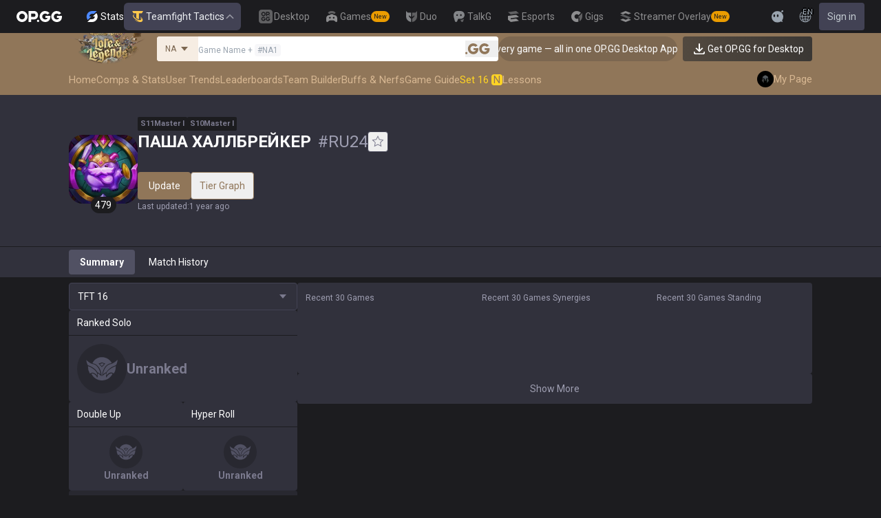

--- FILE ---
content_type: text/html; charset=utf-8
request_url: https://op.gg/tft/summoners/ru/%D0%9F%D0%90%D0%A8%D0%90%20%D0%A5%D0%90%D0%9B%D0%9B%D0%91%D0%A0%D0%95%D0%99%D0%9A%D0%95%D0%A0-RU24
body_size: 35320
content:
<!DOCTYPE html><html lang="en" class="__variable_fa77a4"><head><meta charSet="utf-8"/><meta name="viewport" content="width=device-width, initial-scale=1, maximum-scale=1"/><link rel="preload" as="image" href="https://s-opgg-kit.op.gg/gnb/config/images/icon/1f7fa8f36b97bccd81a09d891ab48e53.svg?image=q_auto:good,f_webp,w_48,h_48"/><link rel="preload" as="image" href="https://s-opgg-kit.op.gg/gnb/config/images/icon/578ee563211e6ec9586f3d9dee5c55da.svg?image=q_auto:good,f_webp,w_48,h_48"/><link rel="preload" as="image" href="https://s-opgg-kit.op.gg/gnb/config/images/icon/12ce1f5fb16ad1d378a38dd717e3f39f.svg?image=q_auto:good,f_webp,w_48,h_48"/><link rel="preload" as="image" href="https://s-opgg-kit.op.gg/gnb/config/images/icon/a9ec9005c598e9dc644e46835a8170bf.svg?image=q_auto:good,f_webp,w_48,h_48"/><link rel="preload" as="image" href="https://s-opgg-kit.op.gg/gnb/config/images/icon/058928c9b0da0c9833f279f65e9bffe9.svg?image=q_auto:good,f_webp,w_48,h_48"/><link rel="preload" as="image" href="https://s-opgg-kit.op.gg/gnb/config/images/icon/a31ab0f891ab2609ac0a9825c03816e6.svg?image=q_auto:good,f_webp,w_48,h_48"/><link rel="preload" as="image" href="https://s-opgg-kit.op.gg/gnb/config/images/icon/04a40f3b0d664bf4478e2f215f448f3c.svg?image=q_auto:good,f_webp,w_48,h_48"/><link rel="preload" as="image" href="https://s-opgg-kit.op.gg/gnb/config/images/icon/f8f51b5a7ef32cf4cdd43545f3ce3574.svg?image=q_auto:good,f_webp,w_48,h_48"/><link rel="preload" as="image" href="https://s-opgg-kit.op.gg/gnb/config/images/icon/06f2c5c6f57cb212a207eb1d8f1b2160.svg?image=q_auto:good,f_webp,w_48,h_48"/><link rel="preload" as="image" href="https://s-opgg-kit.op.gg/gnb/config/images/icon/1f3d8921b286644f2f28a4d4853d8d87.svg?image=q_auto:good,f_webp,w_48,h_48"/><link rel="stylesheet" href="https://c-tft-web.op.gg/_next/static/css/c6809e94388dd3d4.css" data-precedence="next"/><link rel="stylesheet" href="https://c-tft-web.op.gg/_next/static/css/fa0de2e71a460009.css" data-precedence="next"/><link rel="stylesheet" href="https://c-tft-web.op.gg/_next/static/css/76111000a2fbe986.css" data-precedence="next"/><link rel="stylesheet" href="https://c-tft-web.op.gg/_next/static/css/bd5443e438dfedfc.css" data-precedence="next"/><link rel="preload" as="script" fetchPriority="low" href="https://c-tft-web.op.gg/_next/static/chunks/webpack-fbdc31fbbb83295f.js"/><script src="https://c-tft-web.op.gg/_next/static/chunks/4bd1b696-100b9d70ed4e49c1.js" async=""></script><script src="https://c-tft-web.op.gg/_next/static/chunks/1255-3f38644fe3778fb2.js" async=""></script><script src="https://c-tft-web.op.gg/_next/static/chunks/main-app-f3336e172256d2ab.js" async=""></script><script src="https://c-tft-web.op.gg/_next/static/chunks/e37a0b60-be670849e64a697f.js" async=""></script><script src="https://c-tft-web.op.gg/_next/static/chunks/e73177e6-aec5615b9876ea40.js" async=""></script><script src="https://c-tft-web.op.gg/_next/static/chunks/9656-c5ff719ac02def2f.js" async=""></script><script src="https://c-tft-web.op.gg/_next/static/chunks/5604-13d1404dbe769d83.js" async=""></script><script src="https://c-tft-web.op.gg/_next/static/chunks/7044-e97e8ba0af5a6f7d.js" async=""></script><script src="https://c-tft-web.op.gg/_next/static/chunks/7202-b49f5e86122f9411.js" async=""></script><script src="https://c-tft-web.op.gg/_next/static/chunks/9341-ce4b81c7cef09ab4.js" async=""></script><script src="https://c-tft-web.op.gg/_next/static/chunks/3810-8a5ddaa54428d83e.js" async=""></script><script src="https://c-tft-web.op.gg/_next/static/chunks/5239-fd1f2ddd6bc959f1.js" async=""></script><script src="https://c-tft-web.op.gg/_next/static/chunks/4821-3ae976c0d0376207.js" async=""></script><script src="https://c-tft-web.op.gg/_next/static/chunks/2043-2a9da6fe63bf4a49.js" async=""></script><script src="https://c-tft-web.op.gg/_next/static/chunks/2692-bfba1c8c07893f49.js" async=""></script><script src="https://c-tft-web.op.gg/_next/static/chunks/5041-f0b122543f6153eb.js" async=""></script><script src="https://c-tft-web.op.gg/_next/static/chunks/5688-14c6b2fbf69ebf1f.js" async=""></script><script src="https://c-tft-web.op.gg/_next/static/chunks/8178-3ae12a5112e152c5.js" async=""></script><script src="https://c-tft-web.op.gg/_next/static/chunks/app/%5Blocale%5D/layout-55e8db77456e02bd.js" async=""></script><script src="https://c-tft-web.op.gg/_next/static/chunks/5270-90a653a27d9725c9.js" async=""></script><script src="https://c-tft-web.op.gg/_next/static/chunks/7643-987ec5e80e9eb8e3.js" async=""></script><script src="https://c-tft-web.op.gg/_next/static/chunks/437-2babb989c1513a61.js" async=""></script><script src="https://c-tft-web.op.gg/_next/static/chunks/1751-7ec799e72f2695ae.js" async=""></script><script src="https://c-tft-web.op.gg/_next/static/chunks/9073-aaaba76b610daeab.js" async=""></script><script src="https://c-tft-web.op.gg/_next/static/chunks/app/%5Blocale%5D/tft/page-24a83f1bdb4e9ff3.js" async=""></script><script src="https://c-tft-web.op.gg/_next/static/chunks/app/%5Blocale%5D/error-7e9c6f7a04bfaf73.js" async=""></script><script src="https://c-tft-web.op.gg/_next/static/chunks/app/%5Blocale%5D/not-found-0ca9586b83ac0740.js" async=""></script><script src="https://c-tft-web.op.gg/_next/static/chunks/7433-f2e3dae877e38aa7.js" async=""></script><script src="https://c-tft-web.op.gg/_next/static/chunks/1198-2a714671b3e02013.js" async=""></script><script src="https://c-tft-web.op.gg/_next/static/chunks/124-4125dc2cebde3804.js" async=""></script><script src="https://c-tft-web.op.gg/_next/static/chunks/app/%5Blocale%5D/tft/summoners/%5Bregion%5D/%5Bsummoner%5D/page-6b4faf92f8b53442.js" async=""></script><link rel="preload" href="https://challenges.cloudflare.com/turnstile/v0/api.js" as="script"/><link rel="preload" href="https://www.googletagmanager.com/gtm.js?id=GTM-TP56WK8K" as="script"/><link rel="preload" href="https://www.googletagmanager.com/gtag/js?id=G-G1664XX595" as="script"/><link rel="preload" href="https://static.zdassets.com/ekr/snippet.js?key=8b7154d5-b1a4-4326-85bf-e549cb4b2be5" as="script"/><link rel="preload" as="image" href="https://s-opgg-kit.op.gg/gnb/config/images/icon/08664e3f401569aca5e12eec15695421.svg?image=q_auto:good,f_webp,w_48,h_48"/><link rel="preload" as="image" href="https://s-opgg-kit.op.gg/gnb/config/images/icon/968fbbfb3dbebd05e25545bb2d1d9437.svg?image=q_auto:good,f_webp,w_48,h_48"/><link rel="preload" as="image" href="https://s-opgg-kit.op.gg/gnb/config/images/icon/2b9e5d04e4e7b4d07c0807beb8fc4241.svg?image=q_auto:good,f_webp,w_48,h_48"/><link rel="preload" as="image" href="https://s-opgg-kit.op.gg/gnb/config/images/icon/6cd1996dccd4d60704436a35b7128027.svg?image=q_auto:good,f_webp,w_48,h_48"/><link rel="preload" as="image" href="https://s-opgg-kit.op.gg/gnb/config/images/icon/8c38a341495e54208f6e7b8e85ac873c.svg?image=q_auto:good,f_webp,w_48,h_48"/><link rel="preload" as="image" href="https://c-tft-web.op.gg/assets/images/logo/logo-home-set-16-en.png?image=q_auto:good,f_webp,w_800&amp;v=1766459024"/><meta name="next-size-adjust" content=""/><meta name="theme-color" content="#28344E"/><title>ПАША ХАЛЛБРЕЙКЕР#RU24 TFT Season 16 Stats</title><meta name="description" content="Discover ПАША ХАЛЛБРЕЙКЕР#RU24&#x27;s TFT stats and match history. Check win rate, average placement, top synergies, and most used champions. TFT data for Season 16."/><meta name="keywords" content="TFT, Stats, League of Legends, Teamfight Tactics, Auto Chess, Guide, Synergies"/><meta name="apple-mobile-web-app-status-bar-style" content="black"/><meta name="format-detection" content="telephone=no"/><meta name="naver-site-verification" content="fcb1b0675362db1025f839466cfa142e4dd9fe2e"/><meta name="facebook-domain-verification" content="l6d63wmnz4a03fzqtv1s3kjji0iojl"/><meta name="ahrefs-site-verification" content="6a6eb460cd02baaa316dda35f020c604a5952118c60539eb473811a84c7d7ace"/><meta name="autocomplete" content="off"/><link rel="canonical" href="https://op.gg/tft/summoners/ru/%D0%9F%D0%90%D0%A8%D0%90%20%D0%A5%D0%90%D0%9B%D0%9B%D0%91%D0%A0%D0%95%D0%99%D0%9A%D0%95%D0%A0-RU24"/><link rel="alternate" hrefLang="x-default" href="https://op.gg/tft/tft/summoners/ru/%D0%9F%D0%90%D0%A8%D0%90%20%D0%A5%D0%90%D0%9B%D0%9B%D0%91%D0%A0%D0%95%D0%99%D0%9A%D0%95%D0%A0-RU24"/><link rel="alternate" hrefLang="en" href="https://op.gg/tft/tft/summoners/ru/%D0%9F%D0%90%D0%A8%D0%90%20%D0%A5%D0%90%D0%9B%D0%9B%D0%91%D0%A0%D0%95%D0%99%D0%9A%D0%95%D0%A0-RU24"/><link rel="alternate" hrefLang="ko" href="https://op.gg/tft/ko/tft/summoners/ru/%D0%9F%D0%90%D0%A8%D0%90%20%D0%A5%D0%90%D0%9B%D0%9B%D0%91%D0%A0%D0%95%D0%99%D0%9A%D0%95%D0%A0-RU24"/><link rel="alternate" hrefLang="ja" href="https://op.gg/tft/ja/tft/summoners/ru/%D0%9F%D0%90%D0%A8%D0%90%20%D0%A5%D0%90%D0%9B%D0%9B%D0%91%D0%A0%D0%95%D0%99%D0%9A%D0%95%D0%A0-RU24"/><link rel="alternate" hrefLang="pl" href="https://op.gg/tft/pl/tft/summoners/ru/%D0%9F%D0%90%D0%A8%D0%90%20%D0%A5%D0%90%D0%9B%D0%9B%D0%91%D0%A0%D0%95%D0%99%D0%9A%D0%95%D0%A0-RU24"/><link rel="alternate" hrefLang="fr" href="https://op.gg/tft/fr/tft/summoners/ru/%D0%9F%D0%90%D0%A8%D0%90%20%D0%A5%D0%90%D0%9B%D0%9B%D0%91%D0%A0%D0%95%D0%99%D0%9A%D0%95%D0%A0-RU24"/><link rel="alternate" hrefLang="de" href="https://op.gg/tft/de/tft/summoners/ru/%D0%9F%D0%90%D0%A8%D0%90%20%D0%A5%D0%90%D0%9B%D0%9B%D0%91%D0%A0%D0%95%D0%99%D0%9A%D0%95%D0%A0-RU24"/><link rel="alternate" hrefLang="es" href="https://op.gg/tft/es/tft/summoners/ru/%D0%9F%D0%90%D0%A8%D0%90%20%D0%A5%D0%90%D0%9B%D0%9B%D0%91%D0%A0%D0%95%D0%99%D0%9A%D0%95%D0%A0-RU24"/><link rel="alternate" hrefLang="nl" href="https://op.gg/tft/nl/tft/summoners/ru/%D0%9F%D0%90%D0%A8%D0%90%20%D0%A5%D0%90%D0%9B%D0%9B%D0%91%D0%A0%D0%95%D0%99%D0%9A%D0%95%D0%A0-RU24"/><link rel="alternate" hrefLang="da" href="https://op.gg/tft/da/tft/summoners/ru/%D0%9F%D0%90%D0%A8%D0%90%20%D0%A5%D0%90%D0%9B%D0%9B%D0%91%D0%A0%D0%95%D0%99%D0%9A%D0%95%D0%A0-RU24"/><link rel="alternate" hrefLang="sv" href="https://op.gg/tft/sv/tft/summoners/ru/%D0%9F%D0%90%D0%A8%D0%90%20%D0%A5%D0%90%D0%9B%D0%9B%D0%91%D0%A0%D0%95%D0%99%D0%9A%D0%95%D0%A0-RU24"/><link rel="alternate" hrefLang="no" href="https://op.gg/tft/no/tft/summoners/ru/%D0%9F%D0%90%D0%A8%D0%90%20%D0%A5%D0%90%D0%9B%D0%9B%D0%91%D0%A0%D0%95%D0%99%D0%9A%D0%95%D0%A0-RU24"/><link rel="alternate" hrefLang="ru" href="https://op.gg/tft/ru/tft/summoners/ru/%D0%9F%D0%90%D0%A8%D0%90%20%D0%A5%D0%90%D0%9B%D0%9B%D0%91%D0%A0%D0%95%D0%99%D0%9A%D0%95%D0%A0-RU24"/><link rel="alternate" hrefLang="hu" href="https://op.gg/tft/hu/tft/summoners/ru/%D0%9F%D0%90%D0%A8%D0%90%20%D0%A5%D0%90%D0%9B%D0%9B%D0%91%D0%A0%D0%95%D0%99%D0%9A%D0%95%D0%A0-RU24"/><link rel="alternate" hrefLang="fi" href="https://op.gg/tft/fi/tft/summoners/ru/%D0%9F%D0%90%D0%A8%D0%90%20%D0%A5%D0%90%D0%9B%D0%9B%D0%91%D0%A0%D0%95%D0%99%D0%9A%D0%95%D0%A0-RU24"/><link rel="alternate" hrefLang="tr" href="https://op.gg/tft/tr/tft/summoners/ru/%D0%9F%D0%90%D0%A8%D0%90%20%D0%A5%D0%90%D0%9B%D0%9B%D0%91%D0%A0%D0%95%D0%99%D0%9A%D0%95%D0%A0-RU24"/><link rel="alternate" hrefLang="ro" href="https://op.gg/tft/ro/tft/summoners/ru/%D0%9F%D0%90%D0%A8%D0%90%20%D0%A5%D0%90%D0%9B%D0%9B%D0%91%D0%A0%D0%95%D0%99%D0%9A%D0%95%D0%A0-RU24"/><link rel="alternate" hrefLang="pt" href="https://op.gg/tft/pt/tft/summoners/ru/%D0%9F%D0%90%D0%A8%D0%90%20%D0%A5%D0%90%D0%9B%D0%9B%D0%91%D0%A0%D0%95%D0%99%D0%9A%D0%95%D0%A0-RU24"/><link rel="alternate" hrefLang="zh-cn" href="https://op.gg/tft/zh-cn/tft/summoners/ru/%D0%9F%D0%90%D0%A8%D0%90%20%D0%A5%D0%90%D0%9B%D0%9B%D0%91%D0%A0%D0%95%D0%99%D0%9A%D0%95%D0%A0-RU24"/><link rel="alternate" hrefLang="zh-tw" href="https://op.gg/tft/zh-tw/tft/summoners/ru/%D0%9F%D0%90%D0%A8%D0%90%20%D0%A5%D0%90%D0%9B%D0%9B%D0%91%D0%A0%D0%95%D0%99%D0%9A%D0%95%D0%A0-RU24"/><link rel="alternate" hrefLang="ar" href="https://op.gg/tft/ar/tft/summoners/ru/%D0%9F%D0%90%D0%A8%D0%90%20%D0%A5%D0%90%D0%9B%D0%9B%D0%91%D0%A0%D0%95%D0%99%D0%9A%D0%95%D0%A0-RU24"/><link rel="alternate" hrefLang="sr" href="https://op.gg/tft/sr/tft/summoners/ru/%D0%9F%D0%90%D0%A8%D0%90%20%D0%A5%D0%90%D0%9B%D0%9B%D0%91%D0%A0%D0%95%D0%99%D0%9A%D0%95%D0%A0-RU24"/><link rel="alternate" hrefLang="it" href="https://op.gg/tft/it/tft/summoners/ru/%D0%9F%D0%90%D0%A8%D0%90%20%D0%A5%D0%90%D0%9B%D0%9B%D0%91%D0%A0%D0%95%D0%99%D0%9A%D0%95%D0%A0-RU24"/><link rel="alternate" hrefLang="th" href="https://op.gg/tft/th/tft/summoners/ru/%D0%9F%D0%90%D0%A8%D0%90%20%D0%A5%D0%90%D0%9B%D0%9B%D0%91%D0%A0%D0%95%D0%99%D0%9A%D0%95%D0%A0-RU24"/><link rel="alternate" hrefLang="vi" href="https://op.gg/tft/vi/tft/summoners/ru/%D0%9F%D0%90%D0%A8%D0%90%20%D0%A5%D0%90%D0%9B%D0%9B%D0%91%D0%A0%D0%95%D0%99%D0%9A%D0%95%D0%A0-RU24"/><meta property="og:title" content="ПАША ХАЛЛБРЕЙКЕР#RU24 TFT Season 16 Stats"/><meta property="og:description" content="Discover ПАША ХАЛЛБРЕЙКЕР#RU24&#x27;s TFT stats and match history. Check win rate, average placement, top synergies, and most used champions. TFT data for Season 16."/><meta property="og:url" content="https://op.gg/tft/summoners/ru/%D0%9F%D0%90%D0%A8%D0%90%20%D0%A5%D0%90%D0%9B%D0%9B%D0%91%D0%A0%D0%95%D0%99%D0%9A%D0%95%D0%A0-RU24"/><meta property="og:site_name" content="OP.GG"/><meta property="og:image" content="https://c-tft-web.op.gg/images/Opengraph.png"/><meta property="og:image:width" content="1200"/><meta property="og:image:height" content="630"/><meta property="og:image:alt" content="OP.GG Logo"/><meta property="og:type" content="website"/><meta name="twitter:card" content="summary_large_image"/><meta name="twitter:title" content="ПАША ХАЛЛБРЕЙКЕР#RU24 TFT Season 16 Stats"/><meta name="twitter:description" content="Discover ПАША ХАЛЛБРЕЙКЕР#RU24&#x27;s TFT stats and match history. Check win rate, average placement, top synergies, and most used champions. TFT data for Season 16."/><meta name="twitter:image" content="https://c-tft-web.op.gg/images/Opengraph.png"/><meta name="twitter:image:width" content="1200"/><meta name="twitter:image:height" content="630"/><meta name="twitter:image:alt" content="OP.GG Logo"/><link rel="icon" href="https://c-tft-web.op.gg/favicon.ico"/><link rel="apple-touch-icon-precomposed" href="https://c-tft-web.op.gg/assets/images/meta/Icon-72.png"/><link rel="apple-touch-icon-precomposed" href="https://c-tft-web.op.gg/assets/images/meta/Icon-72.png" sizes="72x72"/><link rel="apple-touch-icon-precomposed" href="https://c-tft-web.op.gg/assets/images/meta/Icon@2x.png" sizes="114x114"/><link rel="apple-touch-icon-precomposed" href="https://c-tft-web.op.gg/assets/images/meta/Icon-144.png" sizes="144x144"/><script src="https://c-tft-web.op.gg/_next/static/chunks/polyfills-42372ed130431b0a.js" noModule=""></script></head><body dir="ltr" class="flex flex-col bg-darkpurple-900 text-sm text-gray-0 md:min-w-width-limit"><div hidden=""><!--$--><!--/$--></div><style>#nprogress{pointer-events:none}#nprogress .bar{background:var(--tft-yellow-500);position:fixed;z-index:10000007;top: 0;left:0;width:100%;height:2px}#nprogress .peg{display:block;position:absolute;right:0;width:100px;height:100%;box-shadow:0 0 10px var(--tft-yellow-500),0 0 5px var(--tft-yellow-500);opacity:1;-webkit-transform:rotate(3deg) translate(0px,-4px);-ms-transform:rotate(3deg) translate(0px,-4px);transform:rotate(3deg) translate(0px,-4px)}#nprogress .spinner{display:block;position:fixed;z-index:10000007;top: 15px;right:15px}#nprogress .spinner-icon{width:18px;height:18px;box-sizing:border-box;border:2px solid transparent;border-top-color:var(--tft-yellow-500);border-left-color:var(--tft-yellow-500);border-radius:50%;-webkit-animation:nprogress-spinner 400ms linear infinite;animation:nprogress-spinner 400ms linear infinite}.nprogress-custom-parent{overflow:hidden;position:relative}.nprogress-custom-parent #nprogress .bar,.nprogress-custom-parent #nprogress .spinner{position:absolute}@-webkit-keyframes nprogress-spinner{0%{-webkit-transform:rotate(0deg)}100%{-webkit-transform:rotate(360deg)}}@keyframes nprogress-spinner{0%{transform:rotate(0deg)}100%{transform:rotate(360deg)}}</style><div class="z-gnb bg-[#1C1C1F] md:bg-main-500"><div id="opgg-kit-gnb" class="opgg-kit-style" style="position:relative;z-index:10000004"><div class="GNB-module_responsive-gnb__G31jb"><div class="GNB-module_desktop__Y0ZHE"><div class="DesktopGNB-module_desktop-gnb__939BZ"><a class="DesktopGNB-module_logo__Jc5jC Link-module_link__WAd0a" href="/tft" aria-label="Go to Main Page"><svg xmlns="http://www.w3.org/2000/svg" width="66" height="16" fill="none"><path fill="currentColor" fill-rule="evenodd" d="M8.025 12.203C5.7 12.203 3.808 10.318 3.808 8S5.7 3.796 8.025 3.796 12.241 5.682 12.241 8s-1.891 4.203-4.216 4.203M8.025 0C3.6 0 0 3.589 0 8s3.6 8 8.025 8 8.025-3.589 8.025-8-3.6-8-8.025-8m17.517 8.498H21.18V3.7h4.362c1.505 0 1.964 1.412 1.964 2.398 0 1.017-.46 2.399-1.964 2.399m5.754-2.399c0-3.44-2.357-6.096-5.736-6.096h-7.98v15.984h3.6v-3.792h4.38c3.258 0 5.736-2.638 5.736-6.096m10.656.938H49.1c.018.2.04.516.055.96.027.744-.013 1.2-.163 2.098-.608 3.635-3.43 5.894-7.365 5.894-4.421 0-8.018-3.585-8.018-7.992 0-4.408 3.597-7.994 8.017-7.994a8.01 8.01 0 0 1 6.135 2.85l.226.268-.292.194-2.593 1.724-.216.144-.182-.186c-.82-.835-1.912-1.224-3.078-1.224-2.375 0-4.308 1.855-4.308 4.224 0 2.367 1.933 4.294 4.309 4.294 2.008 0 3.34-1.13 3.6-2.392h-3.275zm23.986.002h-7.15v2.862h3.277c-.261 1.26-1.593 2.392-3.602 2.392-2.375 0-4.308-1.927-4.308-4.295s1.933-4.223 4.308-4.223c1.165 0 2.258.389 3.078 1.224l.182.186.217-.144 2.592-1.724.293-.194-.227-.268a8.01 8.01 0 0 0-6.135-2.85c-4.42 0-8.017 3.586-8.017 7.993 0 4.408 3.596 7.993 8.017 7.993 3.936 0 6.758-2.258 7.366-5.894.15-.898.19-1.354.163-2.098-.015-.444-.037-.76-.055-.96m-36.269 7.326a1.626 1.626 0 0 1 3.254 0 1.626 1.626 0 0 1-3.254 0" clip-rule="evenodd"></path></svg></a><div><div class="Dropdown-module_dropdown__yXPJT ServiceMenu-module_game-stats__19onu ServiceDropdown-module_service-dropdown__H1a5S"><span class="ServiceDropdown-module_button-wrapper__bJEuj"><img src="https://s-opgg-kit.op.gg/gnb/config/images/icon/bfa5abe2f78d6e9a55e81c9988c31442.svg?image=q_auto:good,f_webp,w_48,h_48" width="24" height="24" alt="" loading="lazy"/>Stats<button class="ServiceDropdown-module_active__OLThb ServiceDropdown-module_button__-5SsX Button-module_reset__cfW0B"><img src="https://s-opgg-kit.op.gg/gnb/config/images/icon/5cc224f533a183d42d8bc3a6099b3946.svg?image=q_auto:good,f_webp,w_48,h_48" width="24" height="24" alt="" loading="lazy"/>Teamfight Tactics<svg xmlns="http://www.w3.org/2000/svg" width="16" height="16" fill="none" class="ServiceDropdown-module_chevron__WfTke"><path stroke="currentColor" stroke-linecap="square" stroke-miterlimit="10" stroke-width="1.5" d="M12.5 10.25 8 5.75l-4.5 4.5"></path></svg></button></span><div class="Dropdown-module_menu__Ay3ET Dropdown-module_menu-bottom-right__lcdBR Dropdown-module_hide__XF23F"><div class="ServiceDropdown-module_content__04cSR Paper-module_paper__FfKpp"><div class="ServiceDropdown-module_list__6FBbK"><a class="ServiceDropdown-module_link__k-dBV Link-module_link__WAd0a" href="https://op.gg"><img src="https://s-opgg-kit.op.gg/gnb/config/images/icon/f716f47e658f27f0261febb5fa52260d.svg?image=q_auto:good,f_webp,w_48,h_48" width="20" height="20" alt="" loading="lazy"/><span class="ServiceDropdown-module_title__uYXbi">League of Legends</span> </a><a class="ServiceDropdown-module_link__k-dBV Link-module_link__WAd0a" href="https://op.gg/tft"><img src="https://s-opgg-kit.op.gg/gnb/config/images/icon/5cc224f533a183d42d8bc3a6099b3946.svg?image=q_auto:good,f_webp,w_48,h_48" width="20" height="20" alt="" loading="lazy"/><span class="ServiceDropdown-module_title__uYXbi">Teamfight Tactics</span> </a><a class="ServiceDropdown-module_link__k-dBV Link-module_link__WAd0a" href="https://op.gg/valorant"><img src="https://s-opgg-kit.op.gg/gnb/config/images/icon/48b77034b230d745cef6a9e3692f835e.svg?image=q_auto:good,f_webp,w_48,h_48" width="20" height="20" alt="" loading="lazy"/><span class="ServiceDropdown-module_title__uYXbi">Valorant</span> </a><a class="ServiceDropdown-module_link__k-dBV Link-module_link__WAd0a" href="https://op.gg/overwatch"><img src="https://s-opgg-kit.op.gg/gnb/config/images/icon/783699c9543219536d80ed7193931e07.svg?image=q_auto:good,f_webp,w_48,h_48" width="20" height="20" alt="" loading="lazy"/><span class="ServiceDropdown-module_title__uYXbi">OVERWATCH2</span> </a><a class="ServiceDropdown-module_link__k-dBV Link-module_link__WAd0a" href="https://op.gg/pubg"><img src="https://s-opgg-kit.op.gg/gnb/config/images/icon/037088981bc4f247e2f494750e61f443.svg?image=q_auto:good,f_webp,w_48,h_48" width="20" height="20" alt="" loading="lazy"/><span class="ServiceDropdown-module_title__uYXbi">PUBG</span> </a><a class="ServiceDropdown-module_link__k-dBV Link-module_link__WAd0a" href="https://op.gg/supervive"><img src="https://s-opgg-kit.op.gg/gnb/config/images/icon/e83370409f56370178c92e2f448869e1.svg?image=q_auto:good,f_webp,w_48,h_48" width="20" height="20" alt="" loading="lazy"/><span class="ServiceDropdown-module_title__uYXbi">SUPERVIVE</span> </a><a class="ServiceDropdown-module_link__k-dBV Link-module_link__WAd0a" href="https://op.gg/2xko"><img src="https://s-opgg-kit.op.gg/gnb/config/images/icon/6903d44ae5acbc72192101329ec52fc3.svg?image=q_auto:good,f_webp,w_48,h_48" width="20" height="20" alt="" loading="lazy"/><span class="ServiceDropdown-module_title__uYXbi">2XKO</span> <span class="ServiceDropdown-module_tag__c-lCU Tag-module_soon__n3HdN Tag-module_tag__gCp-5">Soon</span></a><a class="ServiceDropdown-module_link__k-dBV Link-module_link__WAd0a" href="https://op.gg/marvel-rivals"><img src="https://s-opgg-kit.op.gg/gnb/config/images/icon/8aa9dc4d53a6c7faaf7b3841be6d87b2.svg?image=q_auto:good,f_webp,w_48,h_48" width="20" height="20" alt="" loading="lazy"/><span class="ServiceDropdown-module_title__uYXbi">Marvel Rivals</span> <span class="ServiceDropdown-module_tag__c-lCU Tag-module_beta__8VxSI Tag-module_tag__gCp-5">Beta</span></a><a class="ServiceDropdown-module_link__k-dBV Link-module_link__WAd0a" href="https://op.gg/fortnite"><img src="https://s-opgg-kit.op.gg/gnb/config/images/icon/73bb77faedd98cfb7a6fd82c40e99d9f.png?image=q_auto:good,f_webp,w_48,h_48" width="20" height="20" alt="" loading="lazy"/><span class="ServiceDropdown-module_title__uYXbi">Fortnite</span> <span class="ServiceDropdown-module_tag__c-lCU Tag-module_beta__8VxSI Tag-module_tag__gCp-5">Beta</span></a><a class="ServiceDropdown-module_link__k-dBV Link-module_link__WAd0a" href="https://op.gg/cs2"><img src="https://s-opgg-kit.op.gg/gnb/config/images/icon/5795b838c747874aac38827d9c5c57df.svg?image=q_auto:good,f_webp,w_48,h_48" width="20" height="20" alt="" loading="lazy"/><span class="ServiceDropdown-module_title__uYXbi">Counter Strike 2</span> <span class="ServiceDropdown-module_tag__c-lCU Tag-module_beta__8VxSI Tag-module_tag__gCp-5">Beta</span></a><a class="ServiceDropdown-module_link__k-dBV Link-module_link__WAd0a" href="https://op.gg/arc-raiders"><img src="https://s-opgg-kit.op.gg/gnb/config/images/icon/eb0c7a047c539c6aa69beeb674c5d819.svg?image=q_auto:good,f_webp,w_48,h_48" width="20" height="20" alt="" loading="lazy"/><span class="ServiceDropdown-module_title__uYXbi">Arc Raiders</span> <span class="ServiceDropdown-module_tag__c-lCU Tag-module_beta__8VxSI Tag-module_tag__gCp-5">Beta</span></a></div><div><a class="ServiceDropdown-module_thumbnail__iEn0z" href="https://op.gg/arc-raiders/marketplace" target="_blank" rel="noreferrer"><img class="Thumbnail-module_thumbnail__Zd0ro" width="248" height="140" alt="Tired of searching for everything while playing ARC Raiders? From items to event timers and the marketplace — find it all on OP.GG." src="https://s-opgg-kit.op.gg/gnb/config/images/thumbnail/766430e6a3b806fcec3edc86cf919d85.png?image=q_auto:good,f_webp,w_496,h_280" loading="lazy"/><img class="Thumbnail-module_thumbnail__Zd0ro" style="display:none" width="248" height="140" alt="League of Legends" src="https://s-opgg-kit.op.gg/gnb/config/images/thumbnail/46a00fcb04377c2ff9557c7d2c57b582.png?image=q_auto:good,f_webp,w_496,h_280" loading="lazy"/><img class="Thumbnail-module_thumbnail__Zd0ro" style="display:none" width="248" height="140" alt="Teamfight Tactics" src="https://s-opgg-kit.op.gg/gnb/config/images/thumbnail/575245486ee887c412d47c8ae3bc8cf5.png?image=q_auto:good,f_webp,w_496,h_280" loading="lazy"/><img class="Thumbnail-module_thumbnail__Zd0ro" style="display:none" width="248" height="140" alt="Valorant" src="https://s-opgg-kit.op.gg/gnb/config/images/thumbnail/35e002a088e8168d6048f00a1c2ae157.png?image=q_auto:good,f_webp,w_496,h_280" loading="lazy"/><img class="Thumbnail-module_thumbnail__Zd0ro" style="display:none" width="248" height="140" alt="OVERWATCH2" src="https://s-opgg-kit.op.gg/gnb/config/images/thumbnail/9514304810a8dc99e7dfc23d705812c3.png?image=q_auto:good,f_webp,w_496,h_280" loading="lazy"/><img class="Thumbnail-module_thumbnail__Zd0ro" style="display:none" width="248" height="140" alt="PUBG" src="https://s-opgg-kit.op.gg/gnb/config/images/thumbnail/011f0f99455ae793bcc4f159056e675c.png?image=q_auto:good,f_webp,w_496,h_280" loading="lazy"/><img class="Thumbnail-module_thumbnail__Zd0ro" style="display:none" width="248" height="140" alt="SUPERVIVE" src="https://s-opgg-kit.op.gg/gnb/config/images/thumbnail/c5a422f7bb68033f3e51e93c11b3a9b9.png?image=q_auto:good,f_webp,w_496,h_280" loading="lazy"/><img class="Thumbnail-module_thumbnail__Zd0ro" style="display:none" width="248" height="140" alt="2XKO" src="https://s-opgg-kit.op.gg/gnb/config/images/thumbnail/7ce38709cbcca159501cae33de1f5507.png?image=q_auto:good,f_webp,w_496,h_280" loading="lazy"/><img class="Thumbnail-module_thumbnail__Zd0ro" style="display:none" width="248" height="140" alt="Marvel Rivals" src="https://s-opgg-kit.op.gg/gnb/config/images/thumbnail/cd28d9abf5ad0f9a51132ed25d4d37ba.png?image=q_auto:good,f_webp,w_496,h_280" loading="lazy"/><img class="Thumbnail-module_thumbnail__Zd0ro" style="display:none" width="248" height="140" alt="Fortnite" src="https://s-opgg-kit.op.gg/gnb/config/images/thumbnail/221e0b47e9e53b193b771f5fb8e01938.png?image=q_auto:good,f_webp,w_496,h_280" loading="lazy"/><img class="Thumbnail-module_thumbnail__Zd0ro" style="display:none" width="248" height="140" alt="Counter Strike 2" src="https://s-opgg-kit.op.gg/gnb/config/images/thumbnail/16b7abfa4c734a0994dad043c2c12894.png?image=q_auto:good,f_webp,w_496,h_280" loading="lazy"/><img class="Thumbnail-module_thumbnail__Zd0ro" style="display:none" width="248" height="140" alt="Arc Raiders" src="https://s-opgg-kit.op.gg/gnb/config/images/thumbnail/766430e6a3b806fcec3edc86cf919d85.png?image=q_auto:good,f_webp,w_496,h_280" loading="lazy"/><div class="ServiceDropdown-module_meta__65Q1V"><span class="ServiceDropdown-module_desc__gZmvV">Tired of searching for everything while playing ARC Raiders? From items to event timers and the marketplace — find it all on OP.GG.</span></div></a></div></div></div></div></div><div class="ServiceMenu-module_service-menu__cUv5k"><a class="GNBLink-module_gnb-link__bkjPT Link-module_link__WAd0a" href="https://op.gg/desktop"><img class="GNBLink-module_hover-icon__QkAg9" src="https://s-opgg-kit.op.gg/gnb/config/images/icon/1f7fa8f36b97bccd81a09d891ab48e53.svg?image=q_auto:good,f_webp,w_48,h_48" width="24" height="24" alt="" loading="eager"/><img class="GNBLink-module_icon__QH4zn" src="https://s-opgg-kit.op.gg/gnb/config/images/icon/578ee563211e6ec9586f3d9dee5c55da.svg?image=q_auto:good,f_webp,w_48,h_48" width="24" height="24" alt="" loading="eager"/><span class="">Desktop</span></a><a class="GNBLink-module_gnb-link__bkjPT Link-module_link__WAd0a" href="https://games.op.gg"><img class="GNBLink-module_hover-icon__QkAg9" src="https://s-opgg-kit.op.gg/gnb/config/images/icon/12ce1f5fb16ad1d378a38dd717e3f39f.svg?image=q_auto:good,f_webp,w_48,h_48" width="24" height="24" alt="" loading="eager"/><img class="GNBLink-module_icon__QH4zn" src="https://s-opgg-kit.op.gg/gnb/config/images/icon/a9ec9005c598e9dc644e46835a8170bf.svg?image=q_auto:good,f_webp,w_48,h_48" width="24" height="24" alt="" loading="eager"/><span class="">Games</span><span class="Tag-module_new__shGGC Tag-module_tag__gCp-5">New</span></a><a class="GNBLink-module_gnb-link__bkjPT Link-module_link__WAd0a" href="https://duo.op.gg"><img class="GNBLink-module_hover-icon__QkAg9" src="https://s-opgg-kit.op.gg/gnb/config/images/icon/058928c9b0da0c9833f279f65e9bffe9.svg?image=q_auto:good,f_webp,w_48,h_48" width="24" height="24" alt="" loading="eager"/><img class="GNBLink-module_icon__QH4zn" src="https://s-opgg-kit.op.gg/gnb/config/images/icon/a31ab0f891ab2609ac0a9825c03816e6.svg?image=q_auto:good,f_webp,w_48,h_48" width="24" height="24" alt="" loading="eager"/><span class="">Duo</span></a><a class="GNBLink-module_gnb-link__bkjPT Link-module_link__WAd0a" href="https://talk.op.gg"><img class="GNBLink-module_hover-icon__QkAg9" src="https://s-opgg-kit.op.gg/gnb/config/images/icon/04a40f3b0d664bf4478e2f215f448f3c.svg?image=q_auto:good,f_webp,w_48,h_48" width="24" height="24" alt="" loading="eager"/><img class="GNBLink-module_icon__QH4zn" src="https://s-opgg-kit.op.gg/gnb/config/images/icon/f8f51b5a7ef32cf4cdd43545f3ce3574.svg?image=q_auto:good,f_webp,w_48,h_48" width="24" height="24" alt="" loading="eager"/><span class="">TalkG</span></a><a class="GNBLink-module_gnb-link__bkjPT Link-module_link__WAd0a" href="https://esports.op.gg"><img class="GNBLink-module_hover-icon__QkAg9" src="https://s-opgg-kit.op.gg/gnb/config/images/icon/06f2c5c6f57cb212a207eb1d8f1b2160.svg?image=q_auto:good,f_webp,w_48,h_48" width="24" height="24" alt="" loading="eager"/><img class="GNBLink-module_icon__QH4zn" src="https://s-opgg-kit.op.gg/gnb/config/images/icon/1f3d8921b286644f2f28a4d4853d8d87.svg?image=q_auto:good,f_webp,w_48,h_48" width="24" height="24" alt="" loading="eager"/><span class="">Esports</span></a><a class="GNBLink-module_gnb-link__bkjPT Link-module_link__WAd0a" href="https://gigs.op.gg"><img class="GNBLink-module_hover-icon__QkAg9" src="https://s-opgg-kit.op.gg/gnb/config/images/icon/08664e3f401569aca5e12eec15695421.svg?image=q_auto:good,f_webp,w_48,h_48" width="24" height="24" alt="" loading="eager"/><img class="GNBLink-module_icon__QH4zn" src="https://s-opgg-kit.op.gg/gnb/config/images/icon/968fbbfb3dbebd05e25545bb2d1d9437.svg?image=q_auto:good,f_webp,w_48,h_48" width="24" height="24" alt="" loading="eager"/><span class="">Gigs</span></a><a class="GNBLink-module_gnb-link__bkjPT Link-module_link__WAd0a" href="https://streamer-overlay.op.gg"><img class="GNBLink-module_hover-icon__QkAg9" src="https://s-opgg-kit.op.gg/gnb/config/images/icon/2b9e5d04e4e7b4d07c0807beb8fc4241.svg?image=q_auto:good,f_webp,w_48,h_48" width="24" height="24" alt="" loading="eager"/><img class="GNBLink-module_icon__QH4zn" src="https://s-opgg-kit.op.gg/gnb/config/images/icon/6cd1996dccd4d60704436a35b7128027.svg?image=q_auto:good,f_webp,w_48,h_48" width="24" height="24" alt="" loading="eager"/><span class="">Streamer Overlay</span><span class="Tag-module_new__shGGC Tag-module_tag__gCp-5">New</span></a></div><div class="ServiceMenu-module_dots__2gQCa"><div><div class="Dropdown-module_dropdown__yXPJT MenuDropdown-module_menu-dropdown__MHKhV"><button class="MenuDropdown-module_button__-mdNw IconButton-module_icon-button__-5QEs Button-module_reset__cfW0B" aria-label="View More"><svg xmlns="http://www.w3.org/2000/svg" width="24" height="24" fill="none"><g fill="currentColor"><circle cx="6" cy="12" r="2"></circle><circle cx="18" cy="12" r="2"></circle><circle cx="12" cy="12" r="2"></circle></g></svg></button><div class="Dropdown-module_menu__Ay3ET Dropdown-module_menu-bottom-left__YUG9D Dropdown-module_hide__XF23F"><div class="MenuDropdown-module_content__2fkZj opgg-kit-dark Paper-module_paper__FfKpp"><div class="MenuDropdown-module_content__2fkZj Wrapper-module_wrapper__Weu-W"><div class="MenuDropdown-module_title__2RYcq Text-module_base__iFYgy Text-module_text__qmiLT">Stats</div><div><div class="MenuDropdown-module_half-wrapper__xBfm0"><a class="ImgIconLink-module_img-icon-link__P-35o ImgIconLink-module_drawer-lg__7U4qP MenuDropdown-module_half-link__UO8MM Link-module_link__WAd0a" href="https://op.gg" target="_blank"><span class="ImgIconLink-module_img-wrapper__XXtVE"><img src="https://s-opgg-kit.op.gg/gnb/config/images/icon/f716f47e658f27f0261febb5fa52260d.svg?image=q_auto:good,f_webp,w_64,h_64" alt="" width="32" height="32" class="ImgIconLink-module_img__WOvv8" loading="lazy"/></span><span class="ImgIconLink-module_text__NFA-i">League of Legends</span></a><a class="ImgIconLink-module_img-icon-link__P-35o ImgIconLink-module_drawer-lg__7U4qP MenuDropdown-module_half-link__UO8MM Link-module_link__WAd0a" href="https://op.gg/tft" target="_blank"><span class="ImgIconLink-module_img-wrapper__XXtVE"><img src="https://s-opgg-kit.op.gg/gnb/config/images/icon/5cc224f533a183d42d8bc3a6099b3946.svg?image=q_auto:good,f_webp,w_64,h_64" alt="" width="32" height="32" class="ImgIconLink-module_img__WOvv8" loading="lazy"/></span><span class="ImgIconLink-module_text__NFA-i">Teamfight Tactics</span></a><a class="ImgIconLink-module_img-icon-link__P-35o ImgIconLink-module_drawer-lg__7U4qP MenuDropdown-module_half-link__UO8MM Link-module_link__WAd0a" href="https://op.gg/valorant" target="_blank"><span class="ImgIconLink-module_img-wrapper__XXtVE"><img src="https://s-opgg-kit.op.gg/gnb/config/images/icon/48b77034b230d745cef6a9e3692f835e.svg?image=q_auto:good,f_webp,w_64,h_64" alt="" width="32" height="32" class="ImgIconLink-module_img__WOvv8" loading="lazy"/></span><span class="ImgIconLink-module_text__NFA-i">Valorant</span></a><a class="ImgIconLink-module_img-icon-link__P-35o ImgIconLink-module_drawer-lg__7U4qP MenuDropdown-module_half-link__UO8MM Link-module_link__WAd0a" href="https://op.gg/overwatch" target="_blank"><span class="ImgIconLink-module_img-wrapper__XXtVE"><img src="https://s-opgg-kit.op.gg/gnb/config/images/icon/783699c9543219536d80ed7193931e07.svg?image=q_auto:good,f_webp,w_64,h_64" alt="" width="32" height="32" class="ImgIconLink-module_img__WOvv8" loading="lazy"/></span><span class="ImgIconLink-module_text__NFA-i">OVERWATCH2</span></a><a class="ImgIconLink-module_img-icon-link__P-35o ImgIconLink-module_drawer-lg__7U4qP MenuDropdown-module_half-link__UO8MM Link-module_link__WAd0a" href="https://op.gg/pubg" target="_blank"><span class="ImgIconLink-module_img-wrapper__XXtVE"><img src="https://s-opgg-kit.op.gg/gnb/config/images/icon/037088981bc4f247e2f494750e61f443.svg?image=q_auto:good,f_webp,w_64,h_64" alt="" width="32" height="32" class="ImgIconLink-module_img__WOvv8" loading="lazy"/></span><span class="ImgIconLink-module_text__NFA-i">PUBG</span></a><a class="ImgIconLink-module_img-icon-link__P-35o ImgIconLink-module_drawer-lg__7U4qP MenuDropdown-module_half-link__UO8MM Link-module_link__WAd0a" href="https://op.gg/supervive" target="_blank"><span class="ImgIconLink-module_img-wrapper__XXtVE"><img src="https://s-opgg-kit.op.gg/gnb/config/images/icon/e83370409f56370178c92e2f448869e1.svg?image=q_auto:good,f_webp,w_64,h_64" alt="" width="32" height="32" class="ImgIconLink-module_img__WOvv8" loading="lazy"/></span><span class="ImgIconLink-module_text__NFA-i">SUPERVIVE</span></a><a class="ImgIconLink-module_img-icon-link__P-35o ImgIconLink-module_drawer-lg__7U4qP MenuDropdown-module_half-link__UO8MM Link-module_link__WAd0a" href="https://op.gg/2xko" target="_blank"><span class="ImgIconLink-module_img-wrapper__XXtVE"><img src="https://s-opgg-kit.op.gg/gnb/config/images/icon/6903d44ae5acbc72192101329ec52fc3.svg?image=q_auto:good,f_webp,w_64,h_64" alt="" width="32" height="32" class="ImgIconLink-module_img__WOvv8" loading="lazy"/><span class="ImgIconLink-module_tag__RQJzO Tag-module_soon__n3HdN Tag-module_tag__gCp-5">Soon</span></span><span class="ImgIconLink-module_text__NFA-i">2XKO</span></a><a class="ImgIconLink-module_img-icon-link__P-35o ImgIconLink-module_drawer-lg__7U4qP MenuDropdown-module_half-link__UO8MM Link-module_link__WAd0a" href="https://op.gg/marvel-rivals" target="_blank"><span class="ImgIconLink-module_img-wrapper__XXtVE"><img src="https://s-opgg-kit.op.gg/gnb/config/images/icon/8aa9dc4d53a6c7faaf7b3841be6d87b2.svg?image=q_auto:good,f_webp,w_64,h_64" alt="" width="32" height="32" class="ImgIconLink-module_img__WOvv8" loading="lazy"/><span class="ImgIconLink-module_tag__RQJzO Tag-module_beta__8VxSI Tag-module_tag__gCp-5">Beta</span></span><span class="ImgIconLink-module_text__NFA-i">Marvel Rivals</span></a><a class="ImgIconLink-module_img-icon-link__P-35o ImgIconLink-module_drawer-lg__7U4qP MenuDropdown-module_half-link__UO8MM Link-module_link__WAd0a" href="https://op.gg/fortnite" target="_blank"><span class="ImgIconLink-module_img-wrapper__XXtVE"><img src="https://s-opgg-kit.op.gg/gnb/config/images/icon/73bb77faedd98cfb7a6fd82c40e99d9f.png?image=q_auto:good,f_webp,w_64,h_64" alt="" width="32" height="32" class="ImgIconLink-module_img__WOvv8" loading="lazy"/><span class="ImgIconLink-module_tag__RQJzO Tag-module_beta__8VxSI Tag-module_tag__gCp-5">Beta</span></span><span class="ImgIconLink-module_text__NFA-i">Fortnite</span></a><a class="ImgIconLink-module_img-icon-link__P-35o ImgIconLink-module_drawer-lg__7U4qP MenuDropdown-module_half-link__UO8MM Link-module_link__WAd0a" href="https://op.gg/cs2" target="_blank"><span class="ImgIconLink-module_img-wrapper__XXtVE"><img src="https://s-opgg-kit.op.gg/gnb/config/images/icon/5795b838c747874aac38827d9c5c57df.svg?image=q_auto:good,f_webp,w_64,h_64" alt="" width="32" height="32" class="ImgIconLink-module_img__WOvv8" loading="lazy"/><span class="ImgIconLink-module_tag__RQJzO Tag-module_beta__8VxSI Tag-module_tag__gCp-5">Beta</span></span><span class="ImgIconLink-module_text__NFA-i">Counter Strike 2</span></a><a class="ImgIconLink-module_img-icon-link__P-35o ImgIconLink-module_drawer-lg__7U4qP MenuDropdown-module_half-link__UO8MM Link-module_link__WAd0a" href="https://op.gg/arc-raiders" target="_blank"><span class="ImgIconLink-module_img-wrapper__XXtVE"><img src="https://s-opgg-kit.op.gg/gnb/config/images/icon/eb0c7a047c539c6aa69beeb674c5d819.svg?image=q_auto:good,f_webp,w_64,h_64" alt="" width="32" height="32" class="ImgIconLink-module_img__WOvv8" loading="lazy"/><span class="ImgIconLink-module_tag__RQJzO Tag-module_beta__8VxSI Tag-module_tag__gCp-5">Beta</span></span><span class="ImgIconLink-module_text__NFA-i">Arc Raiders</span></a></div></div></div><hr class="MenuDropdown-module_hr__k7r1J"/><div class="MenuDropdown-module_content__2fkZj Wrapper-module_wrapper__Weu-W"><div class="MenuDropdown-module_title__2RYcq Text-module_base__iFYgy Text-module_text__qmiLT"></div><div><div class="MenuDropdown-module_big-wrapper__QTXG-"><a class="ImgIconLink-module_img-icon-link__P-35o ImgIconLink-module_big__Y-zI8 MenuDropdown-module_big-link__i-tXn Link-module_link__WAd0a" href="https://op.gg/desktop" target="_blank"><span class="ImgIconLink-module_img-wrapper__XXtVE"><img src="https://s-opgg-kit.op.gg/gnb/config/images/icon/1f7fa8f36b97bccd81a09d891ab48e53.svg?image=q_auto:good,f_webp,w_96,h_96" alt="" width="48" height="48" class="ImgIconLink-module_img__WOvv8" loading="lazy"/></span><span class="ImgIconLink-module_text__NFA-i">Desktop</span></a><a class="ImgIconLink-module_img-icon-link__P-35o ImgIconLink-module_big__Y-zI8 MenuDropdown-module_big-link__i-tXn Link-module_link__WAd0a" href="https://games.op.gg" target="_blank"><span class="ImgIconLink-module_img-wrapper__XXtVE"><img src="https://s-opgg-kit.op.gg/gnb/config/images/icon/12ce1f5fb16ad1d378a38dd717e3f39f.svg?image=q_auto:good,f_webp,w_96,h_96" alt="" width="48" height="48" class="ImgIconLink-module_img__WOvv8" loading="lazy"/><span class="ImgIconLink-module_tag__RQJzO Tag-module_new__shGGC Tag-module_tag__gCp-5">New</span></span><span class="ImgIconLink-module_text__NFA-i">Games</span></a><a class="ImgIconLink-module_img-icon-link__P-35o ImgIconLink-module_big__Y-zI8 MenuDropdown-module_big-link__i-tXn Link-module_link__WAd0a" href="https://duo.op.gg" target="_blank"><span class="ImgIconLink-module_img-wrapper__XXtVE"><img src="https://s-opgg-kit.op.gg/gnb/config/images/icon/058928c9b0da0c9833f279f65e9bffe9.svg?image=q_auto:good,f_webp,w_96,h_96" alt="" width="48" height="48" class="ImgIconLink-module_img__WOvv8" loading="lazy"/></span><span class="ImgIconLink-module_text__NFA-i">Duo</span></a><a class="ImgIconLink-module_img-icon-link__P-35o ImgIconLink-module_big__Y-zI8 MenuDropdown-module_big-link__i-tXn Link-module_link__WAd0a" href="https://talk.op.gg" target="_blank"><span class="ImgIconLink-module_img-wrapper__XXtVE"><img src="https://s-opgg-kit.op.gg/gnb/config/images/icon/04a40f3b0d664bf4478e2f215f448f3c.svg?image=q_auto:good,f_webp,w_96,h_96" alt="" width="48" height="48" class="ImgIconLink-module_img__WOvv8" loading="lazy"/></span><span class="ImgIconLink-module_text__NFA-i">TalkG</span></a><a class="ImgIconLink-module_img-icon-link__P-35o ImgIconLink-module_big__Y-zI8 MenuDropdown-module_big-link__i-tXn Link-module_link__WAd0a" href="https://esports.op.gg" target="_blank"><span class="ImgIconLink-module_img-wrapper__XXtVE"><img src="https://s-opgg-kit.op.gg/gnb/config/images/icon/06f2c5c6f57cb212a207eb1d8f1b2160.svg?image=q_auto:good,f_webp,w_96,h_96" alt="" width="48" height="48" class="ImgIconLink-module_img__WOvv8" loading="lazy"/></span><span class="ImgIconLink-module_text__NFA-i">Esports</span></a><a class="ImgIconLink-module_img-icon-link__P-35o ImgIconLink-module_big__Y-zI8 MenuDropdown-module_big-link__i-tXn Link-module_link__WAd0a" href="https://gigs.op.gg" target="_blank"><span class="ImgIconLink-module_img-wrapper__XXtVE"><img src="https://s-opgg-kit.op.gg/gnb/config/images/icon/08664e3f401569aca5e12eec15695421.svg?image=q_auto:good,f_webp,w_96,h_96" alt="" width="48" height="48" class="ImgIconLink-module_img__WOvv8" loading="lazy"/></span><span class="ImgIconLink-module_text__NFA-i">Gigs</span></a><a class="ImgIconLink-module_img-icon-link__P-35o ImgIconLink-module_big__Y-zI8 MenuDropdown-module_big-link__i-tXn Link-module_link__WAd0a" href="https://streamer-overlay.op.gg" target="_blank"><span class="ImgIconLink-module_img-wrapper__XXtVE"><img src="https://s-opgg-kit.op.gg/gnb/config/images/icon/2b9e5d04e4e7b4d07c0807beb8fc4241.svg?image=q_auto:good,f_webp,w_96,h_96" alt="" width="48" height="48" class="ImgIconLink-module_img__WOvv8" loading="lazy"/><span class="ImgIconLink-module_tag__RQJzO Tag-module_new__shGGC Tag-module_tag__gCp-5">New</span></span><span class="ImgIconLink-module_text__NFA-i">Streamer Overlay</span></a></div></div></div></div></div></div></div></div><div class="DesktopGNB-module_sub-content__9qe3X"><div class="DesktopGNB-module_icon-list__-ktS1"><button class="IconButton-module_icon-button__-5QEs Button-module_reset__cfW0B"><svg xmlns="http://www.w3.org/2000/svg" width="24" height="24" fill="none"><g clip-path="url(#help_svg__a)"><path fill="currentColor" d="M20.023 12.355c-.017-2.392-1.123-4.574-2.847-6.09l.819-.8c.52.301 1.201.235 1.648-.202.53-.518.53-1.358 0-1.874a1.38 1.38 0 0 0-1.918 0 1.3 1.3 0 0 0-.207 1.61l-.862.843a8.53 8.53 0 0 0-5.182-1.726c-4.717.03-8.52 3.818-8.433 8.451.083 4.398 3.726 8.002 8.225 8.137a8.6 8.6 0 0 0 4.975-1.388.34.34 0 0 1 .326-.026c.412.185 1.145.423 2.25.472.28.012.451-.297.285-.516-.29-.383-.642-.952-.806-1.618a.32.32 0 0 1 .057-.274 8.14 8.14 0 0 0 1.67-4.997zm-13.114.467c-.701 0-1.27-.886-1.27-1.977s.569-1.978 1.27-1.978 1.27.886 1.27 1.978c0 1.091-.569 1.977-1.27 1.977m4.993 0c-.7 0-1.27-.886-1.27-1.977s.57-1.978 1.27-1.978 1.27.886 1.27 1.978c0 1.091-.569 1.977-1.27 1.977"></path></g><defs><clipPath id="help_svg__a"><path fill="#fff" d="M3.04 3h17v17.708h-17z"></path></clipPath></defs></svg><span class="sr-only">Feedback</span></button><button class="DesktopGNB-module_lang-btn__G8IO4 IconButton-module_icon-button__-5QEs Button-module_reset__cfW0B"><svg xmlns="http://www.w3.org/2000/svg" width="24" height="24" fill="none"><path fill="currentColor" fill-rule="evenodd" d="M3.556 12a8.445 8.445 0 1 1 16.89 0 8.445 8.445 0 0 1-16.89 0m10.961 7.126a7.6 7.6 0 0 0 2.497-1.474 8.4 8.4 0 0 0-1.182-.686q-.203.48-.44.907c-.257.465-.551.889-.875 1.253m1.627-2.996q.77.36 1.447.841.03.022.057.048a7.53 7.53 0 0 0 1.895-4.575H16.77a13.2 13.2 0 0 1-.627 3.686m-.262-3.686a12.4 12.4 0 0 1-.563 3.347 9.8 9.8 0 0 0-2.874-.56v-2.787zm.89-.889h2.77a7.53 7.53 0 0 0-1.894-4.574 1 1 0 0 1-.057.048 9.3 9.3 0 0 1-1.447.84c.36 1.102.586 2.356.627 3.687M15.318 8.21c.318.992.522 2.13.563 3.347h-3.437V8.768a9.8 9.8 0 0 0 2.874-.56m.513-1.175a8.4 8.4 0 0 0 1.182-.686 7.6 7.6 0 0 0-2.497-1.474c.324.364.618.788.876 1.253q.236.426.44.907m-6.35-2.16a7.6 7.6 0 0 0-2.496 1.474q.556.386 1.182.686a9 9 0 0 1 .44-.907c.258-.465.551-.889.875-1.253M7.857 7.87a9.3 9.3 0 0 1-1.447-.841 1 1 0 0 1-.057-.048 7.53 7.53 0 0 0-1.895 4.575H7.23c.041-1.331.267-2.585.627-3.686m.262 3.686c.04-1.218.245-2.355.563-3.347.898.32 1.866.515 2.875.56v2.787zm-.889.888H4.457a7.53 7.53 0 0 0 1.895 4.575 1 1 0 0 1 .057-.048q.677-.481 1.447-.841a13.2 13.2 0 0 1-.627-3.686m1.452 3.347a12.4 12.4 0 0 1-.563-3.347h3.438v2.788a9.8 9.8 0 0 0-2.875.56m-.513 1.175q.203.48.44.907c.258.465.551.889.875 1.253a7.6 7.6 0 0 1-2.497-1.474q.556-.388 1.182-.686m.82-.34a9 9 0 0 1 2.568-.504v3.374c-.746-.2-1.525-.89-2.172-2.055a8 8 0 0 1-.395-.816m3.457-.504a9 9 0 0 1 2.566.503q-.183.435-.395.816c-.647 1.165-1.426 1.856-2.171 2.055zm-.89-8.244a9 9 0 0 1-2.566-.503 8 8 0 0 1 .395-.816c.647-1.165 1.426-1.856 2.172-2.055zm.89 0a9 9 0 0 0 2.566-.503 8 8 0 0 0-.395-.816c-.647-1.165-1.426-1.856-2.171-2.055z" clip-rule="evenodd"></path></svg><span class="DesktopGNB-module_current-lang-code__iQRDg">EN</span></button></div><button class="DesktopGNB-module_user-btn__7gIqU Button-module_secondary__pP3kM">Sign in</button></div></div></div><div class="GNB-module_mobile__YAoXE"><div class="MobileGNB-module_mobile-gnb__eU6Cv"><div class="MobileGNB-module_logo-service__mbaZK"><a class="MobileGNB-module_logo__xoyVX Link-module_link__WAd0a" href="/tft" aria-label="Go to Main Page"><svg xmlns="http://www.w3.org/2000/svg" width="66" height="16" fill="none"><path fill="currentColor" fill-rule="evenodd" d="M8.025 12.203C5.7 12.203 3.808 10.318 3.808 8S5.7 3.796 8.025 3.796 12.241 5.682 12.241 8s-1.891 4.203-4.216 4.203M8.025 0C3.6 0 0 3.589 0 8s3.6 8 8.025 8 8.025-3.589 8.025-8-3.6-8-8.025-8m17.517 8.498H21.18V3.7h4.362c1.505 0 1.964 1.412 1.964 2.398 0 1.017-.46 2.399-1.964 2.399m5.754-2.399c0-3.44-2.357-6.096-5.736-6.096h-7.98v15.984h3.6v-3.792h4.38c3.258 0 5.736-2.638 5.736-6.096m10.656.938H49.1c.018.2.04.516.055.96.027.744-.013 1.2-.163 2.098-.608 3.635-3.43 5.894-7.365 5.894-4.421 0-8.018-3.585-8.018-7.992 0-4.408 3.597-7.994 8.017-7.994a8.01 8.01 0 0 1 6.135 2.85l.226.268-.292.194-2.593 1.724-.216.144-.182-.186c-.82-.835-1.912-1.224-3.078-1.224-2.375 0-4.308 1.855-4.308 4.224 0 2.367 1.933 4.294 4.309 4.294 2.008 0 3.34-1.13 3.6-2.392h-3.275zm23.986.002h-7.15v2.862h3.277c-.261 1.26-1.593 2.392-3.602 2.392-2.375 0-4.308-1.927-4.308-4.295s1.933-4.223 4.308-4.223c1.165 0 2.258.389 3.078 1.224l.182.186.217-.144 2.592-1.724.293-.194-.227-.268a8.01 8.01 0 0 0-6.135-2.85c-4.42 0-8.017 3.586-8.017 7.993 0 4.408 3.596 7.993 8.017 7.993 3.936 0 6.758-2.258 7.366-5.894.15-.898.19-1.354.163-2.098-.015-.444-.037-.76-.055-.96m-36.269 7.326a1.626 1.626 0 0 1 3.254 0 1.626 1.626 0 0 1-3.254 0" clip-rule="evenodd"></path></svg></a><button class="MobileGNB-module_service-btn__EaV2I Button-module_reset__cfW0B" aria-label="Show More"><div class="CurrentServiceIcon-module_current-service-icon__QOxt-"><div class="CurrentServiceIcon-module_inner__dNGHH"><img src="https://s-opgg-kit.op.gg/gnb/config/images/icon/8c38a341495e54208f6e7b8e85ac873c.svg?image=q_auto:good,f_webp,w_48,h_48" width="24" height="24" alt="" loading="eager"/></div></div><svg xmlns="http://www.w3.org/2000/svg" width="17" height="17" fill="none"><path fill="currentColor" d="m4.5 6.5 4 5 4-5z"></path></svg></button></div><div class="MobileGNB-module_sub__cwRSw"><button class="MobileIconButton-module_icon-button__C26zp Button-module_reset__cfW0B" aria-label="Open Menu"><svg xmlns="http://www.w3.org/2000/svg" width="25" height="25" fill="none"><path fill="currentColor" d="M12.64 2.5C7.016 2.426 2.425 7.017 2.5 12.64c.076 5.393 4.468 9.785 9.861 9.86 5.625.077 10.215-4.514 10.138-10.138-.074-5.394-4.466-9.786-9.86-9.861m6.078 15.733a.19.19 0 0 1-.232.04.2.2 0 0 1-.064-.055 6 6 0 0 0-1.555-1.422c-1.224-.786-2.775-1.219-4.366-1.219-1.592 0-3.143.433-4.367 1.219a6 6 0 0 0-1.555 1.422.192.192 0 0 1-.296.015 8.43 8.43 0 0 1-2.244-5.588C3.961 7.967 7.8 4.05 12.48 4.039c4.68-.011 8.483 3.79 8.483 8.462a8.43 8.43 0 0 1-2.244 5.732"></path><path fill="currentColor" d="M12.501 7.116c-.948 0-1.805.355-2.414 1.001s-.914 1.538-.845 2.497c.14 1.886 1.601 3.425 3.259 3.425s3.117-1.538 3.259-3.425c.071-.949-.23-1.834-.85-2.491-.611-.65-1.467-1.007-2.409-1.007"></path></svg></button></div></div></div></div></div></div><div class="bg-darkpurple-800 md:flex md:h-[46px] md:items-center md:justify-center md:bg-bronze-500 pt-4 md:pt-0"><div class="md:flex md:w-[1080px] md:items-center md:justify-between"><div class="w-full items-center justify-center hidden"><div class="relative h-[172px] w-[215px] md:h-[320px] md:w-[400px]"><img alt="logo" loading="eager" width="400" height="320" decoding="async" data-nimg="1" style="color:transparent" src="https://c-tft-web.op.gg/assets/images/logo/logo-home-set-16-en.png?image=q_auto:good,f_webp,w_800&amp;v=1766459024"/></div></div><a class="hidden h-[46px] w-[112px] flex-shrink-0 flex-col items-center justify-center pb-[2px] md:flex" href="/tft"><img alt="logo" loading="lazy" width="112" height="46" decoding="async" data-nimg="1" style="color:transparent" src="https://c-tft-web.op.gg/assets/images/logo/logo-gnb-16-en.png?image=q_auto:good,f_webp,w_224&amp;v=1766459024"/></a><div class="flex flex-col items-center pb-4 md:flex-1 md:flex-row md:gap-2 md:pb-0"><div class="w-full md:w-auto md:flex-1"><div class="relative w-full"><div class=""><form class="flex flex-shrink-0 justify-between mx-4 mb-4 h-[40px] items-center gap-[12px] rounded-[4px] bg-gray-0 md:mx-0 md:mb-0 md:ml-4 md:h-[36px]"><div class="relative flex flex-col h-full rounded-l-[4px] bg-bronze-100"><label id="search-region-label" class="mb-1 block text-xs font-bold leading-4 hidden ">Region</label><div class="relative flex h-full items-center pl-[12px] pr-[8px]"><button type="button" class="flex h-full w-full items-center justify-between bg-bronze-100" aria-haspopup="listbox" aria-expanded="false"><span class="text-[12px] leading-[16px] text-bronze-600">NA</span><svg xmlns="http://www.w3.org/2000/svg" width="24" height="24" fill="none" viewBox="0 0 24 24" class="text-bronze-600"><path fill="currentColor" d="m7 9 5 6 5-6z"></path></svg></button></div></div><div class="relative flex w-full flex-col h-full"><label class="mb-1 block text-xs font-bold leading-4 hidden">Search</label><input id="search-input" class="z-[1] w-full bg-transparent outline-none pt-[10px] text-[12px] text-gray-900 md:pt-[8px]" placeholder="" autoComplete="off" value=""/><span class="absolute top-[4px] pt-[8px] text-[12px] leading-[16px] text-gray-400 md:top-1">Game Name<!-- --> +<!-- --> <span class="rounded-[4px] px-[4px] py-[2px] bg-gray-100 text-[12px] leading-[16px]">#<!-- -->NA1</span></span></div><button class="ml-auto flex items-center justify-center pr-[12px]"><svg xmlns="http://www.w3.org/2000/svg" width="36" height="24" fill="none" viewBox="0 0 42 28" class="text-bronze-500"><path fill="currentColor" fill-rule="evenodd" d="M22.085 12.767H13.96v3.296h3.723c-.296 1.452-1.81 2.754-4.093 2.754-2.7 0-4.896-2.218-4.896-4.945s2.196-4.864 4.896-4.864c1.325 0 2.566.447 3.498 1.41l.206.213.247-.165 2.947-1.985.332-.224-.257-.308a9.06 9.06 0 0 0-6.973-3.282c-5.024 0-9.112 4.13-9.112 9.205s4.088 9.204 9.112 9.204c4.473 0 7.68-2.6 8.372-6.787.17-1.035.216-1.56.185-2.417-.017-.51-.042-.875-.062-1.105m19.136.002h-8.125v3.296h3.724c-.297 1.452-1.81 2.755-4.093 2.755-2.7 0-4.897-2.22-4.897-4.946 0-2.728 2.197-4.864 4.897-4.864 1.324 0 2.565.448 3.497 1.41l.207.213.247-.165 2.946-1.985.332-.224-.257-.308a9.06 9.06 0 0 0-6.972-3.282c-5.025 0-9.112 4.13-9.112 9.205s4.087 9.204 9.112 9.204c4.472 0 7.68-2.6 8.37-6.787.172-1.034.217-1.56.187-2.417a22 22 0 0 0-.063-1.105M0 21.206c0-1.03.83-1.867 1.849-1.867s1.849.837 1.849 1.867a1.86 1.86 0 0 1-1.85 1.868A1.86 1.86 0 0 1 0 21.206" clip-rule="evenodd"></path></svg><span class="sr-only">.gg</span></button></form></div></div></div><div class="flex w-full flex-col items-center gap-3 px-4 md:w-auto md:px-0"><div class="box-border h-9 w-[260px] overflow-hidden rounded-[44px] bg-[var(--color-darkpurple-850)] px-4 md:bg-[var(--color-bronze-600)] [&amp;_div]:!text-white"></div></div></div><div class="ml-2 hidden md:flex"><a href="https://op.gg/desktop/download?&amp;utm_source=opgg&amp;utm_medium=button&amp;utm_campaign=desktop_download_button_global" target="_blank" class="inline-flex h-9 items-center justify-center gap-[6px] rounded-[4px] bg-gradient-to-r from-[#52493F] to-[#3A3734] px-3 py-4" rel="noreferrer"><img alt="search-menu" loading="lazy" width="24" height="24" decoding="async" data-nimg="1" style="color:transparent" src="https://c-tft-web.op.gg/assets/images/icons/icon-download.gif?image=q_auto:good,f_webp,w_48&amp;v=1766459024"/><span class="text-[14px] leading-[20px] text-gray-0">Get OP.GG for Desktop</span></a></div></div></div><div class="bg-bronze-500"><div class="bg-bronze-500 md:mx-auto md:flex md:max-w-width-limit md:flex-col"><nav class="box-border flex min-h-11 items-center gap-6 overflow-auto px-4 leading-[22px] text-[var(--color-bronze-300)] md:justify-between md:gap-0 md:px-0"><div class="flex shrink-0 items-center gap-6"><a class="box-border flex items-center border-b-[3px] border-transparent pb-[9px] pt-3 text-[15px] leading-[24px] hover:border-b-white hover:text-white md:leading-[20px]" href="/tft">Home</a><a class="box-border flex items-center border-b-[3px] border-transparent pb-[9px] pt-3 text-[15px] leading-[24px] hover:border-b-white hover:text-white md:leading-[20px]" href="/tft/meta-trends/comps">Comps &amp; Stats</a><a class="box-border flex items-center border-b-[3px] border-transparent pb-[9px] pt-3 text-[15px] leading-[24px] hover:border-b-white hover:text-white md:leading-[20px]" href="/tft/community/comps">User Trends</a><a class="box-border flex items-center border-b-[3px] border-transparent pb-[9px] pt-3 text-[15px] leading-[24px] hover:border-b-white hover:text-white md:leading-[20px]" href="/tft/leaderboards">Leaderboards</a><a class="box-border flex items-center border-b-[3px] border-transparent pb-[9px] pt-3 text-[15px] leading-[24px] hover:border-b-white hover:text-white md:leading-[20px]" href="/tft/tools">Team Builder</a><a class="box-border flex items-center border-b-[3px] border-transparent pb-[9px] pt-3 text-[15px] leading-[24px] hover:border-b-white hover:text-white md:leading-[20px]" href="/tft/buff-and-nerf/champion">Buffs &amp; Nerfs</a><a class="box-border flex items-center border-b-[3px] border-transparent pb-[9px] pt-3 text-[15px] leading-[24px] hover:border-b-white hover:text-white md:leading-[20px]" href="/tft/game-guide/season">Game Guide</a><a class="box-border flex items-center border-b-[3px] border-transparent pb-[9px] pt-3 text-[15px] leading-[24px] hover:border-b-white hover:text-white md:leading-[20px] text-[var(--color-yellow-300)]" href="/tft/set/16">Set 16<div class="ml-1 flex h-4 w-4 items-center justify-center rounded bg-[var(--color-yellow-300)] text-[15px] leading-[22px] text-[var(--color-bronze-500)]">N</div></a><a class="box-border flex items-center border-b-[3px] border-transparent pb-[9px] pt-3 text-[15px] leading-[24px] hover:border-b-white hover:text-white md:leading-[20px]" href="">Lessons</a></div><div class="flex flex-shrink-0 items-center gap-2"><a class="box-border flex items-center border-b-[3px] border-transparent pb-[9px] pt-3 text-[15px] leading-[24px] hover:border-b-white hover:text-white md:leading-[20px] md:pb-2 md:pt-[9px]" href="/tft/mypage"><span class="inline-flex items-center gap-2"><span class="hidden h-6 w-6 overflow-hidden rounded-[28px] bg-[var(--color-bronze-600)] md:flex"><svg xmlns="http://www.w3.org/2000/svg" width="24" height="24" viewBox="0 0 24 21" class="text-[var(--color-bronze-300)]"><g id="OPGGDesignGuide" fill="none" fill-rule="evenodd" stroke="none" stroke-width="1"><g id="GUIDE_03Icon" fill="currentColor" fill-rule="nonzero" transform="translate(-512 -356)"><g id="01-Icon-/-icon_login" transform="translate(512 356)"><path id="Mask" d="M12 2a6 6 0 0 1 3.643 10.768A9 9 0 0 1 21 21h-2a7 7 0 0 0-14 0H3a9 9 0 0 1 5.357-8.232A6 6 0 0 1 12 2m0 10a4 4 0 1 0 0-8 4 4 0 0 0 0 8"></path></g></g></g></svg><img alt="" loading="lazy" width="24" height="24" decoding="async" data-nimg="1" style="color:transparent" src="https://opgg-static.akamaized.net/meta/images/profile_icons/profileIcon29.jpg?image=q_auto:good,f_webp,w_48&amp;v=1766459024"/></span>My Page</span></a></div></nav></div></div><div><header><div class="bg-darkpurple-800"><div class="relative h-[205px] p-3 md:mx-auto md:flex md:h-auto md:min-h-[220px] md:max-w-[1080px] md:p-0"><div class="flex flex-1 flex-col gap-2 md:py-3"><div><div class="flex gap-5 md:pt-5"><div class="hidden pb-[12px] pt-[26px] md:block"><div><img alt="6271" loading="lazy" width="100" height="100" decoding="async" data-nimg="1" class="rounded-[20px]" style="color:transparent" src="https://opgg-static.akamaized.net/meta/images/profile_icons/profileIcon6271.jpg?image=q_auto:good,f_webp,w_200&amp;v=1766459024"/><div class="mt-[-10px] flex justify-center text-center"><span class="min-w-[37px] rounded-[12px] bg-darkpurple-900 px-1 py-[1px] text-[12px] leading-[16px] text-gray-0 md:py-1 md:text-[14px]">479</span></div></div></div><div class="flex w-full flex-col gap-2 md:w-auto"><div class=""><div class="flex items-center gap-4"><ul class="flex h-5 gap-1"><li class="flex items-center gap-1 rounded-[2px] bg-darkpurple-900 px-1 py-[2px] text-[11px] font-bold leading-[14px] text-darkpurple-400"><strong>S<!-- -->11</strong> <!-- -->Master<!-- --> <!-- -->I</li><li class="flex items-center gap-1 rounded-[2px] bg-darkpurple-900 px-1 py-[2px] text-[11px] font-bold leading-[14px] text-darkpurple-400"><strong>S<!-- -->10</strong> <!-- -->Master<!-- --> <!-- -->I</li></ul></div></div><div class="flex items-center gap-5 md:h-[60px]"><div class="md:hidden"><div><img alt="6271" loading="lazy" width="64" height="64" decoding="async" data-nimg="1" class="rounded-[20px]" style="color:transparent" src="https://opgg-static.akamaized.net/meta/images/profile_icons/profileIcon6271.jpg?image=q_auto:good,f_webp,w_128&amp;v=1766459024"/><div class="mt-[-10px] flex justify-center text-center"><span class="min-w-[37px] rounded-[12px] bg-darkpurple-900 px-1 py-[1px] text-[12px] leading-[16px] text-gray-0 md:py-1 md:text-[14px]">479</span></div></div></div><div class="flex h-full flex-col gap-2"><div class="flex items-center gap-2"><div class="text-[20px] font-bold leading-[26px] text-gray-0 md:text-[24px] md:leading-[32px]">ПАША ХАЛЛБРЕЙКЕР<!-- --> <span class="ml-1 font-normal text-darkpurple-300">#<!-- -->RU24</span></div><button class="flex h-[30px] w-[30px] items-center justify-center rounded-[4px] border border-darkpurple-700"><svg xmlns="http://www.w3.org/2000/svg" width="24" height="24" viewBox="0 0 24 24"><path fill="#7B7A8E" fill-rule="nonzero" d="m11.96 15.37 3.961 2.083-.756-4.412 3.205-3.124-4.43-.644-1.98-4.013-1.981 4.013-4.43.644 3.205 3.124-.756 4.412zm0 1.13-5.29 2.781 1.01-5.89L3.4 9.219l5.914-.86L11.96 3l2.645 5.36 5.914.859-4.28 4.172 1.01 5.89-5.29-2.781z"></path></svg></button></div></div></div><div class="mt-2 flex w-full flex-col gap-2 md:mt-0 md:w-auto"><div class="flex items-center gap-2"><button class="relative h-10 w-full rounded-[4px] px-3 py-2 disabled:cursor-not-allowed md:w-auto md:min-w-[77px] bg-bronze-500 hover:bg-bronze-600">Update</button><button class="hidden h-10 rounded-[4px] border border-bronze-500 px-3 py-2 text-bronze-500 hover:bg-bronze-900 md:block">Tier Graph</button></div><div class="text-[12px] text-darkpurple-300"><div class="flex items-center gap-1"><div><div data-tooltip-id="last-updated"><span>Last updated<!-- -->:</span><span></span></div></div></div></div></div></div></div></div></div><div class="absolute right-0 top-0 hidden xl:block"><div class="animate-pulse rounded bg-gray-200" style="width:100%;max-width:405px;min-height:235px"></div></div></div><div><div class="w-full overflow-x-auto border-t border-darkpurple-900 py-1 md:overflow-x-hidden"><div class="relative mx-auto flex w-full whitespace-nowrap p-1 md:w-[1080px] md:p-0 gap-1"><a data-key="summoner_tab" data-value="summary" class="flex justify-center overflow-hidden text-ellipsis whitespace-nowrap py-2 text-sm leading-5 text-gray-0 [&amp;+&amp;]:ml-1 h-9 flex-none cursor-pointer content-center items-center rounded px-4 active:bg-darkpurple-600 relative bg-darkpurple-600 font-bold hover:bg-darkpurple-600" href="/tft/summoners/ru/ПАША ХАЛЛБРЕЙКЕР-RU24">Summary</a><a data-key="summoner_tab" data-value="match" class="flex justify-center overflow-hidden text-ellipsis whitespace-nowrap py-2 text-sm leading-5 text-gray-0 [&amp;+&amp;]:ml-1 h-9 flex-none cursor-pointer content-center items-center rounded px-4 hover:bg-darkpurple-850 active:bg-darkpurple-600" href="/tft/summoners/ru/ПАША ХАЛЛБРЕЙКЕР-RU24/matches">Match History</a></div></div></div></div></header><div class="md:mx-auto md:w-width-limit"><div class="mt-2 flex flex-col gap-2 md:flex-row"><div class="md:w-[332px]"><div class="flex flex-col gap-2"><div class="px-3 md:px-0"><div class=""><div class="relative inline-flex h-8 md:h-auto w-full"><select name="season" id="season" class="absolute left-0 top-0 z-dropdown size-full opacity-0 md:sr-only md:z-0 md:m-[-1px] md:size-[1px] md:overflow-hidden"><option value="16" selected="">TFT 16</option><option value="15">TFT 15</option></select><label for="season" class="select-label flex h-8 w-full cursor-pointer items-center justify-between gap-1 whitespace-nowrap rounded border border-solid border-darkpurple-700 bg-darkpurple-800 py-2 pl-3 pr-8 text-gray-0 hover:bg-darkpurple-850 md:relative md:h-10"><span class="flex items-center gap-2"><div>TFT <!-- -->16</div></span><span class="absolute right-2 hidden"><svg xmlns="http://www.w3.org/2000/svg" width="24" height="24" viewBox="0 0 24 24" class="select-icon text-darkpurple-400"><path fill="currentColor" fill-rule="nonzero" d="m7 15 5-6 5 6z"></path></svg></span><span class="absolute right-2 block"><svg xmlns="http://www.w3.org/2000/svg" width="24" height="24" fill="none" viewBox="0 0 24 24" class="select-icon text-darkpurple-400"><path fill="currentColor" d="m7 9 5 6 5-6z"></path></svg></span></label></div></div></div><div><div class="flex flex-col gap-2"><div><div class="bg-darkpurple-800 md:rounded-[4px]"><div class="w-full border-b border-darkpurple-900 px-3 py-2 text-[14px] text-gray-0 hidden md:block">Ranked Solo</div><div class="flex flex-col p-3"><div class="flex items-center gap-3"><div class="flex items-center justify-center rounded-full bg-darkpurple-850 md:h-[72px] md:w-[72px]"><svg xmlns="http://www.w3.org/2000/svg" width="72" height="72" fill="none" viewBox="0 0 48 48"><g id="Icon_x2F_Tier_x2F_00_x5F_Unranked"><path id="Shape" fill="#515163" d="M19.52 13.84c2-.96 4.16-1.36 6.48-.88 3.28.64 5.68 2.32 7.44 5.2.16.24.16.32-.16.4s-.56.24-.88.24c-1.6.24-2.96 1.04-4.16 2.16-1.76 1.76-2.8 3.92-3.44 6.32-.32 1.28-.48 2.48-.4 3.84l.4-.32.72-.64c.16-.08.24-.24.4-.32l.88-.72c.32-.24.56-.48.88-.64.24-.16.4-.08.32.24v.8c0 .08 0 .24-.08.32-.08.96.08 1.84.48 2.72h.08c.64-1.76 1.84-3.04 3.52-3.76.72-.32 1.52-.4 2.32.16-1.76 3.36-4.48 5.52-8.16 6.16-5.2.96-10-1.6-12.32-6.32.48-.24.96-.24 1.44-.16 1.92.56 3.2 1.84 4 3.68v.08c0 .08.08.16.16.16s.16-.08.16-.16l.08-.08c.24-.56.4-1.2.4-1.84 0-.24 0-.48-.08-.72v-.96c0-.08 0-.24.08-.24.08-.08.16 0 .24 0l.08.08c.4.24.8.56 1.2.88l.56.48 1.44 1.2c.08-1.04 0-2-.16-2.88-.48-2.48-1.44-4.72-3.04-6.56-1.12-1.28-2.4-2.32-4.08-2.72-.4-.08-.72-.16-1.12-.24-.32-.08-.32-.24-.16-.48.96-2 2.48-3.52 4.48-4.48m17.44 7.84.16-.08h.08c.16-.08.24 0 .24.16V22c.08 2.24-.48 4.24-1.6 6.08l-.16.24-.08.08c-.08.16-.16.16-.4.08l-.08-.08c-1.52-1.2-3.28-.88-4.72.16-.72.56-1.44 1.2-2 2-.08-.24 0-.48 0-.72v-.64c0-1.12.56-2 1.2-2.8l.16-.24.08-.08c2.24-2 4.48-3.44 7.12-4.4m-26.4.4v-.24q0-.24.24-.24h.16l.16.08c1.84.64 3.52 1.68 5.12 2.96q1.2.96 2.16 2.16c.72.8 1.04 1.68 1.04 2.72v.56c0 .24.08.4 0 .64-.4-.48-.72-.96-1.12-1.28-.8-.72-1.68-1.28-2.72-1.52-.96-.24-1.92-.08-2.72.56l-.16.08-.08.08c-.16.08-.24.08-.32-.16l-.08-.16q-1.8-2.88-1.68-6.24m28.64-6.72c0 .48-.08.96-.16 1.36l-.16.56c-.16.96-.4 2-.96 2.8-.24.32-.48.64-.96.8-2.24.72-4.16 1.84-5.92 3.36-1.04.88-1.92 1.84-2.64 2.96l-.16.24c-.08.08-.08.24-.24.24-.56 0-.96.24-1.28.56l-.16.16-.32.24c-.08.08-.16.08-.24.16-.16.16-.32.32-.48.4l-.08.08-.08.08c-.08.08-.08.08-.16.08-.08-.08-.08-.16-.08-.24v-.16c.16-.96.32-2 .72-2.88.72-1.84 1.68-3.52 3.12-4.88.88-.8 1.84-1.36 2.96-1.6l.24-.08c1.52-.32 2.96-1.04 4.24-1.92.48-.32.96-.72 1.44-1.12l.8-.72c.24-.08.32-.32.56-.48m-30.4 0c.72.8 1.52 1.44 2.32 2.08 1.44 1.04 2.88 1.84 4.64 2.16l.24.08c1.04.16 2 .8 2.8 1.52 2.16 2 3.28 4.48 3.84 7.28l.08.32v.08l.08.16c0 .16.08.32-.08.32-.08.08-.24 0-.32-.16l-.08-.16c0-.08-.08-.08-.08-.08l-.96-.72-.32-.24a.86.86 0 0 0-.56-.24c-.4 0-.64-.24-.8-.56l-.16-.24c-.88-1.44-2.16-2.64-3.52-3.6-1.6-1.12-3.28-2.08-5.12-2.64-.32-.08-.56-.4-.72-.8l-.08-.24c-.64-1.36-.88-2.72-1.04-4.24v-.08zm15.44 2.56c-.16-.08-.24-.08-.4 0-.88.48-1.84.72-2.8.96-.24.08-.24.16-.08.32l1.92 2c.32.32.64.64.96 1.04.16.16.32.16.4 0l.72-.72.72-.8.8-.88.8-.88-.08-.08-.56-.16c-.8-.16-1.68-.4-2.4-.8m-.08.72c.56.24 1.12.48 1.68.64.16.08.16.16.08.24l-.08.08c-.56.56-1.12 1.2-1.68 1.76-.16.16-.24.16-.32 0-.56-.56-1.12-1.2-1.6-1.76l-.08-.08c-.08-.08-.08-.16.08-.16l.56-.16 1.12-.4c.08-.08.16-.08.24-.16"></path></g></svg></div><div class="flex flex-col"><span class="text-[20px] font-bold leading-[26px] text-darkpurple-400">Unranked<!-- --> </span><span class="text-[12px] text-darkpurple-300"></span></div><div class="ml-auto flex flex-col items-end text-[12px] text-darkpurple-300"></div></div></div></div></div><div class="flex justify-between md:gap-2"><div class="flex flex-1 flex-col items-center bg-darkpurple-800 md:rounded-[4px]"><div class="w-full border-b border-darkpurple-900 px-3 py-2 text-[14px] text-gray-0 hidden md:block">Double Up</div><div class="flex flex-col items-center gap-3 p-3"><div class="md:hidden"><span class="text-[14px] text-darkpurple-400">Double Up</span></div><div class="flex items-center justify-center rounded-full bg-darkpurple-850 md:h-[48px] md:w-[48px]"><div><svg xmlns="http://www.w3.org/2000/svg" width="48" height="48" fill="none" viewBox="0 0 48 48"><g id="Icon_x2F_Tier_x2F_00_x5F_Unranked"><path id="Shape" fill="#515163" d="M19.52 13.84c2-.96 4.16-1.36 6.48-.88 3.28.64 5.68 2.32 7.44 5.2.16.24.16.32-.16.4s-.56.24-.88.24c-1.6.24-2.96 1.04-4.16 2.16-1.76 1.76-2.8 3.92-3.44 6.32-.32 1.28-.48 2.48-.4 3.84l.4-.32.72-.64c.16-.08.24-.24.4-.32l.88-.72c.32-.24.56-.48.88-.64.24-.16.4-.08.32.24v.8c0 .08 0 .24-.08.32-.08.96.08 1.84.48 2.72h.08c.64-1.76 1.84-3.04 3.52-3.76.72-.32 1.52-.4 2.32.16-1.76 3.36-4.48 5.52-8.16 6.16-5.2.96-10-1.6-12.32-6.32.48-.24.96-.24 1.44-.16 1.92.56 3.2 1.84 4 3.68v.08c0 .08.08.16.16.16s.16-.08.16-.16l.08-.08c.24-.56.4-1.2.4-1.84 0-.24 0-.48-.08-.72v-.96c0-.08 0-.24.08-.24.08-.08.16 0 .24 0l.08.08c.4.24.8.56 1.2.88l.56.48 1.44 1.2c.08-1.04 0-2-.16-2.88-.48-2.48-1.44-4.72-3.04-6.56-1.12-1.28-2.4-2.32-4.08-2.72-.4-.08-.72-.16-1.12-.24-.32-.08-.32-.24-.16-.48.96-2 2.48-3.52 4.48-4.48m17.44 7.84.16-.08h.08c.16-.08.24 0 .24.16V22c.08 2.24-.48 4.24-1.6 6.08l-.16.24-.08.08c-.08.16-.16.16-.4.08l-.08-.08c-1.52-1.2-3.28-.88-4.72.16-.72.56-1.44 1.2-2 2-.08-.24 0-.48 0-.72v-.64c0-1.12.56-2 1.2-2.8l.16-.24.08-.08c2.24-2 4.48-3.44 7.12-4.4m-26.4.4v-.24q0-.24.24-.24h.16l.16.08c1.84.64 3.52 1.68 5.12 2.96q1.2.96 2.16 2.16c.72.8 1.04 1.68 1.04 2.72v.56c0 .24.08.4 0 .64-.4-.48-.72-.96-1.12-1.28-.8-.72-1.68-1.28-2.72-1.52-.96-.24-1.92-.08-2.72.56l-.16.08-.08.08c-.16.08-.24.08-.32-.16l-.08-.16q-1.8-2.88-1.68-6.24m28.64-6.72c0 .48-.08.96-.16 1.36l-.16.56c-.16.96-.4 2-.96 2.8-.24.32-.48.64-.96.8-2.24.72-4.16 1.84-5.92 3.36-1.04.88-1.92 1.84-2.64 2.96l-.16.24c-.08.08-.08.24-.24.24-.56 0-.96.24-1.28.56l-.16.16-.32.24c-.08.08-.16.08-.24.16-.16.16-.32.32-.48.4l-.08.08-.08.08c-.08.08-.08.08-.16.08-.08-.08-.08-.16-.08-.24v-.16c.16-.96.32-2 .72-2.88.72-1.84 1.68-3.52 3.12-4.88.88-.8 1.84-1.36 2.96-1.6l.24-.08c1.52-.32 2.96-1.04 4.24-1.92.48-.32.96-.72 1.44-1.12l.8-.72c.24-.08.32-.32.56-.48m-30.4 0c.72.8 1.52 1.44 2.32 2.08 1.44 1.04 2.88 1.84 4.64 2.16l.24.08c1.04.16 2 .8 2.8 1.52 2.16 2 3.28 4.48 3.84 7.28l.08.32v.08l.08.16c0 .16.08.32-.08.32-.08.08-.24 0-.32-.16l-.08-.16c0-.08-.08-.08-.08-.08l-.96-.72-.32-.24a.86.86 0 0 0-.56-.24c-.4 0-.64-.24-.8-.56l-.16-.24c-.88-1.44-2.16-2.64-3.52-3.6-1.6-1.12-3.28-2.08-5.12-2.64-.32-.08-.56-.4-.72-.8l-.08-.24c-.64-1.36-.88-2.72-1.04-4.24v-.08zm15.44 2.56c-.16-.08-.24-.08-.4 0-.88.48-1.84.72-2.8.96-.24.08-.24.16-.08.32l1.92 2c.32.32.64.64.96 1.04.16.16.32.16.4 0l.72-.72.72-.8.8-.88.8-.88-.08-.08-.56-.16c-.8-.16-1.68-.4-2.4-.8m-.08.72c.56.24 1.12.48 1.68.64.16.08.16.16.08.24l-.08.08c-.56.56-1.12 1.2-1.68 1.76-.16.16-.24.16-.32 0-.56-.56-1.12-1.2-1.6-1.76l-.08-.08c-.08-.08-.08-.16.08-.16l.56-.16 1.12-.4c.08-.08.16-.08.24-.16"></path></g></svg></div></div><div class="flex flex-col items-center"><span class="text-[14px] font-bold text-darkpurple-400">Unranked<!-- --> </span><span class="text-[12px] text-darkpurple-300"></span></div></div></div><div class="flex flex-1 flex-col items-center border-l border-darkpurple-900 bg-darkpurple-800 md:rounded-[4px] md:border-l-0"><div class="w-full border-b border-darkpurple-900 px-3 py-2 text-[14px] text-gray-0 hidden md:block">Hyper Roll</div><div class="flex flex-col items-center gap-3 p-3"><div class="md:hidden"><span class="text-[14px] text-darkpurple-400">Hyper Roll</span></div><div class="flex items-center justify-center rounded-full bg-darkpurple-850 md:h-[48px] md:w-[48px]"><div><svg xmlns="http://www.w3.org/2000/svg" width="48" height="48" fill="none" viewBox="0 0 48 48"><g id="Icon_x2F_Tier_x2F_00_x5F_Unranked"><path id="Shape" fill="#515163" d="M19.52 13.84c2-.96 4.16-1.36 6.48-.88 3.28.64 5.68 2.32 7.44 5.2.16.24.16.32-.16.4s-.56.24-.88.24c-1.6.24-2.96 1.04-4.16 2.16-1.76 1.76-2.8 3.92-3.44 6.32-.32 1.28-.48 2.48-.4 3.84l.4-.32.72-.64c.16-.08.24-.24.4-.32l.88-.72c.32-.24.56-.48.88-.64.24-.16.4-.08.32.24v.8c0 .08 0 .24-.08.32-.08.96.08 1.84.48 2.72h.08c.64-1.76 1.84-3.04 3.52-3.76.72-.32 1.52-.4 2.32.16-1.76 3.36-4.48 5.52-8.16 6.16-5.2.96-10-1.6-12.32-6.32.48-.24.96-.24 1.44-.16 1.92.56 3.2 1.84 4 3.68v.08c0 .08.08.16.16.16s.16-.08.16-.16l.08-.08c.24-.56.4-1.2.4-1.84 0-.24 0-.48-.08-.72v-.96c0-.08 0-.24.08-.24.08-.08.16 0 .24 0l.08.08c.4.24.8.56 1.2.88l.56.48 1.44 1.2c.08-1.04 0-2-.16-2.88-.48-2.48-1.44-4.72-3.04-6.56-1.12-1.28-2.4-2.32-4.08-2.72-.4-.08-.72-.16-1.12-.24-.32-.08-.32-.24-.16-.48.96-2 2.48-3.52 4.48-4.48m17.44 7.84.16-.08h.08c.16-.08.24 0 .24.16V22c.08 2.24-.48 4.24-1.6 6.08l-.16.24-.08.08c-.08.16-.16.16-.4.08l-.08-.08c-1.52-1.2-3.28-.88-4.72.16-.72.56-1.44 1.2-2 2-.08-.24 0-.48 0-.72v-.64c0-1.12.56-2 1.2-2.8l.16-.24.08-.08c2.24-2 4.48-3.44 7.12-4.4m-26.4.4v-.24q0-.24.24-.24h.16l.16.08c1.84.64 3.52 1.68 5.12 2.96q1.2.96 2.16 2.16c.72.8 1.04 1.68 1.04 2.72v.56c0 .24.08.4 0 .64-.4-.48-.72-.96-1.12-1.28-.8-.72-1.68-1.28-2.72-1.52-.96-.24-1.92-.08-2.72.56l-.16.08-.08.08c-.16.08-.24.08-.32-.16l-.08-.16q-1.8-2.88-1.68-6.24m28.64-6.72c0 .48-.08.96-.16 1.36l-.16.56c-.16.96-.4 2-.96 2.8-.24.32-.48.64-.96.8-2.24.72-4.16 1.84-5.92 3.36-1.04.88-1.92 1.84-2.64 2.96l-.16.24c-.08.08-.08.24-.24.24-.56 0-.96.24-1.28.56l-.16.16-.32.24c-.08.08-.16.08-.24.16-.16.16-.32.32-.48.4l-.08.08-.08.08c-.08.08-.08.08-.16.08-.08-.08-.08-.16-.08-.24v-.16c.16-.96.32-2 .72-2.88.72-1.84 1.68-3.52 3.12-4.88.88-.8 1.84-1.36 2.96-1.6l.24-.08c1.52-.32 2.96-1.04 4.24-1.92.48-.32.96-.72 1.44-1.12l.8-.72c.24-.08.32-.32.56-.48m-30.4 0c.72.8 1.52 1.44 2.32 2.08 1.44 1.04 2.88 1.84 4.64 2.16l.24.08c1.04.16 2 .8 2.8 1.52 2.16 2 3.28 4.48 3.84 7.28l.08.32v.08l.08.16c0 .16.08.32-.08.32-.08.08-.24 0-.32-.16l-.08-.16c0-.08-.08-.08-.08-.08l-.96-.72-.32-.24a.86.86 0 0 0-.56-.24c-.4 0-.64-.24-.8-.56l-.16-.24c-.88-1.44-2.16-2.64-3.52-3.6-1.6-1.12-3.28-2.08-5.12-2.64-.32-.08-.56-.4-.72-.8l-.08-.24c-.64-1.36-.88-2.72-1.04-4.24v-.08zm15.44 2.56c-.16-.08-.24-.08-.4 0-.88.48-1.84.72-2.8.96-.24.08-.24.16-.08.32l1.92 2c.32.32.64.64.96 1.04.16.16.32.16.4 0l.72-.72.72-.8.8-.88.8-.88-.08-.08-.56-.16c-.8-.16-1.68-.4-2.4-.8m-.08.72c.56.24 1.12.48 1.68.64.16.08.16.16.08.24l-.08.08c-.56.56-1.12 1.2-1.68 1.76-.16.16-.24.16-.32 0-.56-.56-1.12-1.2-1.6-1.76l-.08-.08c-.08-.08-.08-.16.08-.16l.56-.16 1.12-.4c.08-.08.16-.08.24-.16"></path></g></svg></div></div><div class="flex flex-col items-center"><span class="text-[14px] font-bold text-darkpurple-400">Unranked</span><span class="text-[12px] text-darkpurple-300"></span></div></div></div></div></div></div><div><a href="https://duo.op.gg/tft"><div class="flex items-center justify-center gap-2 rounded-[4px] bg-darkpurple-850 px-3 py-1"><div class="flex items-center gap-[2px]"><svg xmlns="http://www.w3.org/2000/svg" width="20" height="20" fill="none" viewBox="0 0 20 20"><g id="icon_logo_duo"><path id="Vector" fill="#D74054" d="M16.667 3.334 14.728 5.28l-.01.01H10.66v4.74h1.008l1.665-1.676-.011 1.676-2.664 2.677v3.957c.058-.008.116-.01.175-.017a6.6 6.6 0 0 0 1.299-.298 6.7 6.7 0 0 0 4.497-5.642c0-.019.005-.037.005-.059a5 5 0 0 0 .028-.508c0-.047.005-.092.005-.139z"></path><path id="Vector_2" fill="#fff" d="m6.678 10.033-.011-1.676 1.665 1.676H9.34V5.296H5.283l-.009-.015-1.94-1.947v6.67q0 .071.004.144 0 .114.007.23a5 5 0 0 0 .026.332 6.7 6.7 0 0 0 4.497 5.643q.626.212 1.3.297.086.01.174.017V12.71z"></path></g></svg><span class="font-bold">Duo</span></div><div class="flex items-center gap-1"><span class="text-[12px] text-darkpurple-300">Find a Teammate</span><svg xmlns="http://www.w3.org/2000/svg" width="12" height="12" fill="none" viewBox="0 0 5 8" class="text-darkpurple-300"><path fill="currentColor" d="M2.8 4 0 1l.933-1 3.734 4L.933 8 0 7z"></path></svg></div></div></a></div><div class="flex flex-col justify-center items-center relative bg-darkpurple-800 md:rounded overflow-hidden box-border gap-1 w-full max-w-none md:max-w-[1080px] mx-auto mt-2 md:hidden"><div class="flex w-full justify-between px-2 pt-1"><div class="title text-[11px] font-bold uppercase text-gray-400">Advertisement</div><a href="https://member.op.gg/membership?utm_source=tft_web&amp;utm_campaign=banner_frame" target="_blank" rel="noopener noreferrer" class="flex items-center"><svg xmlns="http://www.w3.org/2000/svg" width="14" height="14" fill="none" viewBox="0 0 14 14"><path fill="#4C8CFF" d="m12.177 4.649-.002-.014a5 5 0 0 0-.048-.241l-.009-.034a4 4 0 0 0-.053-.206l-.014-.045a4 4 0 0 0-.058-.181l-.02-.054-.061-.158-.027-.06-.063-.139q-.016-.033-.033-.064-.03-.062-.063-.121l-.04-.068q-.03-.053-.063-.105l-.047-.07q-.03-.046-.061-.09-.026-.037-.053-.07-.03-.041-.059-.079l-.058-.07-.057-.067q-.03-.035-.063-.068l-.054-.058-.068-.066q-.025-.026-.05-.049-.036-.034-.073-.065l-.045-.04-.077-.063-.04-.032-.08-.06-.034-.025q-.043-.031-.085-.059l-.026-.018-.089-.056-.018-.012-.101-.06c-.307-.171-.528-.232-.528-.232a.75.75 0 0 1-.406.499c-.59.279-1.6-.102-2.12-.338-.202-.092-.33-.161-.33-.161s-2.473 1.343-2.857 0c0 0-.102.028-.26.098l-.012.006-.067.03-.025.013-.063.031-.035.019-.06.033-.043.024-.06.035-.049.03-.058.038-.055.037-.057.04-.058.042-.057.043-.061.05-.056.045-.064.056-.054.05q-.033.03-.064.062l-.055.053-.064.069-.053.057-.064.076q-.026.03-.052.062l-.062.082-.05.067-.06.09q-.025.034-.048.07l-.058.097-.045.077q-.028.05-.054.104l-.043.082-.05.111-.04.088-.045.12-.036.092q-.02.062-.04.127l-.032.1-.034.133q-.014.053-.027.108l-.028.14q-.012.057-.022.115-.012.071-.02.145-.01.062-.018.126-.007.071-.012.143-.008.07-.012.143-.003.067-.005.134-.004.083-.005.168l.002.097q0 .265.026.555c.332 3.674 5.222 6.086 5.222 6.086s.935-.462 2.016-1.289c1.39-1.063 3.019-2.73 3.206-4.797a6 6 0 0 0-.045-1.515zM8.893 6.865l-.555.302c-.34.184-.619.462-.803.802l-.302.554a.254.254 0 0 1-.447-.002l-.308-.557a2.05 2.05 0 0 0-.811-.81l-.558-.307a.253.253 0 0 1-.002-.446l.555-.302c.34-.184.619-.462.803-.801l.302-.554a.254.254 0 0 1 .447.002l.308.557c.188.34.47.622.811.81l.558.306c.178.097.18.351.002.446"></path></svg><strong class="text-[11px] font-bold uppercase text-main-500">Remove Ads</strong></a></div><div class="mb-2 flex flex-col items-center justify-center"><div class="animate-pulse rounded bg-gray-200" style="width:100%;max-width:300px;min-height:260px"></div></div></div><div><div class="flex flex-col bg-darkpurple-800 md:rounded-[4px]"><div class="w-full border-b border-darkpurple-900 px-3 py-2 text-[14px] text-gray-0">Most Synergies</div><table class="w-full table-fixed [&amp;_caption]:hidden [&amp;_thead_th]:whitespace-no-wrap [&amp;_thead_th]:relative [&amp;_thead_th]:h-8 [&amp;_thead_th]:select-none [&amp;_thead_th]:border-b [&amp;_thead_th]:border-darkpurple-900 [&amp;_thead_th]:bg-darkpurple-850 [&amp;_thead_th]:text-xs [&amp;_thead_th]:leading-4 [&amp;_thead_th]:text-darkpurple-400 [&amp;_thead_td]:whitespace-no-wrap [&amp;_thead_td]:relative [&amp;_thead_td]:h-8 [&amp;_thead_td]:select-none [&amp;_thead_td]:border-b [&amp;_thead_td]:border-darkpurple-900 [&amp;_thead_td]:bg-darkpurple-850 [&amp;_thead_td]:text-xs [&amp;_thead_td]:leading-4 [&amp;_thead_td]:text-darkpurple-400 [&amp;_tbody_tr:last-of-type_td]:border-b-0 [&amp;_tbody_tr:last-of-type_th]:border-b-0 [&amp;_tbody_tr:hover_td]:bg-darkpurple-850 [&amp;_tbody_tr:hover_th]:bg-darkpurple-850 [&amp;_tbody_td]:border-b [&amp;_tbody_th]:border-b [&amp;_tbody_td]:border-darkpurple-900 [&amp;_tbody_th]:border-darkpurple-900 [&amp;_.gold]:text-yellow-400 [&amp;_.silver]:text-gray-300 [&amp;_.bronze]:text-bronze-400 md:rounded md:[&amp;_thead_th:first-of-type]:rounded-tl md:[&amp;_thead_th:last-of-type]:rounded-tr md:[&amp;_tbody_tr:last-of-type_td:first-of-type]:rounded-bl md:[&amp;_tbody_tr:last-of-type_td:last-of-type]:rounded-br"><caption>Most Synergies</caption><colgroup><col class="w-auto"/><col class="w-[72px]"/><col class="w-[72px]"/></colgroup><thead><tr><th class="p-1 align-middle font-normal first:pl-3 last:pr-3 [&amp;.adTd]:!p-0 box-border h-8 select-none border-b border-darkpurple-900 bg-darkpurple-850 text-xs leading-4 text-darkpurple-400 !text-left [dir=&quot;rtl&quot;]_&amp;:!text-right md:left-auto">Synergy</th><th class="p-1 align-middle font-normal first:pl-3 last:pr-3 [&amp;.adTd]:!p-0 box-border h-8 select-none border-b border-darkpurple-900 bg-darkpurple-850 text-xs leading-4 text-darkpurple-400 !text-center [dir=&quot;rtl&quot;]_&amp;:!text-center md:left-auto">Matches</th><th class="p-1 align-middle font-normal first:pl-3 last:pr-3 [&amp;.adTd]:!p-0 box-border h-8 select-none border-b border-darkpurple-900 bg-darkpurple-850 text-xs leading-4 text-darkpurple-400 !text-center [dir=&quot;rtl&quot;]_&amp;:!text-center md:left-auto">Avg. Place</th></tr></thead><tbody></tbody></table></div></div><div><div class="flex flex-col bg-darkpurple-800 md:rounded-[4px]"><div class="w-full border-b border-darkpurple-900 px-3 py-2 text-[14px] text-gray-0">Most Champions</div><div class="flex border-b border-darkpurple-900 p-2"><div class="-ml-px flex h-10 cursor-pointer items-center justify-center overflow-hidden text-ellipsis whitespace-nowrap border text-[14px] leading-[20px] text-gray-0 first:ml-0 first:rounded-l-[4px] last:rounded-r-[4px] relative border-bronze-500 bg-bronze-500 font-bold hover:bg-bronze-500 flex-[2]">All Costs</div><div class="-ml-px flex h-10 cursor-pointer items-center justify-center overflow-hidden text-ellipsis whitespace-nowrap border border-darkpurple-700 text-[14px] leading-[20px] text-gray-0 first:ml-0 first:rounded-l-[4px] last:rounded-r-[4px] hover:bg-darkpurple-850 flex-1">$1</div><div class="-ml-px flex h-10 cursor-pointer items-center justify-center overflow-hidden text-ellipsis whitespace-nowrap border border-darkpurple-700 text-[14px] leading-[20px] text-gray-0 first:ml-0 first:rounded-l-[4px] last:rounded-r-[4px] hover:bg-darkpurple-850 flex-1">$2</div><div class="-ml-px flex h-10 cursor-pointer items-center justify-center overflow-hidden text-ellipsis whitespace-nowrap border border-darkpurple-700 text-[14px] leading-[20px] text-gray-0 first:ml-0 first:rounded-l-[4px] last:rounded-r-[4px] hover:bg-darkpurple-850 flex-1">$3</div><div class="-ml-px flex h-10 cursor-pointer items-center justify-center overflow-hidden text-ellipsis whitespace-nowrap border border-darkpurple-700 text-[14px] leading-[20px] text-gray-0 first:ml-0 first:rounded-l-[4px] last:rounded-r-[4px] hover:bg-darkpurple-850 flex-1">$4</div><div class="-ml-px flex h-10 cursor-pointer items-center justify-center overflow-hidden text-ellipsis whitespace-nowrap border border-darkpurple-700 text-[14px] leading-[20px] text-gray-0 first:ml-0 first:rounded-l-[4px] last:rounded-r-[4px] hover:bg-darkpurple-850 flex-1">$5+</div></div><table class="w-full table-fixed [&amp;_caption]:hidden [&amp;_thead_th]:whitespace-no-wrap [&amp;_thead_th]:relative [&amp;_thead_th]:h-8 [&amp;_thead_th]:select-none [&amp;_thead_th]:border-b [&amp;_thead_th]:border-darkpurple-900 [&amp;_thead_th]:bg-darkpurple-850 [&amp;_thead_th]:text-xs [&amp;_thead_th]:leading-4 [&amp;_thead_th]:text-darkpurple-400 [&amp;_thead_td]:whitespace-no-wrap [&amp;_thead_td]:relative [&amp;_thead_td]:h-8 [&amp;_thead_td]:select-none [&amp;_thead_td]:border-b [&amp;_thead_td]:border-darkpurple-900 [&amp;_thead_td]:bg-darkpurple-850 [&amp;_thead_td]:text-xs [&amp;_thead_td]:leading-4 [&amp;_thead_td]:text-darkpurple-400 [&amp;_tbody_tr:last-of-type_td]:border-b-0 [&amp;_tbody_tr:last-of-type_th]:border-b-0 [&amp;_tbody_tr:hover_td]:bg-darkpurple-850 [&amp;_tbody_tr:hover_th]:bg-darkpurple-850 [&amp;_tbody_td]:border-b [&amp;_tbody_th]:border-b [&amp;_tbody_td]:border-darkpurple-900 [&amp;_tbody_th]:border-darkpurple-900 [&amp;_.gold]:text-yellow-400 [&amp;_.silver]:text-gray-300 [&amp;_.bronze]:text-bronze-400 md:rounded md:[&amp;_thead_th:first-of-type]:rounded-tl md:[&amp;_thead_th:last-of-type]:rounded-tr md:[&amp;_tbody_tr:last-of-type_td:first-of-type]:rounded-bl md:[&amp;_tbody_tr:last-of-type_td:last-of-type]:rounded-br"><caption>Most Champions</caption><colgroup><col class="w-auto"/><col class="w-[72px]"/><col class="w-[72px]"/></colgroup><thead><tr><th class="p-1 align-middle font-normal first:pl-3 last:pr-3 [&amp;.adTd]:!p-0 box-border h-8 select-none border-b border-darkpurple-900 bg-darkpurple-850 text-xs leading-4 text-darkpurple-400 !text-left [dir=&quot;rtl&quot;]_&amp;:!text-right md:left-auto">Champion</th><th class="p-1 align-middle font-normal first:pl-3 last:pr-3 [&amp;.adTd]:!p-0 box-border h-8 select-none border-b border-darkpurple-900 bg-darkpurple-850 text-xs leading-4 text-darkpurple-400 !text-center [dir=&quot;rtl&quot;]_&amp;:!text-center md:left-auto">Matches</th><th class="p-1 align-middle font-normal first:pl-3 last:pr-3 [&amp;.adTd]:!p-0 box-border h-8 select-none border-b border-darkpurple-900 bg-darkpurple-850 text-xs leading-4 text-darkpurple-400 !text-center [dir=&quot;rtl&quot;]_&amp;:!text-center md:left-auto">Avg. Place</th></tr></thead><tbody></tbody></table></div></div></div></div><div class="flex-1"><div><!--$!--><template data-dgst="BAILOUT_TO_CLIENT_SIDE_RENDERING"></template><!--/$--></div></div></div></div></div><!--$--><!--/$--><footer id="footer" class="px-3 md:mt-12 md:px-0 md:py-12"><div class="md:mx-auto md:max-w-width-limit"><section class="flex flex-wrap pb-6 md:justify-between md:pb-0"><strong class="hidden md:block"><a href="/tft"><span class="sr-only">OP.GG</span><svg xmlns="http://www.w3.org/2000/svg" width="99" height="24" viewBox="0 0 66 16" class="text-gray-400"><path fill="currentColor" d="M8.025 0c4.425 0 8.025 3.589 8.025 8s-3.6 8-8.025 8S0 12.411 0 8s3.6-8 8.025-8m50.438.005a8.01 8.01 0 0 1 6.135 2.85l.227.268-.293.194-2.592 1.724-.217.144-.182-.186c-.82-.835-1.913-1.224-3.078-1.224-2.375 0-4.308 1.855-4.308 4.223s1.933 4.295 4.308 4.295c2.009 0 3.34-1.131 3.602-2.392h-3.276V7.039h7.148c.018.2.04.516.055.96.027.744-.013 1.2-.163 2.098-.608 3.635-3.43 5.894-7.366 5.894-4.42 0-8.017-3.585-8.017-7.993 0-4.407 3.596-7.993 8.017-7.993M41.626.003a8.01 8.01 0 0 1 6.135 2.85l.226.268-.292.194-2.593 1.724-.216.144-.182-.186c-.82-.835-1.912-1.224-3.078-1.224-2.375 0-4.308 1.855-4.308 4.224 0 2.367 1.933 4.294 4.308 4.294 2.009 0 3.34-1.13 3.602-2.392h-3.276V7.037H49.1c.018.2.04.516.055.96.027.744-.013 1.2-.163 2.098-.608 3.635-3.43 5.894-7.366 5.894-4.42 0-8.017-3.585-8.017-7.992 0-4.408 3.597-7.994 8.017-7.994m-16.066 0c3.38 0 5.736 2.657 5.736 6.096 0 3.458-2.478 6.096-5.736 6.096h-4.38v3.792h-3.6V.003zm5.736 12.74c.897 0 1.627.728 1.627 1.622a1.627 1.627 0 0 1-3.254 0c0-.894.73-1.622 1.627-1.622M8.026 3.796C5.7 3.796 3.807 5.682 3.807 8s1.892 4.203 4.217 4.203S12.24 10.318 12.24 8a4.215 4.215 0 0 0-4.216-4.204zm17.516-.095H21.18v4.797h4.362c1.505 0 1.964-1.382 1.964-2.399 0-.986-.46-2.398-1.964-2.398"></path></svg></a></strong><div class="basis-full whitespace-nowrap md:basis-0"><div class="mt-6 pb-4 text-sm font-bold leading-4 text-gray-0 md:mt-0">OP.GG</div><nav class="flex flex-col gap-1 text-[14px] text-darkpurple-300"><div><a class="hover:opacity-70" href="https://op.gg/lol/about" target="_blank" rel="noreferrer">About OP.GG</a></div><div><a class="hover:opacity-70" href="https://log.op.gg/company_en" target="_blank" rel="noreferrer">Company</a></div><div><a class="hover:opacity-70" href="https://log.op.gg/" target="_blank" rel="noreferrer">Blog</a></div></nav></div><div class="basis-6/12 whitespace-nowrap md:basis-0"><div class="mt-6 pb-4 text-sm font-bold leading-4 text-gray-0 md:mt-0">Products</div><nav class="flex flex-col gap-1 text-[14px] text-[var(--color-darkpurple-300)]"><div class="flex gap-2"><a class="hover:opacity-70" href="https://op.gg" target="_blank" rel="noreferrer">League of Legends</a><svg xmlns="http://www.w3.org/2000/svg" width="16" height="16" viewBox="0 0 24 24" class="mt-[3px]"><g id="OPGGDesignGuide" fill="none" fill-rule="evenodd" stroke="none" stroke-width="1"><g id="GUIDE_03Icon" fill="currentColor" fill-rule="nonzero" transform="translate(-288 -636)"><g id="01-Icon-/-icon_game" transform="translate(288 636)"><path id="Combined-Shape" d="M15.619 5q.316 0 .622.039l.09-.013Q16.54 5 16.749 5c2.17 0 4 1.616 4.269 3.769l.957 7.655a3.353 3.353 0 0 1-3.327 3.769 4.3 4.3 0 0 1-4.05-2.848H9.403a4.3 4.3 0 0 1-4.05 2.848 3.353 3.353 0 0 1-3.327-3.77l.957-7.654A4.303 4.303 0 0 1 7.253 5q.26 0 .51.039A5 5 0 0 1 8.381 5zM8.202 9.273h-.95v1.899H5.353v.95l1.899-.001v1.9h.95l-.001-1.9h1.9v-.949H8.2zm7.596.475a1.9 1.9 0 1 0 0 3.798 1.9 1.9 0 0 0 0-3.798"></path></g></g></g></svg></div><div class="flex gap-2"><a class="hover:opacity-70" href="https://op.gg/tft" target="_blank" rel="noreferrer">Teamfight Tactics</a><svg xmlns="http://www.w3.org/2000/svg" width="16" height="16" viewBox="0 0 24 24" class="mt-[3px]"><g id="OPGGDesignGuide" fill="none" fill-rule="evenodd" stroke="none" stroke-width="1"><g id="GUIDE_03Icon" fill="currentColor" fill-rule="nonzero" transform="translate(-288 -636)"><g id="01-Icon-/-icon_game" transform="translate(288 636)"><path id="Combined-Shape" d="M15.619 5q.316 0 .622.039l.09-.013Q16.54 5 16.749 5c2.17 0 4 1.616 4.269 3.769l.957 7.655a3.353 3.353 0 0 1-3.327 3.769 4.3 4.3 0 0 1-4.05-2.848H9.403a4.3 4.3 0 0 1-4.05 2.848 3.353 3.353 0 0 1-3.327-3.77l.957-7.654A4.303 4.303 0 0 1 7.253 5q.26 0 .51.039A5 5 0 0 1 8.381 5zM8.202 9.273h-.95v1.899H5.353v.95l1.899-.001v1.9h.95l-.001-1.9h1.9v-.949H8.2zm7.596.475a1.9 1.9 0 1 0 0 3.798 1.9 1.9 0 0 0 0-3.798"></path></g></g></g></svg></div><div class="flex gap-2"><a class="hover:opacity-70" href="https://op.gg/valorant" target="_blank" rel="noreferrer">Valorant</a><svg xmlns="http://www.w3.org/2000/svg" width="16" height="16" viewBox="0 0 24 24" class="mt-[3px]"><g id="OPGGDesignGuide" fill="none" fill-rule="evenodd" stroke="none" stroke-width="1"><g id="GUIDE_03Icon" fill="currentColor" fill-rule="nonzero" transform="translate(-288 -636)"><g id="01-Icon-/-icon_game" transform="translate(288 636)"><path id="Combined-Shape" d="M15.619 5q.316 0 .622.039l.09-.013Q16.54 5 16.749 5c2.17 0 4 1.616 4.269 3.769l.957 7.655a3.353 3.353 0 0 1-3.327 3.769 4.3 4.3 0 0 1-4.05-2.848H9.403a4.3 4.3 0 0 1-4.05 2.848 3.353 3.353 0 0 1-3.327-3.77l.957-7.654A4.303 4.303 0 0 1 7.253 5q.26 0 .51.039A5 5 0 0 1 8.381 5zM8.202 9.273h-.95v1.899H5.353v.95l1.899-.001v1.9h.95l-.001-1.9h1.9v-.949H8.2zm7.596.475a1.9 1.9 0 1 0 0 3.798 1.9 1.9 0 0 0 0-3.798"></path></g></g></g></svg></div><div class="flex gap-2"><a class="hover:opacity-70" href="https://op.gg/overwatch" target="_blank" rel="noreferrer">OVERWATCH2</a><svg xmlns="http://www.w3.org/2000/svg" width="16" height="16" viewBox="0 0 24 24" class="mt-[3px]"><g id="OPGGDesignGuide" fill="none" fill-rule="evenodd" stroke="none" stroke-width="1"><g id="GUIDE_03Icon" fill="currentColor" fill-rule="nonzero" transform="translate(-288 -636)"><g id="01-Icon-/-icon_game" transform="translate(288 636)"><path id="Combined-Shape" d="M15.619 5q.316 0 .622.039l.09-.013Q16.54 5 16.749 5c2.17 0 4 1.616 4.269 3.769l.957 7.655a3.353 3.353 0 0 1-3.327 3.769 4.3 4.3 0 0 1-4.05-2.848H9.403a4.3 4.3 0 0 1-4.05 2.848 3.353 3.353 0 0 1-3.327-3.77l.957-7.654A4.303 4.303 0 0 1 7.253 5q.26 0 .51.039A5 5 0 0 1 8.381 5zM8.202 9.273h-.95v1.899H5.353v.95l1.899-.001v1.9h.95l-.001-1.9h1.9v-.949H8.2zm7.596.475a1.9 1.9 0 1 0 0 3.798 1.9 1.9 0 0 0 0-3.798"></path></g></g></g></svg></div><div class="flex gap-2"><a class="hover:opacity-70" href="https://op.gg/pubg" target="_blank" rel="noreferrer">PUBG</a><svg xmlns="http://www.w3.org/2000/svg" width="16" height="16" viewBox="0 0 24 24" class="mt-[3px]"><g id="OPGGDesignGuide" fill="none" fill-rule="evenodd" stroke="none" stroke-width="1"><g id="GUIDE_03Icon" fill="currentColor" fill-rule="nonzero" transform="translate(-288 -636)"><g id="01-Icon-/-icon_game" transform="translate(288 636)"><path id="Combined-Shape" d="M15.619 5q.316 0 .622.039l.09-.013Q16.54 5 16.749 5c2.17 0 4 1.616 4.269 3.769l.957 7.655a3.353 3.353 0 0 1-3.327 3.769 4.3 4.3 0 0 1-4.05-2.848H9.403a4.3 4.3 0 0 1-4.05 2.848 3.353 3.353 0 0 1-3.327-3.77l.957-7.654A4.303 4.303 0 0 1 7.253 5q.26 0 .51.039A5 5 0 0 1 8.381 5zM8.202 9.273h-.95v1.899H5.353v.95l1.899-.001v1.9h.95l-.001-1.9h1.9v-.949H8.2zm7.596.475a1.9 1.9 0 1 0 0 3.798 1.9 1.9 0 0 0 0-3.798"></path></g></g></g></svg></div><div class="flex gap-2"><a class="hover:opacity-70" href="https://op.gg/supervive" target="_blank" rel="noreferrer">SUPERVIVE</a><svg xmlns="http://www.w3.org/2000/svg" width="16" height="16" viewBox="0 0 24 24" class="mt-[3px]"><g id="OPGGDesignGuide" fill="none" fill-rule="evenodd" stroke="none" stroke-width="1"><g id="GUIDE_03Icon" fill="currentColor" fill-rule="nonzero" transform="translate(-288 -636)"><g id="01-Icon-/-icon_game" transform="translate(288 636)"><path id="Combined-Shape" d="M15.619 5q.316 0 .622.039l.09-.013Q16.54 5 16.749 5c2.17 0 4 1.616 4.269 3.769l.957 7.655a3.353 3.353 0 0 1-3.327 3.769 4.3 4.3 0 0 1-4.05-2.848H9.403a4.3 4.3 0 0 1-4.05 2.848 3.353 3.353 0 0 1-3.327-3.77l.957-7.654A4.303 4.303 0 0 1 7.253 5q.26 0 .51.039A5 5 0 0 1 8.381 5zM8.202 9.273h-.95v1.899H5.353v.95l1.899-.001v1.9h.95l-.001-1.9h1.9v-.949H8.2zm7.596.475a1.9 1.9 0 1 0 0 3.798 1.9 1.9 0 0 0 0-3.798"></path></g></g></g></svg></div><div class="flex gap-2"><a class="hover:opacity-70" href="https://op.gg/2xko" target="_blank" rel="noreferrer">2XKO</a><svg xmlns="http://www.w3.org/2000/svg" width="16" height="16" viewBox="0 0 24 24" class="mt-[3px]"><g id="OPGGDesignGuide" fill="none" fill-rule="evenodd" stroke="none" stroke-width="1"><g id="GUIDE_03Icon" fill="currentColor" fill-rule="nonzero" transform="translate(-288 -636)"><g id="01-Icon-/-icon_game" transform="translate(288 636)"><path id="Combined-Shape" d="M15.619 5q.316 0 .622.039l.09-.013Q16.54 5 16.749 5c2.17 0 4 1.616 4.269 3.769l.957 7.655a3.353 3.353 0 0 1-3.327 3.769 4.3 4.3 0 0 1-4.05-2.848H9.403a4.3 4.3 0 0 1-4.05 2.848 3.353 3.353 0 0 1-3.327-3.77l.957-7.654A4.303 4.303 0 0 1 7.253 5q.26 0 .51.039A5 5 0 0 1 8.381 5zM8.202 9.273h-.95v1.899H5.353v.95l1.899-.001v1.9h.95l-.001-1.9h1.9v-.949H8.2zm7.596.475a1.9 1.9 0 1 0 0 3.798 1.9 1.9 0 0 0 0-3.798"></path></g></g></g></svg></div><div class="flex gap-2"><a class="hover:opacity-70" href="https://op.gg/marvel-rivals" target="_blank" rel="noreferrer">Marvel Rivals</a><svg xmlns="http://www.w3.org/2000/svg" width="16" height="16" viewBox="0 0 24 24" class="mt-[3px]"><g id="OPGGDesignGuide" fill="none" fill-rule="evenodd" stroke="none" stroke-width="1"><g id="GUIDE_03Icon" fill="currentColor" fill-rule="nonzero" transform="translate(-288 -636)"><g id="01-Icon-/-icon_game" transform="translate(288 636)"><path id="Combined-Shape" d="M15.619 5q.316 0 .622.039l.09-.013Q16.54 5 16.749 5c2.17 0 4 1.616 4.269 3.769l.957 7.655a3.353 3.353 0 0 1-3.327 3.769 4.3 4.3 0 0 1-4.05-2.848H9.403a4.3 4.3 0 0 1-4.05 2.848 3.353 3.353 0 0 1-3.327-3.77l.957-7.654A4.303 4.303 0 0 1 7.253 5q.26 0 .51.039A5 5 0 0 1 8.381 5zM8.202 9.273h-.95v1.899H5.353v.95l1.899-.001v1.9h.95l-.001-1.9h1.9v-.949H8.2zm7.596.475a1.9 1.9 0 1 0 0 3.798 1.9 1.9 0 0 0 0-3.798"></path></g></g></g></svg></div><div class="flex gap-2"><a class="hover:opacity-70" href="https://op.gg/fortnite" target="_blank" rel="noreferrer">Fortnite</a><svg xmlns="http://www.w3.org/2000/svg" width="16" height="16" viewBox="0 0 24 24" class="mt-[3px]"><g id="OPGGDesignGuide" fill="none" fill-rule="evenodd" stroke="none" stroke-width="1"><g id="GUIDE_03Icon" fill="currentColor" fill-rule="nonzero" transform="translate(-288 -636)"><g id="01-Icon-/-icon_game" transform="translate(288 636)"><path id="Combined-Shape" d="M15.619 5q.316 0 .622.039l.09-.013Q16.54 5 16.749 5c2.17 0 4 1.616 4.269 3.769l.957 7.655a3.353 3.353 0 0 1-3.327 3.769 4.3 4.3 0 0 1-4.05-2.848H9.403a4.3 4.3 0 0 1-4.05 2.848 3.353 3.353 0 0 1-3.327-3.77l.957-7.654A4.303 4.303 0 0 1 7.253 5q.26 0 .51.039A5 5 0 0 1 8.381 5zM8.202 9.273h-.95v1.899H5.353v.95l1.899-.001v1.9h.95l-.001-1.9h1.9v-.949H8.2zm7.596.475a1.9 1.9 0 1 0 0 3.798 1.9 1.9 0 0 0 0-3.798"></path></g></g></g></svg></div><div class="flex gap-2"><a class="hover:opacity-70" href="https://op.gg/cs2" target="_blank" rel="noreferrer">Counter Strike 2</a><svg xmlns="http://www.w3.org/2000/svg" width="16" height="16" viewBox="0 0 24 24" class="mt-[3px]"><g id="OPGGDesignGuide" fill="none" fill-rule="evenodd" stroke="none" stroke-width="1"><g id="GUIDE_03Icon" fill="currentColor" fill-rule="nonzero" transform="translate(-288 -636)"><g id="01-Icon-/-icon_game" transform="translate(288 636)"><path id="Combined-Shape" d="M15.619 5q.316 0 .622.039l.09-.013Q16.54 5 16.749 5c2.17 0 4 1.616 4.269 3.769l.957 7.655a3.353 3.353 0 0 1-3.327 3.769 4.3 4.3 0 0 1-4.05-2.848H9.403a4.3 4.3 0 0 1-4.05 2.848 3.353 3.353 0 0 1-3.327-3.77l.957-7.654A4.303 4.303 0 0 1 7.253 5q.26 0 .51.039A5 5 0 0 1 8.381 5zM8.202 9.273h-.95v1.899H5.353v.95l1.899-.001v1.9h.95l-.001-1.9h1.9v-.949H8.2zm7.596.475a1.9 1.9 0 1 0 0 3.798 1.9 1.9 0 0 0 0-3.798"></path></g></g></g></svg></div><div class="flex gap-2"><a class="hover:opacity-70" href="https://op.gg/arc-raiders" target="_blank" rel="noreferrer">Arc Raiders</a><svg xmlns="http://www.w3.org/2000/svg" width="16" height="16" viewBox="0 0 24 24" class="mt-[3px]"><g id="OPGGDesignGuide" fill="none" fill-rule="evenodd" stroke="none" stroke-width="1"><g id="GUIDE_03Icon" fill="currentColor" fill-rule="nonzero" transform="translate(-288 -636)"><g id="01-Icon-/-icon_game" transform="translate(288 636)"><path id="Combined-Shape" d="M15.619 5q.316 0 .622.039l.09-.013Q16.54 5 16.749 5c2.17 0 4 1.616 4.269 3.769l.957 7.655a3.353 3.353 0 0 1-3.327 3.769 4.3 4.3 0 0 1-4.05-2.848H9.403a4.3 4.3 0 0 1-4.05 2.848 3.353 3.353 0 0 1-3.327-3.77l.957-7.654A4.303 4.303 0 0 1 7.253 5q.26 0 .51.039A5 5 0 0 1 8.381 5zM8.202 9.273h-.95v1.899H5.353v.95l1.899-.001v1.9h.95l-.001-1.9h1.9v-.949H8.2zm7.596.475a1.9 1.9 0 1 0 0 3.798 1.9 1.9 0 0 0 0-3.798"></path></g></g></g></svg></div><div class="flex gap-2"><a class="hover:opacity-70" href="https://op.gg/desktop" target="_blank" rel="noreferrer">Desktop</a><svg xmlns="http://www.w3.org/2000/svg" width="16" height="16" viewBox="0 0 24 24" class="mt-[3px]"><g id="OPGGDesignGuide" fill="none" fill-rule="evenodd" stroke="none" stroke-width="1"><g id="GUIDE_03Icon" fill="currentColor" fill-rule="nonzero" transform="translate(-288 -636)"><g id="01-Icon-/-icon_game" transform="translate(288 636)"><path id="Combined-Shape" d="M15.619 5q.316 0 .622.039l.09-.013Q16.54 5 16.749 5c2.17 0 4 1.616 4.269 3.769l.957 7.655a3.353 3.353 0 0 1-3.327 3.769 4.3 4.3 0 0 1-4.05-2.848H9.403a4.3 4.3 0 0 1-4.05 2.848 3.353 3.353 0 0 1-3.327-3.77l.957-7.654A4.303 4.303 0 0 1 7.253 5q.26 0 .51.039A5 5 0 0 1 8.381 5zM8.202 9.273h-.95v1.899H5.353v.95l1.899-.001v1.9h.95l-.001-1.9h1.9v-.949H8.2zm7.596.475a1.9 1.9 0 1 0 0 3.798 1.9 1.9 0 0 0 0-3.798"></path></g></g></g></svg></div><div class="flex gap-2"><a class="hover:opacity-70" href="https://games.op.gg" target="_blank" rel="noreferrer">Games</a><svg xmlns="http://www.w3.org/2000/svg" width="16" height="16" viewBox="0 0 24 24" class="mt-[3px]"><g id="OPGGDesignGuide" fill="none" fill-rule="evenodd" stroke="none" stroke-width="1"><g id="GUIDE_03Icon" fill="currentColor" fill-rule="nonzero" transform="translate(-288 -636)"><g id="01-Icon-/-icon_game" transform="translate(288 636)"><path id="Combined-Shape" d="M15.619 5q.316 0 .622.039l.09-.013Q16.54 5 16.749 5c2.17 0 4 1.616 4.269 3.769l.957 7.655a3.353 3.353 0 0 1-3.327 3.769 4.3 4.3 0 0 1-4.05-2.848H9.403a4.3 4.3 0 0 1-4.05 2.848 3.353 3.353 0 0 1-3.327-3.77l.957-7.654A4.303 4.303 0 0 1 7.253 5q.26 0 .51.039A5 5 0 0 1 8.381 5zM8.202 9.273h-.95v1.899H5.353v.95l1.899-.001v1.9h.95l-.001-1.9h1.9v-.949H8.2zm7.596.475a1.9 1.9 0 1 0 0 3.798 1.9 1.9 0 0 0 0-3.798"></path></g></g></g></svg></div><div class="flex gap-2"><a class="hover:opacity-70" href="https://duo.op.gg" target="_blank" rel="noreferrer">Duo</a><svg xmlns="http://www.w3.org/2000/svg" width="16" height="16" viewBox="0 0 24 24" class="mt-[3px]"><g id="OPGGDesignGuide" fill="none" fill-rule="evenodd" stroke="none" stroke-width="1"><g id="GUIDE_03Icon" fill="currentColor" fill-rule="nonzero" transform="translate(-288 -636)"><g id="01-Icon-/-icon_game" transform="translate(288 636)"><path id="Combined-Shape" d="M15.619 5q.316 0 .622.039l.09-.013Q16.54 5 16.749 5c2.17 0 4 1.616 4.269 3.769l.957 7.655a3.353 3.353 0 0 1-3.327 3.769 4.3 4.3 0 0 1-4.05-2.848H9.403a4.3 4.3 0 0 1-4.05 2.848 3.353 3.353 0 0 1-3.327-3.77l.957-7.654A4.303 4.303 0 0 1 7.253 5q.26 0 .51.039A5 5 0 0 1 8.381 5zM8.202 9.273h-.95v1.899H5.353v.95l1.899-.001v1.9h.95l-.001-1.9h1.9v-.949H8.2zm7.596.475a1.9 1.9 0 1 0 0 3.798 1.9 1.9 0 0 0 0-3.798"></path></g></g></g></svg></div><div class="flex gap-2"><a class="hover:opacity-70" href="https://talk.op.gg" target="_blank" rel="noreferrer">TalkG</a><svg xmlns="http://www.w3.org/2000/svg" width="16" height="16" viewBox="0 0 24 24" class="mt-[3px]"><g id="OPGGDesignGuide" fill="none" fill-rule="evenodd" stroke="none" stroke-width="1"><g id="GUIDE_03Icon" fill="currentColor" fill-rule="nonzero" transform="translate(-288 -636)"><g id="01-Icon-/-icon_game" transform="translate(288 636)"><path id="Combined-Shape" d="M15.619 5q.316 0 .622.039l.09-.013Q16.54 5 16.749 5c2.17 0 4 1.616 4.269 3.769l.957 7.655a3.353 3.353 0 0 1-3.327 3.769 4.3 4.3 0 0 1-4.05-2.848H9.403a4.3 4.3 0 0 1-4.05 2.848 3.353 3.353 0 0 1-3.327-3.77l.957-7.654A4.303 4.303 0 0 1 7.253 5q.26 0 .51.039A5 5 0 0 1 8.381 5zM8.202 9.273h-.95v1.899H5.353v.95l1.899-.001v1.9h.95l-.001-1.9h1.9v-.949H8.2zm7.596.475a1.9 1.9 0 1 0 0 3.798 1.9 1.9 0 0 0 0-3.798"></path></g></g></g></svg></div><div class="flex gap-2"><a class="hover:opacity-70" href="https://esports.op.gg" target="_blank" rel="noreferrer">Esports</a><svg xmlns="http://www.w3.org/2000/svg" width="16" height="16" viewBox="0 0 24 24" class="mt-[3px]"><g id="OPGGDesignGuide" fill="none" fill-rule="evenodd" stroke="none" stroke-width="1"><g id="GUIDE_03Icon" fill="currentColor" fill-rule="nonzero" transform="translate(-288 -636)"><g id="01-Icon-/-icon_game" transform="translate(288 636)"><path id="Combined-Shape" d="M15.619 5q.316 0 .622.039l.09-.013Q16.54 5 16.749 5c2.17 0 4 1.616 4.269 3.769l.957 7.655a3.353 3.353 0 0 1-3.327 3.769 4.3 4.3 0 0 1-4.05-2.848H9.403a4.3 4.3 0 0 1-4.05 2.848 3.353 3.353 0 0 1-3.327-3.77l.957-7.654A4.303 4.303 0 0 1 7.253 5q.26 0 .51.039A5 5 0 0 1 8.381 5zM8.202 9.273h-.95v1.899H5.353v.95l1.899-.001v1.9h.95l-.001-1.9h1.9v-.949H8.2zm7.596.475a1.9 1.9 0 1 0 0 3.798 1.9 1.9 0 0 0 0-3.798"></path></g></g></g></svg></div><div class="flex gap-2"><a class="hover:opacity-70" href="https://gigs.op.gg" target="_blank" rel="noreferrer">Gigs</a><svg xmlns="http://www.w3.org/2000/svg" width="16" height="16" viewBox="0 0 24 24" class="mt-[3px]"><g id="OPGGDesignGuide" fill="none" fill-rule="evenodd" stroke="none" stroke-width="1"><g id="GUIDE_03Icon" fill="currentColor" fill-rule="nonzero" transform="translate(-288 -636)"><g id="01-Icon-/-icon_game" transform="translate(288 636)"><path id="Combined-Shape" d="M15.619 5q.316 0 .622.039l.09-.013Q16.54 5 16.749 5c2.17 0 4 1.616 4.269 3.769l.957 7.655a3.353 3.353 0 0 1-3.327 3.769 4.3 4.3 0 0 1-4.05-2.848H9.403a4.3 4.3 0 0 1-4.05 2.848 3.353 3.353 0 0 1-3.327-3.77l.957-7.654A4.303 4.303 0 0 1 7.253 5q.26 0 .51.039A5 5 0 0 1 8.381 5zM8.202 9.273h-.95v1.899H5.353v.95l1.899-.001v1.9h.95l-.001-1.9h1.9v-.949H8.2zm7.596.475a1.9 1.9 0 1 0 0 3.798 1.9 1.9 0 0 0 0-3.798"></path></g></g></g></svg></div><div class="flex gap-2"><a class="hover:opacity-70" href="https://streamer-overlay.op.gg" target="_blank" rel="noreferrer">Streamer Overlay</a><svg xmlns="http://www.w3.org/2000/svg" width="16" height="16" viewBox="0 0 24 24" class="mt-[3px]"><g id="OPGGDesignGuide" fill="none" fill-rule="evenodd" stroke="none" stroke-width="1"><g id="GUIDE_03Icon" fill="currentColor" fill-rule="nonzero" transform="translate(-288 -636)"><g id="01-Icon-/-icon_game" transform="translate(288 636)"><path id="Combined-Shape" d="M15.619 5q.316 0 .622.039l.09-.013Q16.54 5 16.749 5c2.17 0 4 1.616 4.269 3.769l.957 7.655a3.353 3.353 0 0 1-3.327 3.769 4.3 4.3 0 0 1-4.05-2.848H9.403a4.3 4.3 0 0 1-4.05 2.848 3.353 3.353 0 0 1-3.327-3.77l.957-7.654A4.303 4.303 0 0 1 7.253 5q.26 0 .51.039A5 5 0 0 1 8.381 5zM8.202 9.273h-.95v1.899H5.353v.95l1.899-.001v1.9h.95l-.001-1.9h1.9v-.949H8.2zm7.596.475a1.9 1.9 0 1 0 0 3.798 1.9 1.9 0 0 0 0-3.798"></path></g></g></g></svg></div></nav></div><div class="basis-6/12 whitespace-nowrap md:basis-0"><div class="mt-6 pb-4 text-sm font-bold leading-4 text-gray-0 md:mt-0">Apps</div><nav class="flex flex-col gap-1 text-[14px] text-[var(--color-darkpurple-300)]"><div class="flex gap-2"><a class="hover:opacity-70" href="https://play.google.com/store/apps/details?id=gg.op.lol.android" target="_blank" rel="noreferrer">OP.GG for Mobile Android</a><svg xmlns="http://www.w3.org/2000/svg" width="16" height="16" viewBox="0 0 24 24" class="mt-[3px]"><g id="OPGGDesignGuide" fill="none" fill-rule="evenodd" stroke="none" stroke-width="1"><g id="GUIDE_03Icon" fill="currentColor" fill-rule="nonzero" transform="translate(-288 -636)"><g id="01-Icon-/-icon_game" transform="translate(288 636)"><path id="Combined-Shape" d="M15.619 5q.316 0 .622.039l.09-.013Q16.54 5 16.749 5c2.17 0 4 1.616 4.269 3.769l.957 7.655a3.353 3.353 0 0 1-3.327 3.769 4.3 4.3 0 0 1-4.05-2.848H9.403a4.3 4.3 0 0 1-4.05 2.848 3.353 3.353 0 0 1-3.327-3.77l.957-7.654A4.303 4.303 0 0 1 7.253 5q.26 0 .51.039A5 5 0 0 1 8.381 5zM8.202 9.273h-.95v1.899H5.353v.95l1.899-.001v1.9h.95l-.001-1.9h1.9v-.949H8.2zm7.596.475a1.9 1.9 0 1 0 0 3.798 1.9 1.9 0 0 0 0-3.798"></path></g></g></g></svg></div><div class="flex gap-2"><a class="hover:opacity-70" href="https://itunes.apple.com/app/id605722237" target="_blank" rel="noreferrer">OP.GG for Mobile iOS</a><svg xmlns="http://www.w3.org/2000/svg" width="16" height="16" viewBox="0 0 24 24" class="mt-[3px]"><g id="OPGGDesignGuide" fill="none" fill-rule="evenodd" stroke="none" stroke-width="1"><g id="GUIDE_03Icon" fill="currentColor" fill-rule="nonzero" transform="translate(-288 -636)"><g id="01-Icon-/-icon_game" transform="translate(288 636)"><path id="Combined-Shape" d="M15.619 5q.316 0 .622.039l.09-.013Q16.54 5 16.749 5c2.17 0 4 1.616 4.269 3.769l.957 7.655a3.353 3.353 0 0 1-3.327 3.769 4.3 4.3 0 0 1-4.05-2.848H9.403a4.3 4.3 0 0 1-4.05 2.848 3.353 3.353 0 0 1-3.327-3.77l.957-7.654A4.303 4.303 0 0 1 7.253 5q.26 0 .51.039A5 5 0 0 1 8.381 5zM8.202 9.273h-.95v1.899H5.353v.95l1.899-.001v1.9h.95l-.001-1.9h1.9v-.949H8.2zm7.596.475a1.9 1.9 0 1 0 0 3.798 1.9 1.9 0 0 0 0-3.798"></path></g></g></g></svg></div><div class="flex gap-2"><a class="hover:opacity-70" href="https://play.google.com/store/apps/details?id=gg.op.tft" target="_blank" rel="noreferrer">AllT Android</a><svg xmlns="http://www.w3.org/2000/svg" width="16" height="16" viewBox="0 0 24 24" class="mt-[3px]"><g id="OPGGDesignGuide" fill="none" fill-rule="evenodd" stroke="none" stroke-width="1"><g id="GUIDE_03Icon" fill="currentColor" fill-rule="nonzero" transform="translate(-288 -636)"><g id="01-Icon-/-icon_game" transform="translate(288 636)"><path id="Combined-Shape" d="M15.619 5q.316 0 .622.039l.09-.013Q16.54 5 16.749 5c2.17 0 4 1.616 4.269 3.769l.957 7.655a3.353 3.353 0 0 1-3.327 3.769 4.3 4.3 0 0 1-4.05-2.848H9.403a4.3 4.3 0 0 1-4.05 2.848 3.353 3.353 0 0 1-3.327-3.77l.957-7.654A4.303 4.303 0 0 1 7.253 5q.26 0 .51.039A5 5 0 0 1 8.381 5zM8.202 9.273h-.95v1.899H5.353v.95l1.899-.001v1.9h.95l-.001-1.9h1.9v-.949H8.2zm7.596.475a1.9 1.9 0 1 0 0 3.798 1.9 1.9 0 0 0 0-3.798"></path></g></g></g></svg></div><div class="flex gap-2"><a class="hover:opacity-70" href="https://apps.apple.com/kr/app/allt/id6448737621" target="_blank" rel="noreferrer">AllT iOS</a><svg xmlns="http://www.w3.org/2000/svg" width="16" height="16" viewBox="0 0 24 24" class="mt-[3px]"><g id="OPGGDesignGuide" fill="none" fill-rule="evenodd" stroke="none" stroke-width="1"><g id="GUIDE_03Icon" fill="currentColor" fill-rule="nonzero" transform="translate(-288 -636)"><g id="01-Icon-/-icon_game" transform="translate(288 636)"><path id="Combined-Shape" d="M15.619 5q.316 0 .622.039l.09-.013Q16.54 5 16.749 5c2.17 0 4 1.616 4.269 3.769l.957 7.655a3.353 3.353 0 0 1-3.327 3.769 4.3 4.3 0 0 1-4.05-2.848H9.403a4.3 4.3 0 0 1-4.05 2.848 3.353 3.353 0 0 1-3.327-3.77l.957-7.654A4.303 4.303 0 0 1 7.253 5q.26 0 .51.039A5 5 0 0 1 8.381 5zM8.202 9.273h-.95v1.899H5.353v.95l1.899-.001v1.9h.95l-.001-1.9h1.9v-.949H8.2zm7.596.475a1.9 1.9 0 1 0 0 3.798 1.9 1.9 0 0 0 0-3.798"></path></g></g></g></svg></div><div class="flex gap-2"><a class="hover:opacity-70" href="https://play.google.com/store/apps/details?id=gg.op.valornento" target="_blank" rel="noreferrer">Valorant Android</a><svg xmlns="http://www.w3.org/2000/svg" width="16" height="16" viewBox="0 0 24 24" class="mt-[3px]"><g id="OPGGDesignGuide" fill="none" fill-rule="evenodd" stroke="none" stroke-width="1"><g id="GUIDE_03Icon" fill="currentColor" fill-rule="nonzero" transform="translate(-288 -636)"><g id="01-Icon-/-icon_game" transform="translate(288 636)"><path id="Combined-Shape" d="M15.619 5q.316 0 .622.039l.09-.013Q16.54 5 16.749 5c2.17 0 4 1.616 4.269 3.769l.957 7.655a3.353 3.353 0 0 1-3.327 3.769 4.3 4.3 0 0 1-4.05-2.848H9.403a4.3 4.3 0 0 1-4.05 2.848 3.353 3.353 0 0 1-3.327-3.77l.957-7.654A4.303 4.303 0 0 1 7.253 5q.26 0 .51.039A5 5 0 0 1 8.381 5zM8.202 9.273h-.95v1.899H5.353v.95l1.899-.001v1.9h.95l-.001-1.9h1.9v-.949H8.2zm7.596.475a1.9 1.9 0 1 0 0 3.798 1.9 1.9 0 0 0 0-3.798"></path></g></g></g></svg></div><div class="flex gap-2"><a class="hover:opacity-70" href="https://apps.apple.com/kr/app/valornento/id6468704189" target="_blank" rel="noreferrer">Valorant iOS</a><svg xmlns="http://www.w3.org/2000/svg" width="16" height="16" viewBox="0 0 24 24" class="mt-[3px]"><g id="OPGGDesignGuide" fill="none" fill-rule="evenodd" stroke="none" stroke-width="1"><g id="GUIDE_03Icon" fill="currentColor" fill-rule="nonzero" transform="translate(-288 -636)"><g id="01-Icon-/-icon_game" transform="translate(288 636)"><path id="Combined-Shape" d="M15.619 5q.316 0 .622.039l.09-.013Q16.54 5 16.749 5c2.17 0 4 1.616 4.269 3.769l.957 7.655a3.353 3.353 0 0 1-3.327 3.769 4.3 4.3 0 0 1-4.05-2.848H9.403a4.3 4.3 0 0 1-4.05 2.848 3.353 3.353 0 0 1-3.327-3.77l.957-7.654A4.303 4.303 0 0 1 7.253 5q.26 0 .51.039A5 5 0 0 1 8.381 5zM8.202 9.273h-.95v1.899H5.353v.95l1.899-.001v1.9h.95l-.001-1.9h1.9v-.949H8.2zm7.596.475a1.9 1.9 0 1 0 0 3.798 1.9 1.9 0 0 0 0-3.798"></path></g></g></g></svg></div><div class="flex gap-2"><a class="hover:opacity-70" href="https://play.google.com/store/apps/details?id=gg.op.gigs" target="_blank" rel="noreferrer">Gigs Android</a><svg xmlns="http://www.w3.org/2000/svg" width="16" height="16" viewBox="0 0 24 24" class="mt-[3px]"><g id="OPGGDesignGuide" fill="none" fill-rule="evenodd" stroke="none" stroke-width="1"><g id="GUIDE_03Icon" fill="currentColor" fill-rule="nonzero" transform="translate(-288 -636)"><g id="01-Icon-/-icon_game" transform="translate(288 636)"><path id="Combined-Shape" d="M15.619 5q.316 0 .622.039l.09-.013Q16.54 5 16.749 5c2.17 0 4 1.616 4.269 3.769l.957 7.655a3.353 3.353 0 0 1-3.327 3.769 4.3 4.3 0 0 1-4.05-2.848H9.403a4.3 4.3 0 0 1-4.05 2.848 3.353 3.353 0 0 1-3.327-3.77l.957-7.654A4.303 4.303 0 0 1 7.253 5q.26 0 .51.039A5 5 0 0 1 8.381 5zM8.202 9.273h-.95v1.899H5.353v.95l1.899-.001v1.9h.95l-.001-1.9h1.9v-.949H8.2zm7.596.475a1.9 1.9 0 1 0 0 3.798 1.9 1.9 0 0 0 0-3.798"></path></g></g></g></svg></div><div class="flex gap-2"><a class="hover:opacity-70" href="https://apps.apple.com/kr/app/id6468980658" target="_blank" rel="noreferrer">Gigs iOS</a><svg xmlns="http://www.w3.org/2000/svg" width="16" height="16" viewBox="0 0 24 24" class="mt-[3px]"><g id="OPGGDesignGuide" fill="none" fill-rule="evenodd" stroke="none" stroke-width="1"><g id="GUIDE_03Icon" fill="currentColor" fill-rule="nonzero" transform="translate(-288 -636)"><g id="01-Icon-/-icon_game" transform="translate(288 636)"><path id="Combined-Shape" d="M15.619 5q.316 0 .622.039l.09-.013Q16.54 5 16.749 5c2.17 0 4 1.616 4.269 3.769l.957 7.655a3.353 3.353 0 0 1-3.327 3.769 4.3 4.3 0 0 1-4.05-2.848H9.403a4.3 4.3 0 0 1-4.05 2.848 3.353 3.353 0 0 1-3.327-3.77l.957-7.654A4.303 4.303 0 0 1 7.253 5q.26 0 .51.039A5 5 0 0 1 8.381 5zM8.202 9.273h-.95v1.899H5.353v.95l1.899-.001v1.9h.95l-.001-1.9h1.9v-.949H8.2zm7.596.475a1.9 1.9 0 1 0 0 3.798 1.9 1.9 0 0 0 0-3.798"></path></g></g></g></svg></div><div class="flex gap-2"><a class="hover:opacity-70" href="https://play.google.com/store/apps/details?id=gg.op.talk&amp;hl=ko-KR" target="_blank" rel="noreferrer">TalkG Android</a><svg xmlns="http://www.w3.org/2000/svg" width="16" height="16" viewBox="0 0 24 24" class="mt-[3px]"><g id="OPGGDesignGuide" fill="none" fill-rule="evenodd" stroke="none" stroke-width="1"><g id="GUIDE_03Icon" fill="currentColor" fill-rule="nonzero" transform="translate(-288 -636)"><g id="01-Icon-/-icon_game" transform="translate(288 636)"><path id="Combined-Shape" d="M15.619 5q.316 0 .622.039l.09-.013Q16.54 5 16.749 5c2.17 0 4 1.616 4.269 3.769l.957 7.655a3.353 3.353 0 0 1-3.327 3.769 4.3 4.3 0 0 1-4.05-2.848H9.403a4.3 4.3 0 0 1-4.05 2.848 3.353 3.353 0 0 1-3.327-3.77l.957-7.654A4.303 4.303 0 0 1 7.253 5q.26 0 .51.039A5 5 0 0 1 8.381 5zM8.202 9.273h-.95v1.899H5.353v.95l1.899-.001v1.9h.95l-.001-1.9h1.9v-.949H8.2zm7.596.475a1.9 1.9 0 1 0 0 3.798 1.9 1.9 0 0 0 0-3.798"></path></g></g></g></svg></div><div class="flex gap-2"><a class="hover:opacity-70" href="https://apps.apple.com/kr/app/id6475250505" target="_blank" rel="noreferrer">TalkG iOS</a><svg xmlns="http://www.w3.org/2000/svg" width="16" height="16" viewBox="0 0 24 24" class="mt-[3px]"><g id="OPGGDesignGuide" fill="none" fill-rule="evenodd" stroke="none" stroke-width="1"><g id="GUIDE_03Icon" fill="currentColor" fill-rule="nonzero" transform="translate(-288 -636)"><g id="01-Icon-/-icon_game" transform="translate(288 636)"><path id="Combined-Shape" d="M15.619 5q.316 0 .622.039l.09-.013Q16.54 5 16.749 5c2.17 0 4 1.616 4.269 3.769l.957 7.655a3.353 3.353 0 0 1-3.327 3.769 4.3 4.3 0 0 1-4.05-2.848H9.403a4.3 4.3 0 0 1-4.05 2.848 3.353 3.353 0 0 1-3.327-3.77l.957-7.654A4.303 4.303 0 0 1 7.253 5q.26 0 .51.039A5 5 0 0 1 8.381 5zM8.202 9.273h-.95v1.899H5.353v.95l1.899-.001v1.9h.95l-.001-1.9h1.9v-.949H8.2zm7.596.475a1.9 1.9 0 1 0 0 3.798 1.9 1.9 0 0 0 0-3.798"></path></g></g></g></svg></div><div class="flex gap-2"><a class="hover:opacity-70" href="https://play.google.com/store/apps/details?id=gg.op.esports" target="_blank" rel="noreferrer">Esports Android</a><svg xmlns="http://www.w3.org/2000/svg" width="16" height="16" viewBox="0 0 24 24" class="mt-[3px]"><g id="OPGGDesignGuide" fill="none" fill-rule="evenodd" stroke="none" stroke-width="1"><g id="GUIDE_03Icon" fill="currentColor" fill-rule="nonzero" transform="translate(-288 -636)"><g id="01-Icon-/-icon_game" transform="translate(288 636)"><path id="Combined-Shape" d="M15.619 5q.316 0 .622.039l.09-.013Q16.54 5 16.749 5c2.17 0 4 1.616 4.269 3.769l.957 7.655a3.353 3.353 0 0 1-3.327 3.769 4.3 4.3 0 0 1-4.05-2.848H9.403a4.3 4.3 0 0 1-4.05 2.848 3.353 3.353 0 0 1-3.327-3.77l.957-7.654A4.303 4.303 0 0 1 7.253 5q.26 0 .51.039A5 5 0 0 1 8.381 5zM8.202 9.273h-.95v1.899H5.353v.95l1.899-.001v1.9h.95l-.001-1.9h1.9v-.949H8.2zm7.596.475a1.9 1.9 0 1 0 0 3.798 1.9 1.9 0 0 0 0-3.798"></path></g></g></g></svg></div><div class="flex gap-2"><a class="hover:opacity-70" href="https://apps.apple.com/kr/app/id1557184148" target="_blank" rel="noreferrer">Esports iOS</a><svg xmlns="http://www.w3.org/2000/svg" width="16" height="16" viewBox="0 0 24 24" class="mt-[3px]"><g id="OPGGDesignGuide" fill="none" fill-rule="evenodd" stroke="none" stroke-width="1"><g id="GUIDE_03Icon" fill="currentColor" fill-rule="nonzero" transform="translate(-288 -636)"><g id="01-Icon-/-icon_game" transform="translate(288 636)"><path id="Combined-Shape" d="M15.619 5q.316 0 .622.039l.09-.013Q16.54 5 16.749 5c2.17 0 4 1.616 4.269 3.769l.957 7.655a3.353 3.353 0 0 1-3.327 3.769 4.3 4.3 0 0 1-4.05-2.848H9.403a4.3 4.3 0 0 1-4.05 2.848 3.353 3.353 0 0 1-3.327-3.77l.957-7.654A4.303 4.303 0 0 1 7.253 5q.26 0 .51.039A5 5 0 0 1 8.381 5zM8.202 9.273h-.95v1.899H5.353v.95l1.899-.001v1.9h.95l-.001-1.9h1.9v-.949H8.2zm7.596.475a1.9 1.9 0 1 0 0 3.798 1.9 1.9 0 0 0 0-3.798"></path></g></g></g></svg></div></nav></div><div class="basis-6/12 whitespace-nowrap md:basis-0"><div class="mt-6 pb-4 text-sm font-bold leading-4 text-gray-0 md:mt-0">Resources</div><nav class="flex flex-col gap-1 text-[14px] text-[var(--color-darkpurple-300)]"><div><a class="hover:opacity-70 font-bold" href="https://op.gg/lol/policies/privacy" target="_blank" rel="noreferrer">Privacy Policy</a></div><div><a class="hover:opacity-70" href="https://op.gg/lol/policies/agreement" target="_blank" rel="noreferrer">Terms of Use</a></div><div><a class="hover:opacity-70" href="https://help.op.gg/hc/en-us" target="_blank" rel="noreferrer">Help</a></div><div><a class="hover:opacity-70" href="mailto:service@op.gg" target="_blank" rel="noreferrer">Email inquiry</a></div><div><button type="button" class="text-start hover:opacity-70">Contact us</button></div></nav></div><div class="basis-6/12 whitespace-nowrap md:basis-0"><div class="mt-6 pb-4 text-sm font-bold leading-4 text-gray-0 md:mt-0">More</div><nav class="flex flex-col gap-1 text-[14px] text-[var(--color-darkpurple-300)]"><div><a class="hover:opacity-70" href="mailto:contact@op.gg" target="_blank" rel="noreferrer">Business</a></div><div><a class="hover:opacity-70" href="https://opgg.notion.site/Advertising-on-OP-GG-47e02da6b7eb438288730c92c14ef8f0" target="_blank" rel="noreferrer">Advertise</a></div><div><a class="hover:opacity-70" href="https://opgg.team/?lang=en" target="_blank" rel="noreferrer">Recruit</a></div></nav></div></section><section class="flex justify-center md:hidden"><div class="relative inline-flex h-8 md:h-auto w-28 text-xs"><select name="languageSwitcher" id="languageSwitcher" class="absolute left-0 top-0 z-dropdown size-full opacity-0 md:sr-only md:z-0 md:m-[-1px] md:size-[1px] md:overflow-hidden"><option value="en_US" selected="">English</option><option value="ko_KR">한국어</option><option value="ja_JP">日本語</option><option value="pl_PL">język polski</option><option value="fr_FR">français</option><option value="de_DE">Deutsch</option><option value="es_ES">español</option><option value="nl_NL">Nederlands</option><option value="da_DK">dansk</option><option value="sv_SE">Svenska</option><option value="no_NO">Norsk</option><option value="ru_RU">русский язык</option><option value="hu_HU">magyar</option><option value="fi_FI">suomi</option><option value="tr_TR">Türkçe</option><option value="ro_RO">limba română</option><option value="pt_BR">português</option><option value="zh_CN">简体中文</option><option value="zh_TW">繁體中文</option><option value="ar_AR">العربية</option><option value="sr_CS">српски језик</option><option value="it_IT">italiano</option><option value="th_TH">ไทย</option><option value="vi_VN">Tiếng Việt</option></select><label for="languageSwitcher" class="select-label flex h-8 w-full cursor-pointer items-center justify-between gap-1 whitespace-nowrap rounded border border-solid border-darkpurple-700 bg-darkpurple-800 py-2 pl-3 pr-8 text-gray-0 hover:bg-darkpurple-850 md:relative md:h-10"><span class="flex items-center gap-2">English</span><span class="absolute right-2 hidden"><svg xmlns="http://www.w3.org/2000/svg" width="24" height="24" viewBox="0 0 24 24" class="select-icon text-darkpurple-400"><path fill="currentColor" fill-rule="nonzero" d="m7 15 5-6 5 6z"></path></svg></span><span class="absolute right-2 block"><svg xmlns="http://www.w3.org/2000/svg" width="24" height="24" fill="none" viewBox="0 0 24 24" class="select-icon text-darkpurple-400"><path fill="currentColor" d="m7 9 5 6 5-6z"></path></svg></span></label></div></section><section class="mt-8 flex flex-col-reverse flex-wrap gap-6 pb-6 text-xs leading-4 text-gray-400 md:mt-6 md:flex-row md:gap-4 md:border-t md:border-gray-250 md:pb-0 md:pt-6"><div class="flex flex-col gap-2 first-of-type:basis-full md:flex-1 md:first-of-type:basis-0"><p>© 2012-<!-- -->2026<!-- --> OP.GG. OP.GG is not endorsed by Riot Games and does not reflect the views or opinions of Riot Games or anyone officially involved in producing or managing League of Legends. League of Legends and Riot Games are trademarks or registered trademarks of Riot Games, Inc. League of Legends © Riot Games, Inc.</p></div><nav class="flex items-center justify-center gap-6 md:items-start md:gap-3"><a target="_blank" rel="noreferrer" href="https://www.instagram.com/opgg_official"><img alt="instagram account" loading="lazy" width="24" height="24" decoding="async" data-nimg="1" style="color:transparent" src="https://c-tft-web.op.gg/assets/images/common/icon-sns-instagram.svg?image=q_auto:good,f_webp,w_48&amp;v=1766459024"/></a><a target="_blank" rel="noreferrer" href="https://www.youtube.com/@opgg_official"><img alt="youtube account" loading="lazy" width="24" height="24" decoding="async" data-nimg="1" style="color:transparent" src="https://c-tft-web.op.gg/assets/images/common/icon-sns-youtube.svg?image=q_auto:good,f_webp,w_48&amp;v=1766459024"/></a><a target="_blank" rel="noreferrer" href="https://twitter.com/opgg_official"><img alt="x account" loading="lazy" width="24" height="24" decoding="async" data-nimg="1" style="color:transparent" src="https://c-tft-web.op.gg/assets/images/common/icon-sns-x.svg?image=q_auto:good,f_webp,w_48&amp;v=1766459024"/></a><a target="_blank" rel="noreferrer" href="https://www.facebook.com/opgg.official/"><img alt="facebook account" loading="lazy" width="24" height="24" decoding="async" data-nimg="1" style="color:transparent" src="https://c-tft-web.op.gg/assets/images/common/icon-sns-facebook.svg?image=q_auto:good,f_webp,w_48&amp;v=1766459024"/></a><a target="_blank" rel="noreferrer" href="https://www.overwolf.com/oneapp/opgg-electron-app"><img alt="overwolf" loading="lazy" width="24" height="24" decoding="async" data-nimg="1" style="color:transparent" src="https://c-tft-web.op.gg/assets/images/common/icon-sns-overwolf.svg?image=q_auto:good,f_webp,w_48&amp;v=1766459024"/></a></nav></section></div></footer><!--$--><!--/$--><div id="modal-portal" class="z-modal"></div><div id="opgg-kit-portal" class="opgg-kit-style" style="position:relative;z-index:1000000410"></div><script src="https://c-tft-web.op.gg/_next/static/chunks/webpack-fbdc31fbbb83295f.js" id="_R_" async=""></script><script>(self.__next_f=self.__next_f||[]).push([0])</script><script>self.__next_f.push([1,"1:\"$Sreact.fragment\"\n2:I[9766,[],\"\"]\n3:I[98924,[],\"\"]\n6:I[24431,[],\"OutletBoundary\"]\n8:I[15278,[],\"AsyncMetadataOutlet\"]\na:I[24431,[],\"ViewportBoundary\"]\nc:I[24431,[],\"MetadataBoundary\"]\nd:\"$Sreact.suspense\"\nf:I[57150,[],\"\"]\n:HL[\"https://c-tft-web.op.gg/_next/static/css/c6809e94388dd3d4.css\",\"style\"]\n:HL[\"https://c-tft-web.op.gg/_next/static/css/fa0de2e71a460009.css\",\"style\"]\n:HL[\"https://c-tft-web.op.gg/_next/static/css/76111000a2fbe986.css\",\"style\"]\n:HL[\"https://c-tft-web.op.gg/_next/static/media/0f3a385557f1712f-s.p.woff2\",\"font\",{\"crossOrigin\":\"\",\"type\":\"font/woff2\"}]\n:HL[\"https://c-tft-web.op.gg/_next/static/media/47cbc4e2adbc5db9-s.p.woff2\",\"font\",{\"crossOrigin\":\"\",\"type\":\"font/woff2\"}]\n:HL[\"https://c-tft-web.op.gg/_next/static/css/bd5443e438dfedfc.css\",\"style\"]\n"])</script><script>self.__next_f.push([1,"0:{\"P\":null,\"b\":\"1766459024\",\"p\":\"https://c-tft-web.op.gg\",\"c\":[\"\",\"tft\",\"summoners\",\"ru\",\"%D0%9F%D0%90%D0%A8%D0%90%20%D0%A5%D0%90%D0%9B%D0%9B%D0%91%D0%A0%D0%95%D0%99%D0%9A%D0%95%D0%A0-RU24\"],\"i\":false,\"f\":[[[\"\",{\"children\":[[\"locale\",\"en\",\"d\"],{\"children\":[\"tft\",{\"children\":[\"summoners\",{\"children\":[[\"region\",\"ru\",\"d\"],{\"children\":[[\"summoner\",\"%D0%9F%D0%90%D0%A8%D0%90%20%D0%A5%D0%90%D0%9B%D0%9B%D0%91%D0%A0%D0%95%D0%99%D0%9A%D0%95%D0%A0-RU24\",\"d\"],{\"children\":[\"__PAGE__\",{}]}]}]}]}]}]},\"$undefined\",\"$undefined\",true],[\"\",[\"$\",\"$1\",\"c\",{\"children\":[[[\"$\",\"link\",\"0\",{\"rel\":\"stylesheet\",\"href\":\"https://c-tft-web.op.gg/_next/static/css/c6809e94388dd3d4.css\",\"precedence\":\"next\",\"crossOrigin\":\"$undefined\",\"nonce\":\"$undefined\"}],[\"$\",\"link\",\"1\",{\"rel\":\"stylesheet\",\"href\":\"https://c-tft-web.op.gg/_next/static/css/fa0de2e71a460009.css\",\"precedence\":\"next\",\"crossOrigin\":\"$undefined\",\"nonce\":\"$undefined\"}],[\"$\",\"link\",\"2\",{\"rel\":\"stylesheet\",\"href\":\"https://c-tft-web.op.gg/_next/static/css/76111000a2fbe986.css\",\"precedence\":\"next\",\"crossOrigin\":\"$undefined\",\"nonce\":\"$undefined\"}]],[\"$\",\"$L2\",null,{\"parallelRouterKey\":\"children\",\"error\":\"$undefined\",\"errorStyles\":\"$undefined\",\"errorScripts\":\"$undefined\",\"template\":[\"$\",\"$L3\",null,{}],\"templateStyles\":\"$undefined\",\"templateScripts\":\"$undefined\",\"notFound\":[[[\"$\",\"title\",null,{\"children\":\"404: This page could not be found.\"}],[\"$\",\"div\",null,{\"style\":{\"fontFamily\":\"system-ui,\\\"Segoe UI\\\",Roboto,Helvetica,Arial,sans-serif,\\\"Apple Color Emoji\\\",\\\"Segoe UI Emoji\\\"\",\"height\":\"100vh\",\"textAlign\":\"center\",\"display\":\"flex\",\"flexDirection\":\"column\",\"alignItems\":\"center\",\"justifyContent\":\"center\"},\"children\":[\"$\",\"div\",null,{\"children\":[[\"$\",\"style\",null,{\"dangerouslySetInnerHTML\":{\"__html\":\"body{color:#000;background:#fff;margin:0}.next-error-h1{border-right:1px solid rgba(0,0,0,.3)}@media (prefers-color-scheme:dark){body{color:#fff;background:#000}.next-error-h1{border-right:1px solid rgba(255,255,255,.3)}}\"}}],[\"$\",\"h1\",null,{\"className\":\"next-error-h1\",\"style\":{\"display\":\"inline-block\",\"margin\":\"0 20px 0 0\",\"padding\":\"0 23px 0 0\",\"fontSize\":24,\"fontWeight\":500,\"verticalAlign\":\"top\",\"lineHeight\":\"49px\"},\"children\":404}],[\"$\",\"div\",null,{\"style\":{\"display\":\"inline-block\"},\"children\":[\"$\",\"h2\",null,{\"style\":{\"fontSize\":14,\"fontWeight\":400,\"lineHeight\":\"49px\",\"margin\":0},\"children\":\"This page could not be found.\"}]}]]}]}]],[]],\"forbidden\":\"$undefined\",\"unauthorized\":\"$undefined\"}]]}],{\"children\":[[\"locale\",\"en\",\"d\"],[\"$\",\"$1\",\"c\",{\"children\":[[[\"$\",\"link\",\"0\",{\"rel\":\"stylesheet\",\"href\":\"https://c-tft-web.op.gg/_next/static/css/bd5443e438dfedfc.css\",\"precedence\":\"next\",\"crossOrigin\":\"$undefined\",\"nonce\":\"$undefined\"}]],\"$L4\"]}],{\"children\":[\"tft\",[\"$\",\"$1\",\"c\",{\"children\":[null,[\"$\",\"$L2\",null,{\"parallelRouterKey\":\"children\",\"error\":\"$undefined\",\"errorStyles\":\"$undefined\",\"errorScripts\":\"$undefined\",\"template\":[\"$\",\"$L3\",null,{}],\"templateStyles\":\"$undefined\",\"templateScripts\":\"$undefined\",\"notFound\":\"$undefined\",\"forbidden\":\"$undefined\",\"unauthorized\":\"$undefined\"}]]}],{\"children\":[\"summoners\",[\"$\",\"$1\",\"c\",{\"children\":[null,[\"$\",\"$L2\",null,{\"parallelRouterKey\":\"children\",\"error\":\"$undefined\",\"errorStyles\":\"$undefined\",\"errorScripts\":\"$undefined\",\"template\":[\"$\",\"$L3\",null,{}],\"templateStyles\":\"$undefined\",\"templateScripts\":\"$undefined\",\"notFound\":\"$undefined\",\"forbidden\":\"$undefined\",\"unauthorized\":\"$undefined\"}]]}],{\"children\":[[\"region\",\"ru\",\"d\"],[\"$\",\"$1\",\"c\",{\"children\":[null,[\"$\",\"$L2\",null,{\"parallelRouterKey\":\"children\",\"error\":\"$undefined\",\"errorStyles\":\"$undefined\",\"errorScripts\":\"$undefined\",\"template\":[\"$\",\"$L3\",null,{}],\"templateStyles\":\"$undefined\",\"templateScripts\":\"$undefined\",\"notFound\":\"$undefined\",\"forbidden\":\"$undefined\",\"unauthorized\":\"$undefined\"}]]}],{\"children\":[[\"summoner\",\"%D0%9F%D0%90%D0%A8%D0%90%20%D0%A5%D0%90%D0%9B%D0%9B%D0%91%D0%A0%D0%95%D0%99%D0%9A%D0%95%D0%A0-RU24\",\"d\"],[\"$\",\"$1\",\"c\",{\"children\":[null,[\"$\",\"$L2\",null,{\"parallelRouterKey\":\"children\",\"error\":\"$undefined\",\"errorStyles\":\"$undefined\",\"errorScripts\":\"$undefined\",\"template\":[\"$\",\"$L3\",null,{}],\"templateStyles\":\"$undefined\",\"templateScripts\":\"$undefined\",\"notFound\":\"$undefined\",\"forbidden\":\"$undefined\",\"unauthorized\":\"$undefined\"}]]}],{\"children\":[\"__PAGE__\",[\"$\",\"$1\",\"c\",{\"children\":[\"$L5\",null,[\"$\",\"$L6\",null,{\"children\":[\"$L7\",[\"$\",\"$L8\",null,{\"promise\":\"$@9\"}]]}]]}],{},null,false]},null,false]},null,false]},null,false]},null,false]},null,false]},null,false],[\"$\",\"$1\",\"h\",{\"children\":[null,[[\"$\",\"$La\",null,{\"children\":\"$Lb\"}],[\"$\",\"meta\",null,{\"name\":\"next-size-adjust\",\"content\":\"\"}]],[\"$\",\"$Lc\",null,{\"children\":[\"$\",\"div\",null,{\"hidden\":true,\"children\":[\"$\",\"$d\",null,{\"fallback\":null,\"children\":\"$Le\"}]}]}]]}],false]],\"m\":\"$undefined\",\"G\":[\"$f\",[]],\"s\":false,\"S\":false}\n"])</script><script>self.__next_f.push([1,"b:[[\"$\",\"meta\",\"0\",{\"charSet\":\"utf-8\"}],[\"$\",\"meta\",\"1\",{\"name\":\"viewport\",\"content\":\"width=device-width, initial-scale=1, maximum-scale=1\"}],[\"$\",\"meta\",\"2\",{\"name\":\"theme-color\",\"content\":\"#28344E\"}]]\n7:null\n"])</script><script>self.__next_f.push([1,"10:I[41402,[\"4935\",\"static/chunks/e37a0b60-be670849e64a697f.js\",\"2512\",\"static/chunks/e73177e6-aec5615b9876ea40.js\",\"9656\",\"static/chunks/9656-c5ff719ac02def2f.js\",\"5604\",\"static/chunks/5604-13d1404dbe769d83.js\",\"7044\",\"static/chunks/7044-e97e8ba0af5a6f7d.js\",\"7202\",\"static/chunks/7202-b49f5e86122f9411.js\",\"9341\",\"static/chunks/9341-ce4b81c7cef09ab4.js\",\"3810\",\"static/chunks/3810-8a5ddaa54428d83e.js\",\"5239\",\"static/chunks/5239-fd1f2ddd6bc959f1.js\",\"4821\",\"static/chunks/4821-3ae976c0d0376207.js\",\"2043\",\"static/chunks/2043-2a9da6fe63bf4a49.js\",\"2692\",\"static/chunks/2692-bfba1c8c07893f49.js\",\"5041\",\"static/chunks/5041-f0b122543f6153eb.js\",\"5688\",\"static/chunks/5688-14c6b2fbf69ebf1f.js\",\"8178\",\"static/chunks/8178-3ae12a5112e152c5.js\",\"8450\",\"static/chunks/app/%5Blocale%5D/layout-55e8db77456e02bd.js\"],\"\"]\n"])</script><script>self.__next_f.push([1,"11:I[98202,[\"4935\",\"static/chunks/e37a0b60-be670849e64a697f.js\",\"2512\",\"static/chunks/e73177e6-aec5615b9876ea40.js\",\"9656\",\"static/chunks/9656-c5ff719ac02def2f.js\",\"5604\",\"static/chunks/5604-13d1404dbe769d83.js\",\"7044\",\"static/chunks/7044-e97e8ba0af5a6f7d.js\",\"7202\",\"static/chunks/7202-b49f5e86122f9411.js\",\"9341\",\"static/chunks/9341-ce4b81c7cef09ab4.js\",\"3810\",\"static/chunks/3810-8a5ddaa54428d83e.js\",\"5239\",\"static/chunks/5239-fd1f2ddd6bc959f1.js\",\"4821\",\"static/chunks/4821-3ae976c0d0376207.js\",\"2043\",\"static/chunks/2043-2a9da6fe63bf4a49.js\",\"2692\",\"static/chunks/2692-bfba1c8c07893f49.js\",\"5041\",\"static/chunks/5041-f0b122543f6153eb.js\",\"5688\",\"static/chunks/5688-14c6b2fbf69ebf1f.js\",\"8178\",\"static/chunks/8178-3ae12a5112e152c5.js\",\"8450\",\"static/chunks/app/%5Blocale%5D/layout-55e8db77456e02bd.js\"],\"GoogleTagManager\"]\n"])</script><script>self.__next_f.push([1,"12:I[85960,[\"4935\",\"static/chunks/e37a0b60-be670849e64a697f.js\",\"2512\",\"static/chunks/e73177e6-aec5615b9876ea40.js\",\"9656\",\"static/chunks/9656-c5ff719ac02def2f.js\",\"5604\",\"static/chunks/5604-13d1404dbe769d83.js\",\"7044\",\"static/chunks/7044-e97e8ba0af5a6f7d.js\",\"7202\",\"static/chunks/7202-b49f5e86122f9411.js\",\"9341\",\"static/chunks/9341-ce4b81c7cef09ab4.js\",\"3810\",\"static/chunks/3810-8a5ddaa54428d83e.js\",\"5239\",\"static/chunks/5239-fd1f2ddd6bc959f1.js\",\"4821\",\"static/chunks/4821-3ae976c0d0376207.js\",\"2043\",\"static/chunks/2043-2a9da6fe63bf4a49.js\",\"2692\",\"static/chunks/2692-bfba1c8c07893f49.js\",\"5041\",\"static/chunks/5041-f0b122543f6153eb.js\",\"5688\",\"static/chunks/5688-14c6b2fbf69ebf1f.js\",\"8178\",\"static/chunks/8178-3ae12a5112e152c5.js\",\"8450\",\"static/chunks/app/%5Blocale%5D/layout-55e8db77456e02bd.js\"],\"default\"]\n"])</script><script>self.__next_f.push([1,"13:I[63109,[\"4935\",\"static/chunks/e37a0b60-be670849e64a697f.js\",\"2512\",\"static/chunks/e73177e6-aec5615b9876ea40.js\",\"9656\",\"static/chunks/9656-c5ff719ac02def2f.js\",\"5604\",\"static/chunks/5604-13d1404dbe769d83.js\",\"7044\",\"static/chunks/7044-e97e8ba0af5a6f7d.js\",\"7202\",\"static/chunks/7202-b49f5e86122f9411.js\",\"9341\",\"static/chunks/9341-ce4b81c7cef09ab4.js\",\"3810\",\"static/chunks/3810-8a5ddaa54428d83e.js\",\"5239\",\"static/chunks/5239-fd1f2ddd6bc959f1.js\",\"4821\",\"static/chunks/4821-3ae976c0d0376207.js\",\"2043\",\"static/chunks/2043-2a9da6fe63bf4a49.js\",\"2692\",\"static/chunks/2692-bfba1c8c07893f49.js\",\"5041\",\"static/chunks/5041-f0b122543f6153eb.js\",\"5688\",\"static/chunks/5688-14c6b2fbf69ebf1f.js\",\"8178\",\"static/chunks/8178-3ae12a5112e152c5.js\",\"8450\",\"static/chunks/app/%5Blocale%5D/layout-55e8db77456e02bd.js\"],\"default\"]\n"])</script><script>self.__next_f.push([1,"14:I[24683,[\"4935\",\"static/chunks/e37a0b60-be670849e64a697f.js\",\"2512\",\"static/chunks/e73177e6-aec5615b9876ea40.js\",\"9656\",\"static/chunks/9656-c5ff719ac02def2f.js\",\"5604\",\"static/chunks/5604-13d1404dbe769d83.js\",\"7044\",\"static/chunks/7044-e97e8ba0af5a6f7d.js\",\"7202\",\"static/chunks/7202-b49f5e86122f9411.js\",\"9341\",\"static/chunks/9341-ce4b81c7cef09ab4.js\",\"3810\",\"static/chunks/3810-8a5ddaa54428d83e.js\",\"5239\",\"static/chunks/5239-fd1f2ddd6bc959f1.js\",\"4821\",\"static/chunks/4821-3ae976c0d0376207.js\",\"2043\",\"static/chunks/2043-2a9da6fe63bf4a49.js\",\"2692\",\"static/chunks/2692-bfba1c8c07893f49.js\",\"5041\",\"static/chunks/5041-f0b122543f6153eb.js\",\"5688\",\"static/chunks/5688-14c6b2fbf69ebf1f.js\",\"8178\",\"static/chunks/8178-3ae12a5112e152c5.js\",\"8450\",\"static/chunks/app/%5Blocale%5D/layout-55e8db77456e02bd.js\"],\"default\"]\n"])</script><script>self.__next_f.push([1,"16:I[68332,[\"4935\",\"static/chunks/e37a0b60-be670849e64a697f.js\",\"2512\",\"static/chunks/e73177e6-aec5615b9876ea40.js\",\"9656\",\"static/chunks/9656-c5ff719ac02def2f.js\",\"5604\",\"static/chunks/5604-13d1404dbe769d83.js\",\"7044\",\"static/chunks/7044-e97e8ba0af5a6f7d.js\",\"7202\",\"static/chunks/7202-b49f5e86122f9411.js\",\"9341\",\"static/chunks/9341-ce4b81c7cef09ab4.js\",\"3810\",\"static/chunks/3810-8a5ddaa54428d83e.js\",\"5239\",\"static/chunks/5239-fd1f2ddd6bc959f1.js\",\"4821\",\"static/chunks/4821-3ae976c0d0376207.js\",\"2043\",\"static/chunks/2043-2a9da6fe63bf4a49.js\",\"2692\",\"static/chunks/2692-bfba1c8c07893f49.js\",\"5041\",\"static/chunks/5041-f0b122543f6153eb.js\",\"5688\",\"static/chunks/5688-14c6b2fbf69ebf1f.js\",\"8178\",\"static/chunks/8178-3ae12a5112e152c5.js\",\"8450\",\"static/chunks/app/%5Blocale%5D/layout-55e8db77456e02bd.js\"],\"GoogleAnalytics\"]\n"])</script><script>self.__next_f.push([1,"17:I[31262,[\"4935\",\"static/chunks/e37a0b60-be670849e64a697f.js\",\"2512\",\"static/chunks/e73177e6-aec5615b9876ea40.js\",\"9656\",\"static/chunks/9656-c5ff719ac02def2f.js\",\"5604\",\"static/chunks/5604-13d1404dbe769d83.js\",\"7044\",\"static/chunks/7044-e97e8ba0af5a6f7d.js\",\"7202\",\"static/chunks/7202-b49f5e86122f9411.js\",\"9341\",\"static/chunks/9341-ce4b81c7cef09ab4.js\",\"3810\",\"static/chunks/3810-8a5ddaa54428d83e.js\",\"5239\",\"static/chunks/5239-fd1f2ddd6bc959f1.js\",\"4821\",\"static/chunks/4821-3ae976c0d0376207.js\",\"2043\",\"static/chunks/2043-2a9da6fe63bf4a49.js\",\"2692\",\"static/chunks/2692-bfba1c8c07893f49.js\",\"5041\",\"static/chunks/5041-f0b122543f6153eb.js\",\"5688\",\"static/chunks/5688-14c6b2fbf69ebf1f.js\",\"8178\",\"static/chunks/8178-3ae12a5112e152c5.js\",\"8450\",\"static/chunks/app/%5Blocale%5D/layout-55e8db77456e02bd.js\"],\"default\"]\n"])</script><script>self.__next_f.push([1,"4:[\"$\",\"html\",null,{\"lang\":\"en\",\"className\":\"__variable_fa77a4\",\"suppressHydrationWarning\":true,\"children\":[[\"$\",\"$L10\",null,{\"id\":\"analytics-fallback-script\",\"children\":\"window.dataLayer = window.dataLayer || []; window.gtag = function () { dataLayer.push(arguments); };\"}],[\"$\",\"$L10\",null,{\"src\":\"https://challenges.cloudflare.com/turnstile/v0/api.js\",\"async\":true,\"defer\":true}],[[\"$\",\"$L11\",null,{\"gtmId\":\"GTM-TP56WK8K\"}],[\"$\",\"$L12\",null,{}],[\"$\",\"$L13\",null,{}],[\"$\",\"$L14\",null,{}]],[\"$\",\"body\",null,{\"dir\":\"ltr\",\"className\":\"flex flex-col bg-darkpurple-900 text-sm text-gray-0 md:min-w-width-limit\",\"children\":\"$L15\"}],[\"$\",\"$L16\",null,{\"gaId\":\"G-G1664XX595\"}],[\"$\",\"$L17\",null,{\"user\":\"$undefined\"}]]}]\n"])</script><script>self.__next_f.push([1,"15:[false,\"$L18\"]\n"])</script><script>self.__next_f.push([1,"19:I[28713,[\"4935\",\"static/chunks/e37a0b60-be670849e64a697f.js\",\"9656\",\"static/chunks/9656-c5ff719ac02def2f.js\",\"5604\",\"static/chunks/5604-13d1404dbe769d83.js\",\"7044\",\"static/chunks/7044-e97e8ba0af5a6f7d.js\",\"7202\",\"static/chunks/7202-b49f5e86122f9411.js\",\"9341\",\"static/chunks/9341-ce4b81c7cef09ab4.js\",\"3810\",\"static/chunks/3810-8a5ddaa54428d83e.js\",\"5239\",\"static/chunks/5239-fd1f2ddd6bc959f1.js\",\"4821\",\"static/chunks/4821-3ae976c0d0376207.js\",\"2043\",\"static/chunks/2043-2a9da6fe63bf4a49.js\",\"2692\",\"static/chunks/2692-bfba1c8c07893f49.js\",\"5270\",\"static/chunks/5270-90a653a27d9725c9.js\",\"7643\",\"static/chunks/7643-987ec5e80e9eb8e3.js\",\"437\",\"static/chunks/437-2babb989c1513a61.js\",\"5688\",\"static/chunks/5688-14c6b2fbf69ebf1f.js\",\"1751\",\"static/chunks/1751-7ec799e72f2695ae.js\",\"9073\",\"static/chunks/9073-aaaba76b610daeab.js\",\"8178\",\"static/chunks/8178-3ae12a5112e152c5.js\",\"312\",\"static/chunks/app/%5Blocale%5D/tft/page-24a83f1bdb4e9ff3.js\"],\"default\"]\n"])</script><script>self.__next_f.push([1,"18:[\"$\",\"$L19\",null,{\"locale\":\"en\",\"now\":\"$D2026-01-18T12:43:08.547Z\",\"timeZone\":\"Asia/Seoul\",\"messages\":{\"Layout\":{\"title\":\"Teamfight Tactics - Meta Team Comps, Builds, Guides, and Stats\",\"description\":\"Discover the latest TFT meta trends, best team comps, builds, and guides at TFT.OP.GG. Track your match history and improve your gameplay stats.\",\"keywords\":\"TFT, Stats, League of Legends, Teamfight Tactics, Auto Chess, Guide, Synergies\",\"about\":\"About OP.GG\",\"company\":\"Company\",\"blog\":\"Blog\",\"privacy\":\"Privacy Policy\",\"agreement\":\"Terms of Use\",\"help\":\"Help\",\"emailInquiry\":\"Email inquiry\",\"contactUs\":\"Contact us\",\"business\":\"Business\",\"ad\":\"Advertise\",\"recruit\":\"Recruit\",\"helpCenter\":\"Help Center\",\"noData\":\"No Data\",\"home\":\"Home\",\"myPage\":\"My Page\",\"metaTrends\":\"Comps \u0026 Stats\",\"leaderboards\":\"Leaderboards\",\"teamBuilder\":\"Team Builder\",\"buffAndNerf\":\"Buffs \u0026 Nerfs\",\"gameGuide\":\"Game Guide\",\"userTrends\":\"User Trends\",\"setGuide\":\"Set {season}\",\"lessons\":\"Lessons\",\"advertisement\":\"Advertisement\",\"remove_ads\":\"Remove Ads\",\"patchStatsBeingAggregated\":\"Patch stats are being aggregated\",\"patchStatsAggregated\":\"Patch stats are aggregated\"},\"Search\":{\"region\":\"Region\",\"search\":\"Search\",\"gameName\":\"Game Name\",\"close\":\"Close\",\"history\":\"Recent Search\",\"favorite\":\"Favorites\",\"noResultRecentSearch\":\"There is no summoner you seen recently.\",\"noResultFavorites\":\"Add your \u003cicon\u003e\u003c/icon\u003e favorite summoner for easy updates on the latest stats.\",\"summonerProfile\":\"Summoner Profile\",\"searchResult\":\"This is the search result for the summoner “ \u003cGameName\u003e\u003c/GameName\u003e ” in the {region} region.\",\"searchResultNotFound\":\"No search results for “ \u003cGameName\u003e\u003c/GameName\u003e ” in the {region} region.\",\"searchResultDescTitle\":\"There are {count} search results.\",\"riotIdUpdateNotification\":\"Riot ID Search Update Notification\",\"notFoundSearchResultTitle\":\"Couldn't find the search result?\",\"notFoundSearchResultDesc\":\"Please enter the game name and #tagline correctly and search again.\",\"notFoundSearchResultNotificationTitle\":\"Due to changes in the Riot ID system, searches may not be successful.\",\"notFoundSearchResultNotificationDesc\":\"Please double-check the game name and tag, and try again.\",\"notFoundSearchResultNotificationRegion\":\"Have you selected the wrong region?\",\"searchAgain\":\"Search again\",\"checkRiotId\":\"Check Riot ID\"},\"Tooltip\":{\"priority\":\"This indicates the importance of the core champion in this comp. Core champions are the key champions that form the foundation of the comp.\",\"attackRange\":\"Attack Range\",\"recommendItems\":\"Recommended Items\",\"origin\":\"Origin\",\"class\":\"Class\",\"teamup\":\"Team Up\",\"champions\":\"Champions\",\"recipe\":\"Recipe\",\"unlock\":\"Unlock\"},\"Badge\":{\"reroll\":\"{reroll, plural, =5 {This is a 1-cost reroll comp. Do not buy experience and save as much gold as possible, typically maintaining a loss streak. Roll down to around 33 gold right before reaching level 5. From level 5, slow roll while staying above 50 gold. If the situation isn’t favorable, you can use your gold to stabilize.} =6 {This is a 2-cost reroll comp. Slow roll at level 6 while staying above 50 gold. If the situation isn’t favorable, you can use your gold to stabilize.} =7 {This is a 3-cost reroll comp. After leveling up to 7, slow roll at level 7 while staying above 50 gold. If the situation isn’t favorable, you can use your gold to stabilize. If there are many competitors, consider leveling up to 8 and focusing on outlasting your opponents.} other {}}\",\"difficulty\":\"{difficulty, plural, =3 {The composition is somewhat difficult to execute and is popular in high-tier play.} other {}}\",\"gem\":\"This comp have low pick rate but a high top 4 rate.\"},\"HomeContent\":{\"newSynergy\":\"Season {season} New Synergies\",\"more\":\"More\",\"metaStatistics\":\"Meta Statistics\"},\"HomeSummary\":{\"notEnoughData\":\"Not enough data to show stats.\",\"linkAccount\":\"Link your account and\",\"checkStats\":\"check your stats directly from the homepage!\",\"linkAccountNow\":\"Link your account now and enjoy even more content!\",\"representativeAccount\":\"If you set up a representative account, it's the first account you see.\",\"restrictAccountChanges\":\"Changing the account will restrict account changes for \u003cstrong\u003e24 hours\u003c/strong\u003e.\",\"loginNow\":\"Login right now and\",\"checkMatchHistory\":\"check your match history directly on the home page.\",\"goToLogin\":\"Go to log in or sign up!\",\"primaryAccount\":\"Primary Account\",\"ladderTitle\":\"TFT Ladder Rank\",\"ladderPercent\":\"Top {percent}%\",\"winRate\":\"Win Rate\",\"matches\":\"Matches\",\"totalPlayed\":\"Total Played\"},\"MetaTrends\":{\"title\":\"Meta team comps in set {season}\",\"description\":\"Latest meta trends for best team comps, champions, items, synergies, and augments.\",\"comps\":\"Comps\",\"synergy\":\"Synergy\",\"champion\":\"Champion\",\"item\":\"Item\",\"powerUp\":\"Power Ups\",\"seasonTab\":\"Season {season}\",\"youtubeTab\":\"Youtuber Trends\",\"augments\":\"Augments\",\"tacticians\":\"Tacticians\"},\"MetaTrendsComps\":{\"seoTitle\":\"TFT meta team comps - The best meta team comps \u0026 builds in set {season}\",\"description\":\"Check out the OP comps for set {season}. You can find out about OP tier comps including core champions, augments, and synergies.\",\"lastHourWithGames\":\"This data is from the analysis of {games} games in the last {hour} hours.\",\"lastUpdated\":\"Last updated: {date}\",\"comps\":\"Comps\",\"emblem\":\"Emblem\",\"recentWinComps\":\"Recent Win Comps\",\"coreFilter\":\"Show core champions by cost\",\"coreDesc\":\"Check out the recommended core champions by cost.\",\"search\":\"Search\",\"searchPlaceholder\":\"Search comps or synergies\",\"averageRank\":\"Avg. place\",\"1stRate\":\"1st place\",\"top4Rate\":\"Top 4 rate\",\"pickRate\":\"Pick rate\",\"sort\":\"Sort\",\"teamBuild\":\"Team Build\",\"buildUp\":\"Early to Mid Game Build\",\"coreChampion\":\"Core Champion\",\"item\":\"Item\",\"compDetail\":\"Comp Detail\",\"recommendChampion\":\"Recommend 9 / 10 Level\",\"showMore\":\"Show More\",\"powerGraph\":\"Comps power graph\",\"copyToTool\":\"Copy to Tool\",\"copyTeamCode\":\"Copy team code\",\"copied\":\"Copied\",\"checkBoxTooltip\":\"Click to select the item.\",\"stage\":\"Stage\",\"avgLevel\":\"Avg. Level\",\"level\":\"Level\",\"avgStage\":\"Avg. Stage\",\"avgReroll\":\"Avg. re-roll count\",\"rerollCount\":\"Re-roll count\",\"winRate\":\"Win rate\",\"games\":\"Games\",\"recommendAugment\":\"Recommend Augment\",\"powerUp\":\"Power Up\",\"tier\":\"Tier\",\"similarComps\":\"Similar Comps\",\"summary\":\"Summary\",\"champion\":\"Champion\",\"championItem\":\"Champion Item\"},\"MetaTrendsCompsEarlyBuild\":{\"summary\":\"Early / Mid\",\"ealryBuild\":\"Ealry Game Build\",\"midBuild\":\"Mid Game Build\",\"build\":\"Build\",\"recommendComp\":\"Recommend comp\",\"comps\":\"Comps\",\"games\":\"Games\",\"winRate\":\"Win rate\"},\"MetaTrendsCompsCore\":{\"recommendItem\":\"Recommend Item\",\"games\":\"Games\",\"more\":\"More\",\"recommend\":\"Recommend\",\"item\":\"Item\",\"avgPlace\":\"Avg. place\",\"1stRate\":\"1st rate\",\"top4Rate\":\"Top 4 rate\",\"pickRate\":\"Pick rate\",\"recommendChampion\":\"Recommend Champion\",\"champion\":\"Champion\",\"recommendBuild\":\"Recommend Build\"},\"MetaTrendsCompsDeckSort\":{\"tier\":\"Tier\",\"avgPlace\":\"Avg. place\",\"1stRate\":\"1st rate\",\"top4Rate\":\"Top 4 rate\",\"pickRate\":\"Pick rate\"},\"MetaTrendsCompsDetail\":{\"seoTitle\":\"{name} - TFT Meta Comp {season} Guide\",\"description\":\"Check out the OP.GG's meta team comps for set {season}. You can find out about OP tier comps including core champions, augments, and synergies.\",\"averageRank\":\"Avg. place\",\"1stRate\":\"1st place\",\"top4Rate\":\"Top 4 rate\",\"pickRate\":\"Pick rate\",\"compSummary\":\"Comp Summary\",\"compSynergyDetail\":\"Comp Synergy Detail\",\"compEffect\":\"Comp Effect\",\"copyToTool\":\"Copy to Tool\",\"teamBuild\":\"Team Build\",\"earlyGameBuild\":\"Early Game Build\",\"midGameBuild\":\"Mid Game Build\",\"lateGameBuild\":\"Late Game Build\",\"coreChampion\":\"Core Champion\",\"items\":\"Items\",\"priorityItem\":\"Priority Item\",\"coreChampionItem\":\"Core Champion \u0026 Items\",\"recommendChampion\":\"Recommend 9 / 10 Level\",\"name\":\"Name\",\"showMore\":\"Show More\",\"similarComps\":\"Similar Comps\",\"recommendItem\":\"Recommend Item\",\"games\":\"Games\"},\"MetaTrendsChampion\":{\"seoTitle\":\"TFT Season {season} Champion Meta and Tier\",\"description\":\"Learn about champion tiers, pick rates, win rates, and more. Check out the latest meta trends and insights for set {season}.\",\"champion\":\"Champion\",\"ranking\":\"Ranking\",\"cost\":\"Cost\",\"origin\":\"Origin\",\"class\":\"Class\",\"avgPlace\":\"Avg. place\",\"top4Rate\":\"Top 4 rate\",\"1stRate\":\"1st place\",\"games\":\"Games\",\"searchPlaceholder\":\"Search a champion\"},\"MetaTrendsChampionDetail\":{\"seoTitle\":\"{champion} TFT - Build / Items / Comps - Set {season}\",\"title\":\"TFT Season {season} - {champion}\",\"description\":\"Data analytics of {champion} TFT Set {season} - {champion} tft stats and abilities with best items, and recommended team comps. - TFT.OP.GG\",\"origin\":\"Origin\",\"class\":\"Class\",\"teamup\":\"Team Up\",\"avgPlace\":\"Avg. place\",\"top4Rate\":\"Top 4 rate\",\"1stRate\":\"1st place\",\"games\":\"Games\",\"health\":\"Health\",\"attackDamage\":\"Attack Damage\",\"dps\":\"DPS\",\"attackRange\":\"Attack Range\",\"attackSpeed\":\"Attack Speed\",\"armor\":\"Armor\",\"magicResist\":\"Magic Resist\",\"skill\":\"Skill\",\"recommendItem\":\"Recommend Items\",\"more\":\"More\",\"build\":\"Item Build\",\"championSynergies\":\"Champion Synergies\"},\"MetaTrendsItem\":{\"seoTitle\":\"TFT Season {season} - Items\",\"description\":\"Check out the items for set {season}. You can learn about pick rates, win rates, and effects for each item.\",\"item\":\"Item\",\"ranking\":\"Ranking\",\"avgPlace\":\"Avg. place\",\"top4Rate\":\"Top 4 rate\",\"1stRate\":\"1st place\",\"games\":\"Games\",\"recommend\":\"Recommend\",\"all\":\"All\",\"core\":\"Core\",\"component\":\"Component\",\"artifact\":\"Artifact\",\"support\":\"Support\",\"emblem\":\"Emblem\",\"radiant\":\"Radiant\",\"synergy\":\"Synergy\",\"more\":\"More\"},\"ItemTable\":{\"item\":\"Item\",\"ranking\":\"Ranking\",\"avgPlace\":\"Avg. place\",\"top4Rate\":\"Top 4 rate\",\"1stRate\":\"1st place\",\"games\":\"Games\",\"recommend\":\"Recommend\",\"more\":\"More\"},\"MetaTrendsSynergy\":{\"seoTitle\":\"TFT Season {season} - Synergies\",\"description\":\"Check out OP.GG's synergy meta guide for pick rates, win rates, and team comps for each synergy.\",\"synergy\":\"Synergy\",\"powerUp\":\"Power Ups\",\"ranking\":\"Ranking\",\"avgPlace\":\"Avg. place\",\"top4Rate\":\"Top 4 rate\",\"1stRate\":\"1st place\",\"games\":\"Games\",\"origin\":\"Origin\",\"class\":\"Class\",\"teamup\":\"Team Up\"},\"MetaTrendsTacticians\":{\"seoTitle\":\"TFT Season {season} - Tacticians\",\"description\":\"Check out OP.GG's tactician meta guide for pick rates, win rates, and team comps for each tactician.\",\"tactician\":\"Tactician\",\"ranking\":\"Ranking\",\"tier\":\"Tier\",\"avgPlace\":\"Avg. place\",\"winRate\":\"Win rate\",\"games\":\"Games\",\"all\":\"All\",\"standard\":\"Standard\",\"legendary\":\"Legendary\",\"mythic\":\"Mythic\",\"prestige\":\"Prestige\",\"more\":\"More\"},\"MetaTrendsAugments\":{\"seoTitle\":\"TFT Season {season} - Augment Tiers\",\"description\":\"Check out the OP.GG's augment tier guide. Augment tiers are regularly updated based on the input of top players and creators.\",\"all\":\"All\",\"silver\":\"Silver\",\"gold\":\"Gold\",\"prism\":\"Prism\",\"caption\":\"Augment tiers are regularly updated based on the input of top players and creators.\",\"noData\":\"Augment tiers will be updated soon, bringing together insights from top players and creators.\"},\"Leaderboards\":{\"seoTitle\":\"TFT Season {season} - Leaderboard \u0026 Standings\",\"seoDescription\":\"Check out the global and regional rankings.\",\"title\":\"Leaderboards\",\"description\":\"Check out the global and regional rankings.\",\"ranked\":\"Ranked\",\"doubleUp\":\"Double Up\",\"all\":\"All\",\"lastUpdated\":\"Last updated\",\"totalSummoners\":\"Total Summoners\",\"totalPlayed\":\"Total Played\",\"summoner\":\"Summoner\",\"tier\":\"Tier\",\"LP\":\"LP\",\"winCount\":\"Top 4 Count\",\"winRate\":\"Top 4 Rate\",\"games\":\"Games\",\"total\":\"Total\",\"summonerName\":\"Summoner Name\"},\"TeamBuilder\":{\"seoTitle\":\"TFT Season {season} - Team Builder\",\"seoDescription\":\"TFT team builder for TFT.OP.GG data. Effortlessly create and try out custom TFT decks on the team builder.\",\"title\":\"Team Builder\",\"description\":\"Use the team builder to run simulations and perfect your comp!\",\"comps\":\"Comps\",\"coreChampionAndItem\":\"Core Champion \u0026 Item\",\"coreChampion\":\"Core Champion\",\"augment\":\"Augment\",\"champion\":\"Champion\",\"item\":\"Item\",\"synergyDesc\":\"Place champions to activate synergies.\",\"coreChampionDesc\":\"Drag your core champion from the roster.\",\"dragAugmentDesc\":\"Drag the recommended augments from the augment chart below.\",\"tapAugmentDesc\":\"Tap the recommended augments from the augment chart below.\",\"clearBoard\":\"Clear Board\",\"saveImage\":\"Save Image\",\"addDesc\":\"Drag or Left-click and place champions and items on the layout.\",\"removeDesc\":\"Right-click to de-select champions and items.\",\"searchChampion\":\"Search a Champion\",\"searchItem\":\"Search a Item\",\"searchAugment\":\"Search a Augment\",\"clearFilter\":\"Clear Filter\",\"origin\":\"Origin\",\"class\":\"Class\",\"tapChampionDesc\":\"Tap and place champions and items on the layout.\",\"dragAndLeftClickDesc\":\"Drag or Left-click and place champions and items on the layout.\",\"rightClickDesc\":\"Right-click to de-select champions and items.\",\"doubleTapDesc\":\"Double tap to remove champions, items and augments on the board.\",\"share\":\"Share\",\"teamBuilder\":\"TFT {value} Team Builder\",\"compOverview\":\"Comp Overview\",\"writer\":\"Writer\",\"maker\":\"Maker\",\"name\":\"Name\",\"40Characters\":\"Please write in 40 characters.\",\"cancel\":\"Cancel\",\"download\":\"Download\",\"synergy\":\"Synergy\",\"core\":\"Core\",\"component\":\"Component\",\"artifact\":\"Artifact\",\"support\":\"Support\",\"emblem\":\"Emblem\",\"radiant\":\"Radiant\",\"silver\":\"Silver\",\"gold\":\"Gold\",\"prism\":\"Prism\"},\"BuffAndNerf\":{\"seoTitle\":\"TFT Season {season} Buffs \u0026 Nerfs\",\"seoDescription\":\"Check out the champions, synergies, items, and augments that have changed compared to the previous patch.\",\"title\":\"Buffs \u0026 Nerfs\",\"description\":\"Latest meta trends for best team comps, champions, items, synergies, and augments.\",\"champion\":\"Champions\",\"synergy\":\"Synergies\",\"item\":\"Items\",\"augment\":\"Augments\",\"all\":\"All\",\"buff\":\"Buff\",\"nerf\":\"Nerf\",\"adjust\":\"Adjust\",\"version\":\"Version\",\"searchChampion\":\"Search a Champion\",\"patch\":\"Patch\",\"stats\":\"Stats\",\"skill\":\"Skill\",\"health\":\"Health\",\"dps\":\"DPS\",\"armor\":\"Armor\",\"magicResist\":\"Magic Resist\",\"attackDamage\":\"Attack Damage\",\"attackRange\":\"Attack Range\",\"attackSpeed\":\"Attack Speed\",\"search\":\"Search\",\"noData\":\"No changes in the latest version.\\nCheck out other versions too!\"},\"GameGuide\":{\"title\":\"Game Guide\",\"description\":\"Learn about the guides for set {season}.\",\"setGuide\":\"Season {season} Guide\",\"item\":\"Item\",\"synergy\":\"Synergy\",\"portal\":\"Portals\",\"openingEncounter\":\"Opening Encounter\",\"reroll\":\"Reroll\",\"round\":\"Round\",\"gold/XP\":\"Gold \u0026 XP\",\"damageFormula\":\"Damage Formula\",\"hotkey\":\"Hotkey\",\"tierChampion\":\"{tier}-cost Unit\",\"goToChampion\":\"Go to Champion\",\"goal\":\"Goal\",\"rewards\":\"Rewards\",\"rate\":\"Rate\",\"itemTable\":\"Item Table\",\"origin\":\"Origins\",\"class\":\"Classes\",\"teamup\":\"Team-up\",\"portalDesc\":\"In round 1-1, you can choose one of three portals to create a unique and personalized comp combination.\",\"openingEncounterDesc\":\"Opening Encounters are replacing Portals. These will be exclusively based on incredibly popular Portals or, sometimes there might be no Opening Encounter at all.\",\"layoutDesc\":{\"items\":\"Learn about the items with OP.GG’s guide and cheat sheet to understand effects, combinations and optimize strategies.\",\"synergy\":\"Check out OP.GG's synergy guide for detailed information on synergies, combos, and strategies.\",\"regionPortals\":\"Check out OP.GG's portal guide for detailed information on each region portals.\",\"openingEncounters\":\"Check out OP.GG's opening encounter guide for detailed information on each opening encounters.\",\"reroll\":\"Check out OP.GG's reroll guide for detailed information on rerolls, strategies, and how to effectively use them.\",\"rounds\":\"Check out detailed information for each round.\",\"goldAndXp\":\"Learn about the gold and experience, how to gain and use them effectively.\",\"damageFormula\":\"Learn about the damage formula and how it’s calculated.\",\"hotkeys\":\"Check out the hotkeys for TFT and their functions.\"},\"season\":{\"seoTitle\":\"TFT Set {season} - Season {season} Synergies Guides\",\"seoDescription\":\"Learn about the synergies for set {season}.\"},\"s13\":{\"title1\":\"Exclusive Champions\",\"desc1\":\"Meet 10 exclusive new Arcane champions coming to TFT.\",\"title2\":\"Team-up Augments\",\"desc2\":\"Introducing team-up augments: Place two specific champions together to unlock hidden synergies.\",\"title3\":\"The Anomaly\",\"desc3\":\"New set mechanic: the Anomaly will appear in stages 4-6. Buff your champions with unique effects in every game.\",\"familyHeistTitle\":\"Family Heist Rewards\",\"familyHeistDesc\":\"Family members support each other, reducing their max Mana and gaining extra bonuses. At 5 units, progress the heist after combat.\",\"6CostDesc\":\"New 6-costs champions have been added and will appear in the shop with a 0.16% chance after stage 4-6 Anomaly. This chance will increase by 0.03 ~ 0.04% each round. And it is further increased when you reach level 10.\",\"shimmer\":\"Shimmer\",\"conquest\":\"Conquest\"},\"s14\":{\"intel\":\"Intel\"},\"s15\":{\"powerUps\":\"Power Ups\",\"roleRevamped\":\"Role Revamped\",\"allowedChampions\":\"Allowed Champions\"},\"s16\":{\"unlock\":\"Unlock\"},\"synergyData\":{\"seoTitle\":\"TFT Season {season} - Synergy Guides\",\"seoDescription\":\"Check out OP.GG's synergy guide for detailed information on synergies, combos, and strategies.\"},\"rewardItem\":{\"radiantConversion\":\"Radiant Conversion\",\"radiantItemConverter\":\"Radiant Item Converter\",\"allTraits\":\"+1 All Traits\",\"allComponent2x\":\"All Double Component Items\",\"randomItem\":\"Random {value} Item\",\"core\":\"Core\",\"component\":\"Component\",\"artifact\":\"Artifact\",\"support\":\"Support\",\"emblem\":\"Emblem\",\"radiant\":\"Radiant\",\"completed\":\"Completed\",\"synergy\":\"Synergy\",\"ap\":\"AP\",\"ad\":\"AD\",\"tank\":\"Tank\",\"bronze\":\"Bronze\",\"silver\":\"Silver\",\"gold\":\"Gold\",\"prism\":\"Prism\",\"omega\":\"Omega\"},\"portalId\":{\"Default\":\"Default\",\"Augments\":\"Augments\",\"Gold\":\"Gold\",\"Unique\":\"Unique\",\"Items\":\"Items\"},\"regionPortals\":{\"seoTitle\":\"TFT Set {season} - Region Portals Guides\",\"seoDescription\":\"Check out OP.GG's opening encounter guide for detailed information on each opening encounters.\"},\"rerollTable\":{\"seoTitle\":\"TFT Season {season} - Rolling Odds\",\"seoDescription\":\"Check out OP.GG's reroll guide for detailed information on rerolls, strategies, and how to effectively use them.\",\"level\":\"Level\",\"cost\":\"Cost {value}\",\"maxUnit\":\"Max Units\",\"cost6Rate\":\"Stage 4-6: 0.16% chance\\nThe chance increases by 0.03 ~ 0.04% each round.\",\"cost6Desc1\":\"6-costs have a 0.16% chance to appear in the shop after Stage 4-6 Anomaly. This chance increases by 0.03 ~ 0.04% each round and gets an additional 1.1% increase upon reaching Level 10.\",\"cost6Desc2\":\"Victor's Vision: starting from Stage 4-1, 6-costs appear in the shop and are three times more likely to show up.\",\"default\":\"Default\",\"viktor\":\"Opening Encounter: Viktor's Vision (3 times)\"},\"roundData\":{\"seoTitle\":\"TFT Season {season} - Round Guides\",\"seoDescription\":\"Check out detailed information for each round.\",\"stage\":\"Stage\",\"selectPortal\":\"Select Portal\",\"minions\":\"Minions\",\"summoner\":\"Summoner\",\"selectItem\":\"Select Item\",\"krugs\":\"Krugs\",\"murkWolves\":\"Murk Wolves\",\"raptor\":\"Raptor\",\"elderDragon\":\"Elder Dragon\"},\"itemData\":{\"seoTitle\":\"TFT Season {season} - Item Guides\",\"seoDescription\":\"Learn about the items with OP.GG’s guide and cheat sheet to understand effects, combinations and optimize strategies.\"},\"goldAndXpData\":{\"seoTitle\":\"TFT Season {season} - Gold and Experience Guides\",\"seoDescription\":\"Boost your TFT gameplay with our comprehensive gold and level guide on TFT.OP.GG. Learn gold and level methods, and strategies for success\",\"roundBonus\":\"Round Bonus\",\"round\":\"Round\",\"bonus\":\"Bonus\",\"pvpBonus\":\"PvP Bonus\",\"win/lose\":\"Win/Lose\",\"interest\":\"Interest Income\",\"gold\":\"Gold\",\"win/loseStreakBonus\":\"Win/Lose Streak Bonus\",\"win/loseStreak\":\"Win/Lose Streak\",\"xpTable\":\"XP Table\",\"level\":\"Level\",\"requiredXp\":\"XP Required\"},\"damageFormulaData\":{\"seoTitle\":\"TFT Season {season} - Damage Calculator\",\"seoDescription\":\"Check out TFT.OP.GG's damage calculator for detailed information on the damage formula, how it's calculated, and how to optimize your strategies.\",\"calculation\":\"Damage calculation formula\",\"damagePerSurvivingUnit\":\"Damage per surviving unit\",\"damagePerRound\":\"Damage per round\",\"playerDamage\":\"Player damage\",\"unit\":\"Unit\",\"damage\":\"Damage\",\"round\":\"Round\"},\"hotKeyDesc\":{\"seoTitle\":\"TFT Season {season} - Hotkeys Guide\",\"seoDescription\":\"Learn to use TFT hotkeys effectively with our in-depth guide on TFT.OP.GG. Discover game shortcuts, functions, and tactics for improved gameplay.\",\"w\":\"Deploy to Battlefield/Return to Bench\",\"d\":\"Refresh Store\",\"e\":\"Sell Champion\",\"f\":\"Buy XP\",\"[\":\"Scout Previous Place\",\"]\":\"Scout Next Place\",\"tab\":\"Toggle Recap\",\"a\":\"Toggle Opponent Recap\",\"`\":\"Cycle Recap Tabs\",\"1q\":\"Scout Player (clockwise)\",\"3r\":\"Scout Player (counterclockwise)\",\"2space\":\"Center camera on Tactician\"}},\"FilterOptions\":{\"ALL_MODE\":\"All modes\",\"ALL_TIER\":\"All\",\"version\":\"Version\"},\"Square\":{\"priorityDesc\":\"This indicates the importance of the core champion in this comp. Core champions are the key champions that form the foundation of the comp.\"},\"Summoner\":{\"seoTitle\":\"{gameName} TFT Season {season} Stats\",\"seoDescription\":\"Discover {gameName}'s TFT stats and match history. Check win rate, average placement, top synergies, and most used champions. TFT data for Season {season}.\",\"seoMatchTitle\":\"{gameName} TFT Season {season} Match History\",\"seoMatchDescription\":\"View {gameName}'s detailed TFT match history for season {season}, including ranked, hyper roll, and double up.\",\"tabSummary\":\"Summary\",\"tabMatch\":\"Match History\",\"moreSeasonTier\":\"More Seasons Tier\",\"ladderTitle\":\"TFT Ladder Ranking\",\"ladderPercent\":\"{percent}% of top\",\"buttonRenew\":\"Update\",\"renewComplete\":\"Complete\",\"buttonTierGraph\":\"Tier Graph\",\"lastUpdated\":\"Last updated\",\"renewable\":\"Available in {seconds} seconds.\",\"ranked\":\"Ranked Solo\",\"doubleUp\":\"Double Up\",\"hyperRoll\":\"Hyper Roll\",\"top4Rate\":\"Top 4 Rate\",\"totalPlayed\":\"Total Played\",\"avgPlacement\":\"Avg. Place\",\"matches\":\"Matches\",\"duoDesc\":\"Find a Teammate\",\"synergy\":\"Synergy\",\"mostSynergies\":\"Most Synergies\",\"champion\":\"Champion\",\"mostChampions\":\"Most Champions\",\"showMore\":\"Show More\",\"recentGamesTitle\":\"Recent {count} Games\",\"recentSynergyTitle\":\"Recent {count} Games Synergies\",\"recentPlacementTitle\":\"Recent {count} Games Standing\",\"noGameHistory\":\"No game history.\",\"noGameRetry\":\"Try playing a TFT and retry the all-time search.\",\"notFoundSummoner\":\"Please check your summoner name again.\",\"notFoundSummonerDesc\":\"If you are still unable to find your summoner name, please check your region settings on the left side of the search bar.\",\"back\":\"Back\",\"home\":\"Home\",\"all\":\"All\"},\"SummonerLpHistory\":{\"tierGraph\":\"Tier Graph\",\"day\":\"Daily\",\"week\":\"Weekly\",\"month\":\"This Season\"},\"SummonerInGame\":{\"spectate\":\"Spectate\",\"level\":\"Level\"},\"SummonerMatchDetail\":{\"overview\":\"Overview\",\"versusPlayer\":\"vs Player\",\"historyGraph\":\"Rank History Graph\",\"summoner\":\"Summoner\",\"stage\":\"Stage\",\"synergies\":\"Synergies\",\"augments\":\"Aug\",\"champions\":\"Champions\",\"report\":\"Report\",\"killed\":\"Killed\",\"leftGold\":\"Left Gold\",\"damage\":\"Damage\",\"win\":\"Win\",\"lose\":\"Lose\",\"compBuild\":\"Comp build\",\"damageDealt\":\"Damage dealt\",\"rank\":\"Rank\",\"health\":\"Health\",\"level\":\"Level\",\"launchDeskAppTitle\":\"Launch OP.GG for Desktop and start playing!\",\"launchDeskAppDesc\":\"OP.GG will record each round and provide detailed data.\",\"launchDeskAppButton\":\"Download OP.GG Desktop\",\"showMore\":\"Show More\"},\"MyPage\":{\"seoTitle\":\"Hello, {nickname}.\",\"dashboard\":\"Dashboard\",\"hello\":\"Hello, \u003cicon\u003e\u003c/icon\u003e\u003cspan\u003e{nickname}\u003c/span\u003e.\",\"seoDescription\":\"Check out your personalized game data analysis on TFT.OP.GG.\",\"premium\":\"Subscribe OP.GG premium.\",\"subscribe\":\"Subscribe\",\"requireSummonerVerification\":\"Summoner verification is required for My Page.\",\"requireLinkRiotAccount\":\"Link your Riot account and receive personalized information all at once!\",\"requirePrimaryAccount\":\"Setting a primary account is required.\",\"primaryAccountDesc\":\"By setting a primary account, you can access the dashboard.\",\"linkRiotAccount\":\"Link Riot Account\",\"settingRepresentativeAccount\":\"Representative Account Settings\",\"ladderRanking\":\"TFT Ladder Rank\",\"topPercent\":\"{value}% of top\",\"history\":\"History\",\"games\":\"Games\",\"winRate\":\"Win Rate\",\"avgGameTime\":\"Avg. Game Time\",\"rankedSolo\":\"Ranked Solo\",\"doubleUp\":\"Double Up\",\"hyperRoll\":\"Hyper Roll\",\"performanceOverview\":\"Performance Overview\",\"1stPlace\":\"1st Place\",\"avgPlace\":\"Avg. Place\",\"avgLevel\":\"Avg. Level\",\"avgCompCost\":\"Avg. Comp Cost\",\"avgStarLevel\":\"Avg. Star Level\",\"avgLastRound\":\"Avg. Last Round\",\"buff\":\"Buff\",\"nerf\":\"Nerf\",\"adjust\":\"Adjust\",\"stable\":\"Stable\",\"mainlyUsedDeck\":\"Mainly Used Deck\",\"noDataDesc\":\"Data will not be displayed if there is no previous patch rank record.\",\"recentActivity\":\"Recent Activity\",\"recentPlace\":\"Recent Place\"},\"Sample\":{\"case_1\":\"{kill, plural, =2 {Double Kill} =3 {Triple Kill} =4 {Quadra Kill} =5 {Penta Kill} =6 {Legendary Kill} =7 {Hepta Kill} =8 {Octa Kill} =9 {Legendary Kill} =10 {Deca Kill} =11 {Dota Kill} other {# Kills}}\",\"case_2\":\"{class, select, all {Class} controller {Controller} tank {Tank} fighter {Fighter} mage {Mage} slayer {Slayer} marksman {Marksman} other {Unknown}}\",\"case_3\":\"{abc} blah blah blah blah \u003ctagArea\u003ehahaha\u003c/tagArea\u003e.\\n\"},\"ErrorPage\":{\"title\":\"Something went wrong!\",\"retry\":\"Retry\",\"home\":\"Home\"},\"NotFoundPage\":{\"title\":\"Page not found!\",\"back\":\"Back\",\"home\":\"Home\"},\"Set\":{\"14\":{\"seoTitle\":\"TFT Set 14: Cyber City Update - New Synergies, Champions, Items\",\"seoDescription\":\"Check out what's coming in TFT Set 14: Cyber City!\",\"title\":\"CYBER CITY\",\"description\":\"Scroll down to check out set \u003cTitle\u003e\u003c/Title\u003e\",\"feature\":{\"title\":\"TFT {set} Core Changes\",\"TFT14_CHANGE_TITLE_1\":\"Hacking System\",\"TFT14_CHANGE_DESC_1\":\"Hacking can happen anytime and in any round!\\nIf the Encounter is hacked, you will get a hacked champion card, and if the Common Pick round is hacked, your champion may turn into anvils. Also, if the Creep round is hacked, you will get a \u003ctagArea\u003eunstable item\u003c/tagArea\u003e or a dragon egg that turns into a new crafted item every Champion round.\",\"TFT14_CHANGE_TITLE_2\":\"Hacked Augment\",\"TFT14_CHANGE_DESC_2\":\"When an augmentation round is hacked, the augments on the left will change to match the theme.\\nSome augments that disappeared in previous seasons will appear, giving a refresh and additional gold.\",\"TFT14_CHANGE_TITLE_3\":\"1 or 2 Augment\",\"TFT14_CHANGE_DESC_3\":\"Another round of augmentation hacks will have you choose between one augmentation of a higher level and two augmentations of a lower level. If you choose the two lower augmentations, you will have up to four augmentations.\"},\"floater\":{\"synergy\":\"Synergy\",\"champion\":\"Champion\"},\"synergy\":{\"originTitle\":\"New Set {set} Origin Synergies\",\"classTitle\":\"New Set {set} Class Synergies\"},\"champion\":{\"title\":\"New Champions\"},\"arena\":{\"title\":\"New Arenas\",\"description\":\"New arenas have been added to the game!\\nCheck out the new arenas and their effects below.\"},\"tactician\":{\"title\":\"New Chibi \u0026 Legends\",\"description\":\"New chibi and legends have been added to the game!\\nCheck out the new chibi and legends and their effects below.\"},\"metaLink\":{\"title\":\"TEAMFIGHT TACTICS 14 : CYBER CITY\",\"desc\":\"Find new and exciting comps at TFT.OP.GG!\",\"button\":\"Check comps\"}},\"15\":{\"seoTitle\":\"TFT Set 15: K.O COLISEUM Update - New Synergies, Champions, Items\",\"seoDescription\":\"Check out what's coming in TFT Set 15: K.O COLISEUM!\",\"title\":\"K.O COLISEUM\",\"description\":\"Scroll down to check out set \u003cTitle\u003e\u003c/Title\u003e\",\"feature\":{\"title\":\"TFT {set} Core Changes\",\"TFT15_CHANGE_TITLE_1\":\"Power Ups\",\"TFT15_CHANGE_DESC_1\":\"Power Ups are a new way to give powerful effects to champions! Power Ups are provided twice in rounds 1-3 and 3-6, and you can choose from three types of power.\",\"TFT15_CHANGE_TITLE_2\":\"Role Rebalancing / Mana Regen Change\",\"TFT15_CHANGE_DESC_2\":\"Each role has a passive, and the mana regen method has changed. Now, only tanks regenerate mana when they take damage, while assassins and dealers regenerate 10 mana per attack and mages regenerate 8 mana per attack but get an additional 2 mana per second.\",\"TFT15_CHANGE_TITLE_3\":\"Item Rework\",\"TFT15_CHANGE_DESC_3\":\"With the change in mana regen, items have also been reworked. Starting mana is no longer present, and mana regen is now per second.\"},\"floater\":{\"role\":\"Role\",\"synergy\":\"Synergy\",\"champion\":\"Champion\",\"arena\":\"Arena\",\"tactician\":\"Tactician\"},\"role\":{\"title\":\"Role Revamped\",\"magicTankDesc\":\"Tanks gain 5 mana per attack. Gain mana from taking damage. More likely to be targeted.\",\"attackFighterDesc\":\"Fighters gain 10 mana per attack. Gain 10% omnivamp.\",\"magicAssassinDesc\":\"Assassins gain 10 mana per attack. Less likely to be targeted.\",\"attackMarksmanDesc\":\"Marksmen gain 10 mana per attack.\",\"magicCasterDesc\":\"Casters gain 7 mana per attack. Generate 2 mana per second.\"},\"synergy\":{\"originTitle\":\"New Set {set} Origin Synergies\",\"classTitle\":\"New Set {set} Class Synergies\"},\"champion\":{\"title\":\"New Champions\"},\"arena\":{\"title\":\"New Arenas\",\"description\":\"New arenas have been added to the game!\\nCheck out the new arenas and their effects below.\"},\"tactician\":{\"title\":\"New Chibi \u0026 Legends\",\"description\":\"New chibi and legends have been added to the game!\\nCheck out the new chibi and legends and their effects below.\"},\"metaLink\":{\"title\":\"TEAMFIGHT TACTICS 15 : K.O COLISEUM\",\"desc\":\"Find new and exciting comps at TFT.OP.GG!\",\"button\":\"Check comps\"}},\"16\":{\"seoTitle\":\"TFT Set 16: Lore \u0026 Legends Update - New Synergies, Champions, Items\",\"seoDescription\":\"Check out what's coming in TFT Set 16: Lore \u0026 Legends!\",\"title\":\"Lore \u0026 Legends\",\"description\":\"Scroll down to check out set \u003cTitle\u003e\u003c/Title\u003e\",\"feature\":{\"title\":\"TFT {set} Core Changes\",\"TFT16_CHANGE_TITLE_1\":\"Unlocked Units\",\"TFT16_CHANGE_DESC_1\":\"Unlocked units have been added! Unlocked champions will appear in the shop for sure after meeting the unlock conditions.\",\"TFT16_CHANGE_TITLE_2\":\"100 Champions\",\"TFT16_CHANGE_DESC_2\":\"This time, a record number of 100 champions will participate in the battle! Find your most powerful champion!\",\"TFT16_CHANGE_TITLE_3\":\"New Augmentations Added\",\"TFT16_CHANGE_DESC_3\":\"140 new augmentations have been added, bringing a record-breaking 350 augmentations.\"},\"floater\":{\"unlock\":\"Unlock\",\"role\":\"Role\",\"synergy\":\"Synergy\",\"champion\":\"Champion\",\"arena\":\"Arena\",\"tactician\":\"Tactician\"},\"unlock\":{\"title\":\"Unlock Conditions\",\"description\":\"Unlock conditions have been added! Unlock champions will appear in the shop for sure after meeting the unlock conditions.\"},\"role\":{\"title\":\"Role Revamped\",\"magicTankDesc\":\"Tanks gain 5 mana per attack. Gain mana from taking damage. More likely to be targeted.\",\"attackFighterDesc\":\"Fighters gain 10 mana per attack. Gain 10% omnivamp.\",\"magicAssassinDesc\":\"Assassins gain 10 mana per attack. Less likely to be targeted.\",\"attackMarksmanDesc\":\"Marksmen gain 10 mana per attack.\",\"magicCasterDesc\":\"Casters gain 7 mana per attack. Generate 2 mana per second.\"},\"synergy\":{\"originTitle\":\"New Set {set} Origin Synergies\",\"classTitle\":\"New Set {set} Class Synergies\"},\"champion\":{\"title\":\"New Champions\"},\"arena\":{\"title\":\"New Arenas\",\"description\":\"New arenas have been added to the game!\\nCheck out the new arenas and their effects below.\"},\"tactician\":{\"title\":\"New Chibi \u0026 Legends\",\"description\":\"New chibi and legends have been added to the game!\\nCheck out the new chibi and legends and their effects below.\"},\"metaLink\":{\"title\":\"TEAMFIGHT TACTICS 15 : K.O COLISEUM\",\"desc\":\"Find new and exciting comps at TFT.OP.GG!\",\"button\":\"Check comps\"}}},\"Download\":{\"desktop\":\"Desktop App Download\",\"mobile\":\"App Download\"},\"RepresentativeModal\":{\"title\":\"Representative Account Settings\",\"desc\":\"Changing the account will restrict account changes for \u003cstrong\u003e24 hours\u003c/strong\u003e.\",\"primaryAccount\":\"Primary Account\",\"changeAlert\":\"24 hours have not passed yet.\",\"remainingTime\":\"Remaining Time\",\"cancel\":\"Cancel\",\"save\":\"Save\"},\"SpectateModal\":{\"howToSpectate\":\"How to Spectate\",\"macMessage\":\"After running \u003cstrong\u003e[Terminal]\u003c/strong\u003e, copy and paste the message below\",\"desktopRelaunchTitle\":\"It will automatically launch with the OP.GG desktop app.\",\"desktopRelaunchDesc\":\"Didn't it launch?\",\"desktopRelaunchButton\":\"Relaunch OP.GG Desktop\",\"desktopDownloadTitle\":\"You can easily spectate from the OP.GG desktop without downloading any files.\",\"desktopDownloadDesc\":\"The desktop app is not installed\",\"desktopDownloadButton\":\"Download OP.GG Desktop\"},\"YouTuberTrends\":{\"seoTitle\":\"TFT Season {season} Youtuber Trends\",\"seoDescription\":\"Discover the latest meta trends on YouTube.\",\"title\":\"YouTuber Trends\",\"description\":\"Discover the latest meta trends on YouTube.\",\"comps\":\"Comps\",\"seasonTab\":\"Season {season}\",\"youtubeTab\":\"Youtuber Trends\"},\"Community\":{\"SEO\":{\"title\":\"TFT Deck Guides \u0026 Recommendations | Popular Builds, User Votes, Latest Meta\",\"description\":\"Check out TFT deck guides and user-submitted strategies. Discover popular builds, the latest meta analysis, and user recommendations to find the best deck for victory.\"},\"Layout\":{\"title\":\"User trends\",\"description\":\"Create your comps and get recommendations from other users.\",\"comps\":\"Comps\",\"me\":\"My comps\"},\"Comps\":{\"translationGuide\":\"This page is automatically translated based on your selected language. If any text feels awkward, please contact us through \u003cLink\u003ethe request form.\u003c/Link\u003e\",\"popular\":\"Popular\",\"latest\":\"Latest\",\"currentPatch\":\"Current patch\",\"searchTitle\":\"Title\",\"searchChampion\":\"Champion\",\"searchSynergy\":\"Synergy\",\"searchAugment\":\"Augment\",\"searchWriter\":\"Writer\",\"searchPlaceholder\":\"Enter search keyword.\",\"createButton\":\"Create comp\",\"notFoundTitle\":\"Please write the first post of the current patch!\",\"notFoundDescription\":\"Many users are waiting for your new strategy.\",\"showMore\":\"Show More\",\"edit\":\"Edit\",\"delete\":\"Delete\"},\"View\":{\"tools\":\"Comp tools\",\"synergies\":\"Synergies\",\"comps\":\"Comps\",\"coreChampionItem\":\"Core Champion \u0026 Item\",\"augments\":\"Augments\",\"edit\":\"Edit\",\"translationGuide\":\"Translating to the selected language. \u003cbutton\u003eSee original\u003c/button\u003e\",\"viewTranslation\":\"\u003cbutton\u003eSee translation\u003c/button\u003e\",\"elaryAndMiddle\":\"Ealry / Mid\",\"ealryBuild\":\"Early Game Build\",\"middleBuild\":\"Mid Game Build\"},\"Me\":{\"createButton\":\"Create comp\",\"totalUpvote\":\"Likes received so far\",\"totalView\":\"Number of visits to the guide you created\"},\"Write\":{\"title\":\"Create Comps\",\"desc\":\"Create your comps and get recommendations from other users.\",\"none\":\"None\",\"writeTips\":\"Write tips\",\"compTitle\":\"Title\",\"compTitlePlaceholder\":\"Please input title.\",\"description\":\"Description\",\"descriptionPlaceholder\":\"Please input description.\",\"language\":\"Language\",\"difficulty\":\"Difficulty\",\"difficultyEasy\":\"Easy\",\"difficultyNormal\":\"Normal\",\"difficultyHard\":\"Hard\",\"rerollTiming\":\"Re-roll timing\",\"tempo\":\"Leveling tempo\",\"gameType\":\"Game type\",\"normal\":\"Normal\",\"revival\":\"Revival\"},\"Builder\":{\"tools\":\"Comp tools\",\"early\":\"Early\",\"middle\":\"Middle\",\"late\":\"Late\",\"clearBoard\":\"Clear Board\",\"coreChampionAndItem\":\"Core Champion \u0026 Item\",\"augment\":\"Augment\",\"comps\":\"Comps\",\"tapChampionDesc\":\"Tap and place champions and items on the layout.\",\"dragAndLeftClickDesc\":\"Drag or Left-click and place champions and items on the layout.\",\"rightClickDesc\":\"Right-click to de-select champions and items.\",\"cancel\":\"Back\",\"save\":\"Upload\",\"delete\":\"Delete\",\"warningTitle\":\"Please enter a title.\",\"warningTitleLimit\":\"Please enter the title in 100 characters or less.\",\"warningDesc\":\"Please enter a description.\",\"warningDescLimit\":\"Please enter the content in 2000 characters or less.\",\"warningUnits\":\"Please add the item to the placement tool.\",\"warningDelete\":\"Are you sure you want to delete it?\"}}},\"children\":\"$L1a\"}]\n"])</script><script>self.__next_f.push([1,"1b:I[62705,[\"4935\",\"static/chunks/e37a0b60-be670849e64a697f.js\",\"2512\",\"static/chunks/e73177e6-aec5615b9876ea40.js\",\"9656\",\"static/chunks/9656-c5ff719ac02def2f.js\",\"5604\",\"static/chunks/5604-13d1404dbe769d83.js\",\"7044\",\"static/chunks/7044-e97e8ba0af5a6f7d.js\",\"7202\",\"static/chunks/7202-b49f5e86122f9411.js\",\"9341\",\"static/chunks/9341-ce4b81c7cef09ab4.js\",\"3810\",\"static/chunks/3810-8a5ddaa54428d83e.js\",\"5239\",\"static/chunks/5239-fd1f2ddd6bc959f1.js\",\"4821\",\"static/chunks/4821-3ae976c0d0376207.js\",\"2043\",\"static/chunks/2043-2a9da6fe63bf4a49.js\",\"2692\",\"static/chunks/2692-bfba1c8c07893f49.js\",\"5041\",\"static/chunks/5041-f0b122543f6153eb.js\",\"5688\",\"static/chunks/5688-14c6b2fbf69ebf1f.js\",\"8178\",\"static/chunks/8178-3ae12a5112e152c5.js\",\"8450\",\"static/chunks/app/%5Blocale%5D/layout-55e8db77456e02bd.js\"],\"default\"]\n"])</script><script>self.__next_f.push([1,"1a:[\"$\",\"$L1b\",null,{\"environment\":{\"isSafari\":false,\"isMac\":false,\"isIOS\":false,\"isAndroid\":false,\"isWindows\":false,\"isSupportedWebp\":true,\"countryCode\":\"US\",\"countryRegion\":\"na\",\"isBot\":false,\"isBaiduSpider\":false,\"isCrawler\":false,\"isNativeApp\":false,\"isMobileDevice\":false,\"BUILD_ID\":\"1766459024\"},\"opggKitInit\":{\"langCode\":\"en\",\"langCodes\":[\"en\",\"ko\",\"ja\",\"pl\",\"fr\",\"de\",\"es\",\"nl\",\"da\",\"sv\",\"no\",\"ru\",\"hu\",\"fi\",\"tr\",\"ro\",\"pt\",\"zh-cn\",\"zh-tw\",\"ar\",\"sr\",\"it\",\"th\",\"vi\"],\"enableUser\":true,\"enableGameProfiles\":\"$undefined\",\"enableDarkMode\":false,\"enableLanguage\":true,\"darkMode\":true,\"serviceId\":\"tft\",\"env\":\"$undefined\",\"countryCode\":\"US\",\"isCrawler\":false,\"isSupportedWebp\":true,\"homeLink\":\"/tft\",\"user\":\"$undefined\",\"dictionary\":{\"my_account\":\"My account\",\"login\":\"Sign in\",\"logout\":\"Sign out\",\"language\":\"Language\",\"dark_mode\":\"Dark mode\",\"back\":\"Back\",\"preferred_language\":\"Preferred\",\"services\":\"Services\",\"language_vote_ask\":\"Does the text on OP.GG feel natural?\",\"language_vote_thanks\":\"Thank you for helping us improve OP.GG!\",\"language_vote_btn_join_discord\":\"Join Discord\"},\"catalog\":[{\"id\":\"game_stats\",\"meta\":[],\"title\":\"Stats\",\"short_title\":\"Stats\",\"description\":\"Tired of searching for everything while playing ARC Raiders? From items to event timers and the marketplace — find it all on OP.GG.\",\"default_icon_url\":\"https://s-opgg-kit.op.gg/gnb/config/images/icon/89329e03d782f89e734a8ca95b3272d3.svg\",\"light_icon_url\":\"https://s-opgg-kit.op.gg/gnb/config/images/icon/540de3ab90806bea5c42a16a504c8aaa.svg\",\"dark_icon_url\":\"https://s-opgg-kit.op.gg/gnb/config/images/icon/bfa5abe2f78d6e9a55e81c9988c31442.svg\",\"thumbnail_url\":\"https://s-opgg-kit.op.gg/gnb/config/images/thumbnail/766430e6a3b806fcec3edc86cf919d85.png\",\"link\":{\"pc\":\"https://op.gg/arc-raiders/marketplace\",\"ios\":null,\"android\":null},\"is_new\":false,\"is_beta\":false,\"is_soon\":false,\"is_updated\":false,\"released_at\":null,\"items\":[{\"id\":\"lol\",\"meta\":[\"pc_web\",\"mobile_web\",\"mobile_app\",\"desktop_app\"],\"title\":\"League of Legends\",\"short_title\":\"League of Legends\",\"description\":null,\"default_icon_url\":\"https://s-opgg-kit.op.gg/gnb/config/images/icon/10f920e3da6c8cf4c518cd4d054e290a.svg\",\"light_icon_url\":\"https://s-opgg-kit.op.gg/gnb/config/images/icon/f716f47e658f27f0261febb5fa52260d.svg\",\"dark_icon_url\":\"https://s-opgg-kit.op.gg/gnb/config/images/icon/f716f47e658f27f0261febb5fa52260d.svg\",\"thumbnail_url\":\"https://s-opgg-kit.op.gg/gnb/config/images/thumbnail/46a00fcb04377c2ff9557c7d2c57b582.png\",\"link\":{\"pc\":\"https://op.gg\",\"ios\":null,\"android\":null},\"is_new\":false,\"is_beta\":false,\"is_soon\":false,\"is_updated\":false,\"released_at\":null,\"items\":null},{\"id\":\"tft\",\"meta\":[\"pc_web\",\"mobile_app\",\"desktop_app\"],\"title\":\"Teamfight Tactics\",\"short_title\":\"Teamfight Tactics\",\"description\":null,\"default_icon_url\":\"https://s-opgg-kit.op.gg/gnb/config/images/icon/8c38a341495e54208f6e7b8e85ac873c.svg\",\"light_icon_url\":\"https://s-opgg-kit.op.gg/gnb/config/images/icon/5cc224f533a183d42d8bc3a6099b3946.svg\",\"dark_icon_url\":\"https://s-opgg-kit.op.gg/gnb/config/images/icon/5cc224f533a183d42d8bc3a6099b3946.svg\",\"thumbnail_url\":\"https://s-opgg-kit.op.gg/gnb/config/images/thumbnail/575245486ee887c412d47c8ae3bc8cf5.png\",\"link\":{\"pc\":\"https://op.gg/tft\",\"ios\":null,\"android\":null},\"is_new\":false,\"is_beta\":false,\"is_soon\":false,\"is_updated\":false,\"released_at\":null,\"items\":null},{\"id\":\"valorant\",\"meta\":[\"pc_web\",\"mobile_app\",\"desktop_app\"],\"title\":\"Valorant\",\"short_title\":\"Valorant\",\"description\":null,\"default_icon_url\":\"https://s-opgg-kit.op.gg/gnb/config/images/icon/eb874b147b43a60b937608fddbfac989.svg\",\"light_icon_url\":\"https://s-opgg-kit.op.gg/gnb/config/images/icon/48b77034b230d745cef6a9e3692f835e.svg\",\"dark_icon_url\":\"https://s-opgg-kit.op.gg/gnb/config/images/icon/48b77034b230d745cef6a9e3692f835e.svg\",\"thumbnail_url\":\"https://s-opgg-kit.op.gg/gnb/config/images/thumbnail/35e002a088e8168d6048f00a1c2ae157.png\",\"link\":{\"pc\":\"https://op.gg/valorant\",\"ios\":null,\"android\":null},\"is_new\":false,\"is_beta\":false,\"is_soon\":false,\"is_updated\":false,\"released_at\":null,\"items\":null},{\"id\":\"overwatch\",\"meta\":[\"pc_web\"],\"title\":\"OVERWATCH2\",\"short_title\":\"OVERWATCH2\",\"description\":null,\"default_icon_url\":\"https://s-opgg-kit.op.gg/gnb/config/images/icon/37ff3a76f69183c124ac0e0a0aaba028.svg\",\"light_icon_url\":\"https://s-opgg-kit.op.gg/gnb/config/images/icon/346cc2c7a39b9c654f6b352beb7628b7.svg\",\"dark_icon_url\":\"https://s-opgg-kit.op.gg/gnb/config/images/icon/783699c9543219536d80ed7193931e07.svg\",\"thumbnail_url\":\"https://s-opgg-kit.op.gg/gnb/config/images/thumbnail/9514304810a8dc99e7dfc23d705812c3.png\",\"link\":{\"pc\":\"https://op.gg/overwatch\",\"ios\":null,\"android\":null},\"is_new\":false,\"is_beta\":false,\"is_soon\":false,\"is_updated\":false,\"released_at\":null,\"items\":null},{\"id\":\"pubg\",\"meta\":[\"pc_web\",\"mobile_web\"],\"title\":\"PUBG\",\"short_title\":\"PUBG\",\"description\":null,\"default_icon_url\":\"https://s-opgg-kit.op.gg/gnb/config/images/icon/8cb6731b6fc5153f95938463615a2b2a.svg\",\"light_icon_url\":\"https://s-opgg-kit.op.gg/gnb/config/images/icon/037088981bc4f247e2f494750e61f443.svg\",\"dark_icon_url\":\"https://s-opgg-kit.op.gg/gnb/config/images/icon/037088981bc4f247e2f494750e61f443.svg\",\"thumbnail_url\":\"https://s-opgg-kit.op.gg/gnb/config/images/thumbnail/011f0f99455ae793bcc4f159056e675c.png\",\"link\":{\"pc\":\"https://op.gg/pubg\",\"ios\":null,\"android\":null},\"is_new\":false,\"is_beta\":false,\"is_soon\":false,\"is_updated\":false,\"released_at\":null,\"items\":null},{\"id\":\"supervive\",\"meta\":[\"pc_web\",\"mobile_web\",\"desktop_app\"],\"title\":\"SUPERVIVE\",\"short_title\":\"SUPERVIVE\",\"description\":null,\"default_icon_url\":\"https://s-opgg-kit.op.gg/gnb/config/images/icon/06fbd15e9461a0e2322b5d2c0b7fac75.svg\",\"light_icon_url\":\"https://s-opgg-kit.op.gg/gnb/config/images/icon/e83370409f56370178c92e2f448869e1.svg\",\"dark_icon_url\":\"https://s-opgg-kit.op.gg/gnb/config/images/icon/e83370409f56370178c92e2f448869e1.svg\",\"thumbnail_url\":\"https://s-opgg-kit.op.gg/gnb/config/images/thumbnail/c5a422f7bb68033f3e51e93c11b3a9b9.png\",\"link\":{\"pc\":\"https://op.gg/supervive\",\"ios\":null,\"android\":null},\"is_new\":false,\"is_beta\":false,\"is_soon\":false,\"is_updated\":false,\"released_at\":null,\"items\":null},{\"id\":\"2xko\",\"meta\":[\"pc_web\",\"mobile_web\",\"desktop_app\"],\"title\":\"2XKO\",\"short_title\":\"2XKO\",\"description\":null,\"default_icon_url\":\"https://s-opgg-kit.op.gg/gnb/config/images/icon/29e56b99ac6befe6a3082693bdf8acda.svg\",\"light_icon_url\":\"https://s-opgg-kit.op.gg/gnb/config/images/icon/6903d44ae5acbc72192101329ec52fc3.svg\",\"dark_icon_url\":\"https://s-opgg-kit.op.gg/gnb/config/images/icon/6903d44ae5acbc72192101329ec52fc3.svg\",\"thumbnail_url\":\"https://s-opgg-kit.op.gg/gnb/config/images/thumbnail/7ce38709cbcca159501cae33de1f5507.png\",\"link\":{\"pc\":\"https://op.gg/2xko\",\"ios\":null,\"android\":null},\"is_new\":false,\"is_beta\":false,\"is_soon\":true,\"is_updated\":false,\"released_at\":null,\"items\":null},{\"id\":\"marvel-rivals\",\"meta\":[\"pc_web\",\"mobile_web\"],\"title\":\"Marvel Rivals\",\"short_title\":\"Marvel Rivals\",\"description\":null,\"default_icon_url\":\"https://s-opgg-kit.op.gg/gnb/config/images/icon/6f0d36f45aeb55056eace36899b7ac7d.svg\",\"light_icon_url\":\"https://s-opgg-kit.op.gg/gnb/config/images/icon/6f0d36f45aeb55056eace36899b7ac7d.svg\",\"dark_icon_url\":\"https://s-opgg-kit.op.gg/gnb/config/images/icon/8aa9dc4d53a6c7faaf7b3841be6d87b2.svg\",\"thumbnail_url\":\"https://s-opgg-kit.op.gg/gnb/config/images/thumbnail/cd28d9abf5ad0f9a51132ed25d4d37ba.png\",\"link\":{\"pc\":\"https://op.gg/marvel-rivals\",\"ios\":null,\"android\":null},\"is_new\":false,\"is_beta\":true,\"is_soon\":false,\"is_updated\":false,\"released_at\":null,\"items\":null},{\"id\":\"fortnite\",\"meta\":[\"pc_web\",\"mobile_web\"],\"title\":\"Fortnite\",\"short_title\":\"Fortnite\",\"description\":null,\"default_icon_url\":\"https://s-opgg-kit.op.gg/gnb/config/images/icon/73bb77faedd98cfb7a6fd82c40e99d9f.png\",\"light_icon_url\":\"https://s-opgg-kit.op.gg/gnb/config/images/icon/73bb77faedd98cfb7a6fd82c40e99d9f.png\",\"dark_icon_url\":\"https://s-opgg-kit.op.gg/gnb/config/images/icon/73bb77faedd98cfb7a6fd82c40e99d9f.png\",\"thumbnail_url\":\"https://s-opgg-kit.op.gg/gnb/config/images/thumbnail/221e0b47e9e53b193b771f5fb8e01938.png\",\"link\":{\"pc\":\"https://op.gg/fortnite\",\"ios\":null,\"android\":null},\"is_new\":false,\"is_beta\":true,\"is_soon\":false,\"is_updated\":false,\"released_at\":null,\"items\":null},{\"id\":\"\\bcs2\",\"meta\":[\"pc_web\",\"mobile_web\"],\"title\":\"Counter Strike 2\",\"short_title\":\"Counter Strike 2\",\"description\":null,\"default_icon_url\":\"https://s-opgg-kit.op.gg/gnb/config/images/icon/b2902a85edf81d0283f8e12cf62edab9.svg\",\"light_icon_url\":\"https://s-opgg-kit.op.gg/gnb/config/images/icon/5795b838c747874aac38827d9c5c57df.svg\",\"dark_icon_url\":\"https://s-opgg-kit.op.gg/gnb/config/images/icon/5795b838c747874aac38827d9c5c57df.svg\",\"thumbnail_url\":\"https://s-opgg-kit.op.gg/gnb/config/images/thumbnail/16b7abfa4c734a0994dad043c2c12894.png\",\"link\":{\"pc\":\"https://op.gg/cs2\",\"ios\":null,\"android\":null},\"is_new\":false,\"is_beta\":true,\"is_soon\":false,\"is_updated\":false,\"released_at\":null,\"items\":null},{\"id\":\"arc-raiders\",\"meta\":[\"pc_web\"],\"title\":\"Arc Raiders\",\"short_title\":\"Arc Raiders\",\"description\":null,\"default_icon_url\":\"https://s-opgg-kit.op.gg/gnb/config/images/icon/1f54367da2f6cecd68b69664333905b7.svg\",\"light_icon_url\":\"https://s-opgg-kit.op.gg/gnb/config/images/icon/eb0c7a047c539c6aa69beeb674c5d819.svg\",\"dark_icon_url\":\"https://s-opgg-kit.op.gg/gnb/config/images/icon/eb0c7a047c539c6aa69beeb674c5d819.svg\",\"thumbnail_url\":\"https://s-opgg-kit.op.gg/gnb/config/images/thumbnail/766430e6a3b806fcec3edc86cf919d85.png\",\"link\":{\"pc\":\"https://op.gg/arc-raiders\",\"ios\":null,\"android\":null},\"is_new\":false,\"is_beta\":true,\"is_soon\":false,\"is_updated\":false,\"released_at\":\"2026-01-14 10:00:00\",\"items\":null}]},{\"id\":\"desktopapp\",\"meta\":[\"pc_web\",\"desktop_app\"],\"title\":\"Desktop\",\"short_title\":\"Desktop\",\"description\":null,\"default_icon_url\":\"https://s-opgg-kit.op.gg/gnb/config/images/icon/578ee563211e6ec9586f3d9dee5c55da.svg\",\"light_icon_url\":\"https://s-opgg-kit.op.gg/gnb/config/images/icon/5b271b437d8f46602243356bfc5900ed.svg\",\"dark_icon_url\":\"https://s-opgg-kit.op.gg/gnb/config/images/icon/1f7fa8f36b97bccd81a09d891ab48e53.svg\",\"thumbnail_url\":null,\"link\":{\"pc\":\"https://op.gg/desktop\",\"ios\":null,\"android\":null},\"is_new\":false,\"is_beta\":false,\"is_soon\":false,\"is_updated\":false,\"released_at\":null,\"items\":[]},{\"id\":\"games\",\"meta\":[\"pc_web\"],\"title\":\"Games\",\"short_title\":\"Games\",\"description\":null,\"default_icon_url\":\"https://s-opgg-kit.op.gg/gnb/config/images/icon/a9ec9005c598e9dc644e46835a8170bf.svg\",\"light_icon_url\":\"https://s-opgg-kit.op.gg/gnb/config/images/icon/0cb9d9a468dc450fb3669ee515a087cf.svg\",\"dark_icon_url\":\"https://s-opgg-kit.op.gg/gnb/config/images/icon/12ce1f5fb16ad1d378a38dd717e3f39f.svg\",\"thumbnail_url\":null,\"link\":{\"pc\":\"https://games.op.gg\",\"ios\":null,\"android\":null},\"is_new\":true,\"is_beta\":false,\"is_soon\":false,\"is_updated\":false,\"released_at\":null,\"items\":[]},{\"id\":\"duo\",\"meta\":[\"pc_web\",\"mobile_web\"],\"title\":\"Duo\",\"short_title\":\"Duo\",\"description\":null,\"default_icon_url\":\"https://s-opgg-kit.op.gg/gnb/config/images/icon/a31ab0f891ab2609ac0a9825c03816e6.svg\",\"light_icon_url\":\"https://s-opgg-kit.op.gg/gnb/config/images/icon/e6a74273bb0cd00bb7dcd198fb5e2353.svg\",\"dark_icon_url\":\"https://s-opgg-kit.op.gg/gnb/config/images/icon/058928c9b0da0c9833f279f65e9bffe9.svg\",\"thumbnail_url\":null,\"link\":{\"pc\":\"https://duo.op.gg\",\"ios\":null,\"android\":null},\"is_new\":false,\"is_beta\":false,\"is_soon\":false,\"is_updated\":false,\"released_at\":null,\"items\":[]},{\"id\":\"talk\",\"meta\":[\"pc_web\",\"mobile_app\"],\"title\":\"TalkG\",\"short_title\":\"TalkG\",\"description\":null,\"default_icon_url\":\"https://s-opgg-kit.op.gg/gnb/config/images/icon/f8f51b5a7ef32cf4cdd43545f3ce3574.svg\",\"light_icon_url\":\"https://s-opgg-kit.op.gg/gnb/config/images/icon/2842ce1778f189b139641e6fedb05588.svg\",\"dark_icon_url\":\"https://s-opgg-kit.op.gg/gnb/config/images/icon/04a40f3b0d664bf4478e2f215f448f3c.svg\",\"thumbnail_url\":null,\"link\":{\"pc\":\"https://talk.op.gg\",\"ios\":null,\"android\":null},\"is_new\":false,\"is_beta\":false,\"is_soon\":false,\"is_updated\":false,\"released_at\":null,\"items\":[]},{\"id\":\"esports\",\"meta\":[\"pc_web\",\"mobile_app\"],\"title\":\"Esports\",\"short_title\":\"Esports\",\"description\":null,\"default_icon_url\":\"https://s-opgg-kit.op.gg/gnb/config/images/icon/1f3d8921b286644f2f28a4d4853d8d87.svg\",\"light_icon_url\":\"https://s-opgg-kit.op.gg/gnb/config/images/icon/a134ba04c6c75ca000df29f206c9570b.svg\",\"dark_icon_url\":\"https://s-opgg-kit.op.gg/gnb/config/images/icon/06f2c5c6f57cb212a207eb1d8f1b2160.svg\",\"thumbnail_url\":null,\"link\":{\"pc\":\"https://esports.op.gg\",\"ios\":null,\"android\":null},\"is_new\":false,\"is_beta\":false,\"is_soon\":false,\"is_updated\":false,\"released_at\":null,\"items\":[]},{\"id\":\"gigs\",\"meta\":[\"pc_web\",\"mobile_web\",\"mobile_app\"],\"title\":\"Gigs\",\"short_title\":\"Gigs\",\"description\":null,\"default_icon_url\":\"https://s-opgg-kit.op.gg/gnb/config/images/icon/968fbbfb3dbebd05e25545bb2d1d9437.svg\",\"light_icon_url\":\"https://s-opgg-kit.op.gg/gnb/config/images/icon/c489f32775e9762ade92effac93e8be4.svg\",\"dark_icon_url\":\"https://s-opgg-kit.op.gg/gnb/config/images/icon/08664e3f401569aca5e12eec15695421.svg\",\"thumbnail_url\":null,\"link\":{\"pc\":\"https://gigs.op.gg\",\"ios\":null,\"android\":null},\"is_new\":false,\"is_beta\":false,\"is_soon\":false,\"is_updated\":false,\"released_at\":null,\"items\":[]},{\"id\":\"streamer-overlay\",\"meta\":[\"pc_web\"],\"title\":\"Streamer Overlay\",\"short_title\":\"OBS Overlay\",\"description\":\"Free real time stream overlays, a simple way to engage your fans and set up on OBS.\",\"default_icon_url\":\"https://s-opgg-kit.op.gg/gnb/config/images/icon/6cd1996dccd4d60704436a35b7128027.svg\",\"light_icon_url\":\"https://s-opgg-kit.op.gg/gnb/config/images/icon/2b9e5d04e4e7b4d07c0807beb8fc4241.svg\",\"dark_icon_url\":\"https://s-opgg-kit.op.gg/gnb/config/images/icon/2b9e5d04e4e7b4d07c0807beb8fc4241.svg\",\"thumbnail_url\":null,\"link\":{\"pc\":\"https://streamer-overlay.op.gg\",\"ios\":null,\"android\":null},\"is_new\":true,\"is_beta\":false,\"is_soon\":false,\"is_updated\":false,\"released_at\":null,\"items\":[]},{\"id\":\"apps\",\"meta\":[],\"title\":\"Apps\",\"short_title\":\"Apps\",\"description\":null,\"default_icon_url\":null,\"light_icon_url\":null,\"dark_icon_url\":null,\"thumbnail_url\":null,\"link\":{\"pc\":null,\"ios\":null,\"android\":null},\"is_new\":false,\"is_beta\":false,\"is_soon\":false,\"is_updated\":false,\"released_at\":null,\"items\":[{\"id\":\"opgg_app\",\"meta\":[\"mobile_app\"],\"title\":\"OP.GG for Mobile\",\"short_title\":\"OP.GG for Mobile\",\"description\":null,\"default_icon_url\":\"https://s-opgg-kit.op.gg/gnb/config/images/icon/1ebd6ea46835d73a9caf3461b5e3ac91.svg\",\"light_icon_url\":\"https://s-opgg-kit.op.gg/gnb/config/images/icon/1ebd6ea46835d73a9caf3461b5e3ac91.svg\",\"dark_icon_url\":\"https://s-opgg-kit.op.gg/gnb/config/images/icon/1ebd6ea46835d73a9caf3461b5e3ac91.svg\",\"thumbnail_url\":null,\"link\":{\"pc\":null,\"ios\":\"https://itunes.apple.com/app/id605722237\",\"android\":\"https://play.google.com/store/apps/details?id=gg.op.lol.android\"},\"is_new\":false,\"is_beta\":false,\"is_soon\":false,\"is_updated\":false,\"released_at\":null,\"items\":null},{\"id\":\"allt_app\",\"meta\":[\"mobile_app\"],\"title\":\"AllT\",\"short_title\":\"AllT\",\"description\":null,\"default_icon_url\":\"https://s-opgg-kit.op.gg/gnb/config/images/icon/c6896fcf454b2abd14c263ddb96a34c4.svg\",\"light_icon_url\":\"https://s-opgg-kit.op.gg/gnb/config/images/icon/c6896fcf454b2abd14c263ddb96a34c4.svg\",\"dark_icon_url\":\"https://s-opgg-kit.op.gg/gnb/config/images/icon/c6896fcf454b2abd14c263ddb96a34c4.svg\",\"thumbnail_url\":null,\"link\":{\"pc\":null,\"ios\":\"https://apps.apple.com/kr/app/allt/id6448737621\",\"android\":\"https://play.google.com/store/apps/details?id=gg.op.tft\"},\"is_new\":false,\"is_beta\":false,\"is_soon\":false,\"is_updated\":false,\"released_at\":null,\"items\":null},{\"id\":\"valorant_app\",\"meta\":[\"mobile_app\"],\"title\":\"Valorant\",\"short_title\":\"Valorant\",\"description\":null,\"default_icon_url\":\"https://s-opgg-kit.op.gg/gnb/config/images/icon/1ad36c81d56e7a45fc681db747b62552.svg\",\"light_icon_url\":\"https://s-opgg-kit.op.gg/gnb/config/images/icon/1ad36c81d56e7a45fc681db747b62552.svg\",\"dark_icon_url\":\"https://s-opgg-kit.op.gg/gnb/config/images/icon/1ad36c81d56e7a45fc681db747b62552.svg\",\"thumbnail_url\":null,\"link\":{\"pc\":null,\"ios\":\"https://apps.apple.com/kr/app/valornento/id6468704189\",\"android\":\"https://play.google.com/store/apps/details?id=gg.op.valornento\"},\"is_new\":false,\"is_beta\":false,\"is_soon\":false,\"is_updated\":false,\"released_at\":null,\"items\":null},{\"id\":\"gigs_app\",\"meta\":[\"mobile_app\"],\"title\":\"Gigs\",\"short_title\":\"Gigs\",\"description\":null,\"default_icon_url\":\"https://s-opgg-kit.op.gg/gnb/config/images/icon/faa00e074f90a27d0c93a802e9dd0c3b.svg\",\"light_icon_url\":\"https://s-opgg-kit.op.gg/gnb/config/images/icon/faa00e074f90a27d0c93a802e9dd0c3b.svg\",\"dark_icon_url\":\"https://s-opgg-kit.op.gg/gnb/config/images/icon/faa00e074f90a27d0c93a802e9dd0c3b.svg\",\"thumbnail_url\":null,\"link\":{\"pc\":null,\"ios\":\"https://apps.apple.com/kr/app/id6468980658\",\"android\":\"https://play.google.com/store/apps/details?id=gg.op.gigs\"},\"is_new\":false,\"is_beta\":false,\"is_soon\":false,\"is_updated\":false,\"released_at\":null,\"items\":null},{\"id\":\"talkg_app\",\"meta\":[\"mobile_app\"],\"title\":\"TalkG\",\"short_title\":\"TalkG\",\"description\":null,\"default_icon_url\":\"https://s-opgg-kit.op.gg/gnb/config/images/icon/f8f51b5a7ef32cf4cdd43545f3ce3574.svg\",\"light_icon_url\":\"https://s-opgg-kit.op.gg/gnb/config/images/icon/2842ce1778f189b139641e6fedb05588.svg\",\"dark_icon_url\":\"https://s-opgg-kit.op.gg/gnb/config/images/icon/04a40f3b0d664bf4478e2f215f448f3c.svg\",\"thumbnail_url\":null,\"link\":{\"pc\":null,\"ios\":\"https://apps.apple.com/kr/app/id6475250505\",\"android\":\"https://play.google.com/store/apps/details?id=gg.op.talk\u0026hl=ko-KR\"},\"is_new\":false,\"is_beta\":false,\"is_soon\":false,\"is_updated\":false,\"released_at\":null,\"items\":null},{\"id\":\"esports_app\",\"meta\":[\"mobile_app\"],\"title\":\"Esports\",\"short_title\":\"Esports\",\"description\":null,\"default_icon_url\":\"https://s-opgg-kit.op.gg/gnb/config/images/icon/a31cafed4899ab3aa258f519d8aac5a3.svg\",\"light_icon_url\":\"https://s-opgg-kit.op.gg/gnb/config/images/icon/a31cafed4899ab3aa258f519d8aac5a3.svg\",\"dark_icon_url\":\"https://s-opgg-kit.op.gg/gnb/config/images/icon/a31cafed4899ab3aa258f519d8aac5a3.svg\",\"thumbnail_url\":null,\"link\":{\"pc\":null,\"ios\":\"https://apps.apple.com/kr/app/id1557184148\",\"android\":\"https://play.google.com/store/apps/details?id=gg.op.esports\"},\"is_new\":false,\"is_beta\":false,\"is_soon\":false,\"is_updated\":false,\"released_at\":null,\"items\":null}]}]},\"region\":\"na\",\"metaFilters\":{\"region\":\"global\",\"mode\":\"ALL\",\"tier\":{\"RANKED_TFT\":\"Emerald+\"}},\"metaVersions\":[\"16.2\",\"16.1c\",\"16.1b\",\"16.1\",\"15.9\",\"15.8\",\"15.7\",\"15.6\",\"15.5\",\"15.4b\",\"15.4\",\"15.3\",\"15.2c\",\"15.2b\",\"15.2\",\"15.1\",\"14.8\",\"14.7\",\"14.6\",\"14.5\",\"14.4\",\"14.3\",\"14.2\",\"14.1b\",\"14.1\",\"13.8\",\"13.7\",\"13.6\",\"13.5\",\"13.4\",\"13.3\",\"14.24b\",\"14.24\",\"14.23c\",\"14.23b\",\"14.23\",\"14.22\",\"14.21b\",\"14.21\",\"14.20b\",\"14.20\",\"14.19\",\"14.18b\",\"14.18\",\"14.17\",\"14.16b\",\"14.16\",\"14.15\",\"14.14\",\"14.13\",\"14.12\",\"14.11\",\"14.10b\",\"14.10\",\"14.9b\",\"14.9\",\"14.8b\",\"14.8\",\"14.7b\",\"14.7\",\"14.6b\",\"14.6\",\"14.5\",\"14.4\",\"14.3\",\"14.2\",\"14.1\",\"13.24b\",\"13.24\",\"13.23\",\"13.22\",\"13.21b\",\"13.21\",\"13.20\",\"13.19\",\"13.18b\",\"13.18\",\"13.17\",\"13.16\",\"13.15\",\"13.14b\",\"13.14\",\"13.13c\",\"13.13b\",\"13.13\",\"13.12\",\"13.11\",\"13.10\",\"13.9\",\"13.8\",\"13.7\",\"13.6b\",\"13.6\",\"13.5\",\"13.4\"],\"statisticsVersions\":[\"16.2\"],\"riotAccounts\":[],\"children\":[[\"$L1c\",\"$L1d\",\"$L1e\"],\"$L1f\"]}]\n"])</script><script>self.__next_f.push([1,"20:I[32935,[\"9656\",\"static/chunks/9656-c5ff719ac02def2f.js\",\"5604\",\"static/chunks/5604-13d1404dbe769d83.js\",\"7044\",\"static/chunks/7044-e97e8ba0af5a6f7d.js\",\"7202\",\"static/chunks/7202-b49f5e86122f9411.js\",\"5239\",\"static/chunks/5239-fd1f2ddd6bc959f1.js\",\"8530\",\"static/chunks/app/%5Blocale%5D/error-7e9c6f7a04bfaf73.js\"],\"default\"]\n21:I[57973,[\"9656\",\"static/chunks/9656-c5ff719ac02def2f.js\",\"5604\",\"static/chunks/5604-13d1404dbe769d83.js\",\"7044\",\"static/chunks/7044-e97e8ba0af5a6f7d.js\",\"7202\",\"static/chunks/7202-b49f5e86122f9411.js\",\"5239\",\"static/chunks/5239-fd1f2ddd6bc959f1.js\",\"3224\",\"static/chunks/app/%5Blocale%5D/not-found-0ca9586b83ac0740.js\"],\"default\"]\n"])</script><script>self.__next_f.push([1,"22:I[22598,[\"4935\",\"static/chunks/e37a0b60-be670849e64a697f.js\",\"2512\",\"static/chunks/e73177e6-aec5615b9876ea40.js\",\"9656\",\"static/chunks/9656-c5ff719ac02def2f.js\",\"5604\",\"static/chunks/5604-13d1404dbe769d83.js\",\"7044\",\"static/chunks/7044-e97e8ba0af5a6f7d.js\",\"7202\",\"static/chunks/7202-b49f5e86122f9411.js\",\"9341\",\"static/chunks/9341-ce4b81c7cef09ab4.js\",\"3810\",\"static/chunks/3810-8a5ddaa54428d83e.js\",\"5239\",\"static/chunks/5239-fd1f2ddd6bc959f1.js\",\"4821\",\"static/chunks/4821-3ae976c0d0376207.js\",\"2043\",\"static/chunks/2043-2a9da6fe63bf4a49.js\",\"2692\",\"static/chunks/2692-bfba1c8c07893f49.js\",\"5041\",\"static/chunks/5041-f0b122543f6153eb.js\",\"5688\",\"static/chunks/5688-14c6b2fbf69ebf1f.js\",\"8178\",\"static/chunks/8178-3ae12a5112e152c5.js\",\"8450\",\"static/chunks/app/%5Blocale%5D/layout-55e8db77456e02bd.js\"],\"NavigationEvents\"]\n"])</script><script>self.__next_f.push([1,"1d:[\"$\",\"$L2\",null,{\"parallelRouterKey\":\"children\",\"error\":\"$20\",\"errorStyles\":[],\"errorScripts\":[],\"template\":[\"$\",\"$L3\",null,{}],\"templateStyles\":\"$undefined\",\"templateScripts\":\"$undefined\",\"notFound\":[[\"$\",\"$L21\",null,{}],[]],\"forbidden\":\"$undefined\",\"unauthorized\":\"$undefined\"}]\n1f:[\"$\",\"$d\",null,{\"fallback\":null,\"children\":[\"$\",\"$L22\",null,{\"mid\":\"$undefined\"}]}]\n"])</script><script>self.__next_f.push([1,"35:I[28264,[\"4935\",\"static/chunks/e37a0b60-be670849e64a697f.js\",\"2512\",\"static/chunks/e73177e6-aec5615b9876ea40.js\",\"9656\",\"static/chunks/9656-c5ff719ac02def2f.js\",\"5604\",\"static/chunks/5604-13d1404dbe769d83.js\",\"7044\",\"static/chunks/7044-e97e8ba0af5a6f7d.js\",\"7202\",\"static/chunks/7202-b49f5e86122f9411.js\",\"9341\",\"static/chunks/9341-ce4b81c7cef09ab4.js\",\"3810\",\"static/chunks/3810-8a5ddaa54428d83e.js\",\"5239\",\"static/chunks/5239-fd1f2ddd6bc959f1.js\",\"4821\",\"static/chunks/4821-3ae976c0d0376207.js\",\"2043\",\"static/chunks/2043-2a9da6fe63bf4a49.js\",\"2692\",\"static/chunks/2692-bfba1c8c07893f49.js\",\"5041\",\"static/chunks/5041-f0b122543f6153eb.js\",\"5688\",\"static/chunks/5688-14c6b2fbf69ebf1f.js\",\"8178\",\"static/chunks/8178-3ae12a5112e152c5.js\",\"8450\",\"static/chunks/app/%5Blocale%5D/layout-55e8db77456e02bd.js\"],\"GNBProvider\"]\n"])</script><script>self.__next_f.push([1,"36:I[80012,[\"4935\",\"static/chunks/e37a0b60-be670849e64a697f.js\",\"2512\",\"static/chunks/e73177e6-aec5615b9876ea40.js\",\"9656\",\"static/chunks/9656-c5ff719ac02def2f.js\",\"5604\",\"static/chunks/5604-13d1404dbe769d83.js\",\"7044\",\"static/chunks/7044-e97e8ba0af5a6f7d.js\",\"7202\",\"static/chunks/7202-b49f5e86122f9411.js\",\"9341\",\"static/chunks/9341-ce4b81c7cef09ab4.js\",\"3810\",\"static/chunks/3810-8a5ddaa54428d83e.js\",\"5239\",\"static/chunks/5239-fd1f2ddd6bc959f1.js\",\"4821\",\"static/chunks/4821-3ae976c0d0376207.js\",\"2043\",\"static/chunks/2043-2a9da6fe63bf4a49.js\",\"2692\",\"static/chunks/2692-bfba1c8c07893f49.js\",\"5041\",\"static/chunks/5041-f0b122543f6153eb.js\",\"5688\",\"static/chunks/5688-14c6b2fbf69ebf1f.js\",\"8178\",\"static/chunks/8178-3ae12a5112e152c5.js\",\"8450\",\"static/chunks/app/%5Blocale%5D/layout-55e8db77456e02bd.js\"],\"default\"]\n"])</script><script>self.__next_f.push([1,"1e:[\"$\",\"footer\",null,{\"id\":\"footer\",\"className\":\"px-3 md:mt-12 md:px-0 md:py-12\",\"children\":[\"$\",\"div\",null,{\"className\":\"md:mx-auto md:max-w-width-limit\",\"children\":[[\"$\",\"section\",null,{\"className\":\"flex flex-wrap pb-6 md:justify-between md:pb-0\",\"children\":[[\"$\",\"strong\",null,{\"className\":\"hidden md:block\",\"children\":\"$L23\"}],[\"$\",\"div\",null,{\"className\":\"basis-full whitespace-nowrap md:basis-0\",\"children\":[[\"$\",\"div\",null,{\"className\":\"mt-6 pb-4 text-sm font-bold leading-4 text-gray-0 md:mt-0\",\"children\":\"OP.GG\"}],[\"$\",\"nav\",null,{\"className\":\"flex flex-col gap-1 text-[14px] text-darkpurple-300\",\"children\":[[\"$\",\"div\",\"about\",{\"children\":[\"$\",\"a\",null,{\"className\":\"hover:opacity-70\",\"href\":\"https://op.gg/lol/about\",\"target\":\"_blank\",\"rel\":\"noreferrer\",\"children\":\"About OP.GG\"}]}],[\"$\",\"div\",\"company\",{\"children\":[\"$\",\"a\",null,{\"className\":\"hover:opacity-70\",\"href\":\"https://log.op.gg/company_en\",\"target\":\"_blank\",\"rel\":\"noreferrer\",\"children\":\"Company\"}]}],[\"$\",\"div\",\"blog\",{\"children\":[\"$\",\"a\",null,{\"className\":\"hover:opacity-70\",\"href\":\"https://log.op.gg/\",\"target\":\"_blank\",\"rel\":\"noreferrer\",\"children\":\"Blog\"}]}]]}]]}],[\"$\",\"div\",null,{\"className\":\"basis-6/12 whitespace-nowrap md:basis-0\",\"children\":[[\"$\",\"div\",null,{\"className\":\"mt-6 pb-4 text-sm font-bold leading-4 text-gray-0 md:mt-0\",\"children\":\"Products\"}],[\"$\",\"nav\",null,{\"className\":\"flex flex-col gap-1 text-[14px] text-[var(--color-darkpurple-300)]\",\"children\":[[[\"$\",\"div\",\"lol\",{\"className\":\"flex gap-2\",\"children\":[[\"$\",\"a\",\"lol\",{\"className\":\"hover:opacity-70\",\"href\":\"https://op.gg\",\"target\":\"_blank\",\"rel\":\"noreferrer\",\"children\":\"League of Legends\"}],[\"$\",\"svg\",null,{\"xmlns\":\"http://www.w3.org/2000/svg\",\"width\":16,\"height\":16,\"viewBox\":\"0 0 24 24\",\"className\":\"mt-[3px]\",\"children\":[\"$\",\"g\",null,{\"id\":\"OPGGDesignGuide\",\"fill\":\"none\",\"fillRule\":\"evenodd\",\"stroke\":\"none\",\"strokeWidth\":1,\"children\":[\"$\",\"g\",null,{\"id\":\"GUIDE_03Icon\",\"fill\":\"currentColor\",\"fillRule\":\"nonzero\",\"transform\":\"translate(-288 -636)\",\"children\":[\"$\",\"g\",null,{\"id\":\"01-Icon-/-icon_game\",\"transform\":\"translate(288 636)\",\"children\":[\"$\",\"path\",null,{\"id\":\"Combined-Shape\",\"d\":\"M15.619 5q.316 0 .622.039l.09-.013Q16.54 5 16.749 5c2.17 0 4 1.616 4.269 3.769l.957 7.655a3.353 3.353 0 0 1-3.327 3.769 4.3 4.3 0 0 1-4.05-2.848H9.403a4.3 4.3 0 0 1-4.05 2.848 3.353 3.353 0 0 1-3.327-3.77l.957-7.654A4.303 4.303 0 0 1 7.253 5q.26 0 .51.039A5 5 0 0 1 8.381 5zM8.202 9.273h-.95v1.899H5.353v.95l1.899-.001v1.9h.95l-.001-1.9h1.9v-.949H8.2zm7.596.475a1.9 1.9 0 1 0 0 3.798 1.9 1.9 0 0 0 0-3.798\"}]}]}]}]}]]}],[\"$\",\"div\",\"tft\",{\"className\":\"flex gap-2\",\"children\":[[\"$\",\"a\",\"tft\",{\"className\":\"hover:opacity-70\",\"href\":\"https://op.gg/tft\",\"target\":\"_blank\",\"rel\":\"noreferrer\",\"children\":\"Teamfight Tactics\"}],[\"$\",\"svg\",null,{\"xmlns\":\"http://www.w3.org/2000/svg\",\"width\":16,\"height\":16,\"viewBox\":\"0 0 24 24\",\"className\":\"mt-[3px]\",\"children\":\"$1e:props:children:props:children:0:props:children:2:props:children:1:props:children:0:0:props:children:1:props:children\"}]]}],[\"$\",\"div\",\"valorant\",{\"className\":\"flex gap-2\",\"children\":[[\"$\",\"a\",\"valorant\",{\"className\":\"hover:opacity-70\",\"href\":\"https://op.gg/valorant\",\"target\":\"_blank\",\"rel\":\"noreferrer\",\"children\":\"Valorant\"}],[\"$\",\"svg\",null,{\"xmlns\":\"http://www.w3.org/2000/svg\",\"width\":16,\"height\":16,\"viewBox\":\"0 0 24 24\",\"className\":\"mt-[3px]\",\"children\":\"$1e:props:children:props:children:0:props:children:2:props:children:1:props:children:0:0:props:children:1:props:children\"}]]}],[\"$\",\"div\",\"overwatch\",{\"className\":\"flex gap-2\",\"children\":[[\"$\",\"a\",\"overwatch\",{\"className\":\"hover:opacity-70\",\"href\":\"https://op.gg/overwatch\",\"target\":\"_blank\",\"rel\":\"noreferrer\",\"children\":\"OVERWATCH2\"}],[\"$\",\"svg\",null,{\"xmlns\":\"http://www.w3.org/2000/svg\",\"width\":16,\"height\":16,\"viewBox\":\"0 0 24 24\",\"className\":\"mt-[3px]\",\"children\":\"$1e:props:children:props:children:0:props:children:2:props:children:1:props:children:0:0:props:children:1:props:children\"}]]}],[\"$\",\"div\",\"pubg\",{\"className\":\"flex gap-2\",\"children\":[[\"$\",\"a\",\"pubg\",{\"className\":\"hover:opacity-70\",\"href\":\"https://op.gg/pubg\",\"target\":\"_blank\",\"rel\":\"noreferrer\",\"children\":\"PUBG\"}],[\"$\",\"svg\",null,{\"xmlns\":\"http://www.w3.org/2000/svg\",\"width\":16,\"height\":16,\"viewBox\":\"0 0 24 24\",\"className\":\"mt-[3px]\",\"children\":\"$1e:props:children:props:children:0:props:children:2:props:children:1:props:children:0:0:props:children:1:props:children\"}]]}],[\"$\",\"div\",\"supervive\",{\"className\":\"flex gap-2\",\"children\":[[\"$\",\"a\",\"supervive\",{\"className\":\"hover:opacity-70\",\"href\":\"https://op.gg/supervive\",\"target\":\"_blank\",\"rel\":\"noreferrer\",\"children\":\"SUPERVIVE\"}],[\"$\",\"svg\",null,{\"xmlns\":\"http://www.w3.org/2000/svg\",\"width\":16,\"height\":16,\"viewBox\":\"0 0 24 24\",\"className\":\"mt-[3px]\",\"children\":\"$1e:props:children:props:children:0:props:children:2:props:children:1:props:children:0:0:props:children:1:props:children\"}]]}],[\"$\",\"div\",\"2xko\",{\"className\":\"flex gap-2\",\"children\":[[\"$\",\"a\",\"2xko\",{\"className\":\"hover:opacity-70\",\"href\":\"https://op.gg/2xko\",\"target\":\"_blank\",\"rel\":\"noreferrer\",\"children\":\"2XKO\"}],\"$L24\"]}],\"$L25\",\"$L26\",\"$L27\",\"$L28\"],[\"$L29\",\"$L2a\",\"$L2b\",\"$L2c\",\"$L2d\",\"$L2e\",\"$L2f\"]]}]]}],\"$L30\",\"$L31\",\"$L32\"]}],\"$L33\",\"$L34\"]}]}]\n"])</script><script>self.__next_f.push([1,"1c:[\"$\",\"$L35\",null,{\"children\":[false,[\"$\",\"$L36\",null,{}],[\"$\",\"div\",null,{\"className\":\"bg-bronze-500\",\"children\":[\"$\",\"div\",null,{\"className\":\"bg-bronze-500 md:mx-auto md:flex md:max-w-width-limit md:flex-col\",\"children\":\"$L37\"}]}]]}]\n"])</script><script>self.__next_f.push([1,"3a:I[18697,[\"4935\",\"static/chunks/e37a0b60-be670849e64a697f.js\",\"2512\",\"static/chunks/e73177e6-aec5615b9876ea40.js\",\"9656\",\"static/chunks/9656-c5ff719ac02def2f.js\",\"5604\",\"static/chunks/5604-13d1404dbe769d83.js\",\"7044\",\"static/chunks/7044-e97e8ba0af5a6f7d.js\",\"7202\",\"static/chunks/7202-b49f5e86122f9411.js\",\"9341\",\"static/chunks/9341-ce4b81c7cef09ab4.js\",\"3810\",\"static/chunks/3810-8a5ddaa54428d83e.js\",\"5239\",\"static/chunks/5239-fd1f2ddd6bc959f1.js\",\"4821\",\"static/chunks/4821-3ae976c0d0376207.js\",\"2043\",\"static/chunks/2043-2a9da6fe63bf4a49.js\",\"2692\",\"static/chunks/2692-bfba1c8c07893f49.js\",\"5041\",\"static/chunks/5041-f0b122543f6153eb.js\",\"5688\",\"static/chunks/5688-14c6b2fbf69ebf1f.js\",\"8178\",\"static/chunks/8178-3ae12a5112e152c5.js\",\"8450\",\"static/chunks/app/%5Blocale%5D/layout-55e8db77456e02bd.js\"],\"default\"]\n"])</script><script>self.__next_f.push([1,"3b:I[83860,[\"4935\",\"static/chunks/e37a0b60-be670849e64a697f.js\",\"2512\",\"static/chunks/e73177e6-aec5615b9876ea40.js\",\"9656\",\"static/chunks/9656-c5ff719ac02def2f.js\",\"5604\",\"static/chunks/5604-13d1404dbe769d83.js\",\"7044\",\"static/chunks/7044-e97e8ba0af5a6f7d.js\",\"7202\",\"static/chunks/7202-b49f5e86122f9411.js\",\"9341\",\"static/chunks/9341-ce4b81c7cef09ab4.js\",\"3810\",\"static/chunks/3810-8a5ddaa54428d83e.js\",\"5239\",\"static/chunks/5239-fd1f2ddd6bc959f1.js\",\"4821\",\"static/chunks/4821-3ae976c0d0376207.js\",\"2043\",\"static/chunks/2043-2a9da6fe63bf4a49.js\",\"2692\",\"static/chunks/2692-bfba1c8c07893f49.js\",\"5041\",\"static/chunks/5041-f0b122543f6153eb.js\",\"5688\",\"static/chunks/5688-14c6b2fbf69ebf1f.js\",\"8178\",\"static/chunks/8178-3ae12a5112e152c5.js\",\"8450\",\"static/chunks/app/%5Blocale%5D/layout-55e8db77456e02bd.js\"],\"default\"]\n"])</script><script>self.__next_f.push([1,"41:I[93691,[\"4935\",\"static/chunks/e37a0b60-be670849e64a697f.js\",\"9656\",\"static/chunks/9656-c5ff719ac02def2f.js\",\"5604\",\"static/chunks/5604-13d1404dbe769d83.js\",\"7044\",\"static/chunks/7044-e97e8ba0af5a6f7d.js\",\"7202\",\"static/chunks/7202-b49f5e86122f9411.js\",\"9341\",\"static/chunks/9341-ce4b81c7cef09ab4.js\",\"3810\",\"static/chunks/3810-8a5ddaa54428d83e.js\",\"5239\",\"static/chunks/5239-fd1f2ddd6bc959f1.js\",\"4821\",\"static/chunks/4821-3ae976c0d0376207.js\",\"2043\",\"static/chunks/2043-2a9da6fe63bf4a49.js\",\"5270\",\"static/chunks/5270-90a653a27d9725c9.js\",\"7643\",\"static/chunks/7643-987ec5e80e9eb8e3.js\",\"7433\",\"static/chunks/7433-f2e3dae877e38aa7.js\",\"5688\",\"static/chunks/5688-14c6b2fbf69ebf1f.js\",\"1751\",\"static/chunks/1751-7ec799e72f2695ae.js\",\"1198\",\"static/chunks/1198-2a714671b3e02013.js\",\"124\",\"static/chunks/124-4125dc2cebde3804.js\",\"2884\",\"static/chunks/app/%5Blocale%5D/tft/summoners/%5Bregion%5D/%5Bsummoner%5D/page-6b4faf92f8b53442.js\"],\"default\"]\n"])</script><script>self.__next_f.push([1,"43:I[9456,[\"4935\",\"static/chunks/e37a0b60-be670849e64a697f.js\",\"2512\",\"static/chunks/e73177e6-aec5615b9876ea40.js\",\"9656\",\"static/chunks/9656-c5ff719ac02def2f.js\",\"5604\",\"static/chunks/5604-13d1404dbe769d83.js\",\"7044\",\"static/chunks/7044-e97e8ba0af5a6f7d.js\",\"7202\",\"static/chunks/7202-b49f5e86122f9411.js\",\"9341\",\"static/chunks/9341-ce4b81c7cef09ab4.js\",\"3810\",\"static/chunks/3810-8a5ddaa54428d83e.js\",\"5239\",\"static/chunks/5239-fd1f2ddd6bc959f1.js\",\"4821\",\"static/chunks/4821-3ae976c0d0376207.js\",\"2043\",\"static/chunks/2043-2a9da6fe63bf4a49.js\",\"2692\",\"static/chunks/2692-bfba1c8c07893f49.js\",\"5041\",\"static/chunks/5041-f0b122543f6153eb.js\",\"5688\",\"static/chunks/5688-14c6b2fbf69ebf1f.js\",\"8178\",\"static/chunks/8178-3ae12a5112e152c5.js\",\"8450\",\"static/chunks/app/%5Blocale%5D/layout-55e8db77456e02bd.js\"],\"default\"]\n"])</script><script>self.__next_f.push([1,"44:I[22774,[\"4935\",\"static/chunks/e37a0b60-be670849e64a697f.js\",\"2512\",\"static/chunks/e73177e6-aec5615b9876ea40.js\",\"9656\",\"static/chunks/9656-c5ff719ac02def2f.js\",\"5604\",\"static/chunks/5604-13d1404dbe769d83.js\",\"7044\",\"static/chunks/7044-e97e8ba0af5a6f7d.js\",\"7202\",\"static/chunks/7202-b49f5e86122f9411.js\",\"9341\",\"static/chunks/9341-ce4b81c7cef09ab4.js\",\"3810\",\"static/chunks/3810-8a5ddaa54428d83e.js\",\"5239\",\"static/chunks/5239-fd1f2ddd6bc959f1.js\",\"4821\",\"static/chunks/4821-3ae976c0d0376207.js\",\"2043\",\"static/chunks/2043-2a9da6fe63bf4a49.js\",\"2692\",\"static/chunks/2692-bfba1c8c07893f49.js\",\"5041\",\"static/chunks/5041-f0b122543f6153eb.js\",\"5688\",\"static/chunks/5688-14c6b2fbf69ebf1f.js\",\"8178\",\"static/chunks/8178-3ae12a5112e152c5.js\",\"8450\",\"static/chunks/app/%5Blocale%5D/layout-55e8db77456e02bd.js\"],\"default\"]\n"])</script><script>self.__next_f.push([1,"24:[\"$\",\"svg\",null,{\"xmlns\":\"http://www.w3.org/2000/svg\",\"width\":16,\"height\":16,\"viewBox\":\"0 0 24 24\",\"className\":\"mt-[3px]\",\"children\":\"$1e:props:children:props:children:0:props:children:2:props:children:1:props:children:0:0:props:children:1:props:children\"}]\n25:[\"$\",\"div\",\"marvel-rivals\",{\"className\":\"flex gap-2\",\"children\":[[\"$\",\"a\",\"marvel-rivals\",{\"className\":\"hover:opacity-70\",\"href\":\"https://op.gg/marvel-rivals\",\"target\":\"_blank\",\"rel\":\"noreferrer\",\"children\":\"Marvel Rivals\"}],[\"$\",\"svg\",null,{\"xmlns\":\"http://www.w3.org/2000/svg\",\"width\":16,\"height\":16,\"viewBox\":\"0 0 24 24\",\"className\":\"mt-[3px]\",\"children\":\"$1e:props:children:props:children:0:props:children:2:props:children:1:props:children:0:0:props:children:1:props:children\"}]]}]\n26:[\"$\",\"div\",\"fortnite\",{\"className\":\"flex gap-2\",\"children\":[[\"$\",\"a\",\"fortnite\",{\"className\":\"hover:opacity-70\",\"href\":\"https://op.gg/fortnite\",\"target\":\"_blank\",\"rel\":\"noreferrer\",\"children\":\"Fortnite\"}],[\"$\",\"svg\",null,{\"xmlns\":\"http://www.w3.org/2000/svg\",\"width\":16,\"height\":16,\"viewBox\":\"0 0 24 24\",\"className\":\"mt-[3px]\",\"children\":\"$1e:props:children:props:children:0:props:children:2:props:children:1:props:children:0:0:props:children:1:props:children\"}]]}]\n27:[\"$\",\"div\",\"\\bcs2\",{\"className\":\"flex gap-2\",\"children\":[[\"$\",\"a\",\"\\bcs2\",{\"className\":\"hover:opacity-70\",\"href\":\"https://op.gg/cs2\",\"target\":\"_blank\",\"rel\":\"noreferrer\",\"children\":\"Counter Strike 2\"}],[\"$\",\"svg\",null,{\"xmlns\":\"http://www.w3.org/2000/svg\",\"width\":16,\"height\":16,\"viewBox\":\"0 0 24 24\",\"className\":\"mt-[3px]\",\"children\":\"$1e:props:children:props:children:0:props:children:2:props:children:1:props:children:0:0:props:children:1:props:children\"}]]}]\n28:[\"$\",\"div\",\"arc-raiders\",{\"className\":\"flex gap-2\",\"children\":[[\"$\",\"a\",\"arc-raiders\",{\"className\":\"hover:opacity-70\",\"href\":\"https://op.gg/arc-raiders\",\"target\":\"_blank\",\"rel\":\"noreferrer\",\"children\":\"Arc Raiders\"}],[\"$\",\"svg\",null,{\"xmlns\":\"http://www.w3.org/2000/svg\",\"width\":16,\"height\":16,\"viewBox\":\"0 0 24 24\",\"className\":\"mt-[3px]\",\"children\":\"$1e:props"])</script><script>self.__next_f.push([1,":children:props:children:0:props:children:2:props:children:1:props:children:0:0:props:children:1:props:children\"}]]}]\n29:[\"$\",\"div\",\"desktopapp\",{\"className\":\"flex gap-2\",\"children\":[[\"$\",\"a\",\"desktopapp\",{\"className\":\"hover:opacity-70\",\"href\":\"https://op.gg/desktop\",\"target\":\"_blank\",\"rel\":\"noreferrer\",\"children\":\"Desktop\"}],[\"$\",\"svg\",null,{\"xmlns\":\"http://www.w3.org/2000/svg\",\"width\":16,\"height\":16,\"viewBox\":\"0 0 24 24\",\"className\":\"mt-[3px]\",\"children\":\"$1e:props:children:props:children:0:props:children:2:props:children:1:props:children:0:0:props:children:1:props:children\"}]]}]\n2a:[\"$\",\"div\",\"games\",{\"className\":\"flex gap-2\",\"children\":[[\"$\",\"a\",\"games\",{\"className\":\"hover:opacity-70\",\"href\":\"https://games.op.gg\",\"target\":\"_blank\",\"rel\":\"noreferrer\",\"children\":\"Games\"}],[\"$\",\"svg\",null,{\"xmlns\":\"http://www.w3.org/2000/svg\",\"width\":16,\"height\":16,\"viewBox\":\"0 0 24 24\",\"className\":\"mt-[3px]\",\"children\":\"$1e:props:children:props:children:0:props:children:2:props:children:1:props:children:0:0:props:children:1:props:children\"}]]}]\n2b:[\"$\",\"div\",\"duo\",{\"className\":\"flex gap-2\",\"children\":[[\"$\",\"a\",\"duo\",{\"className\":\"hover:opacity-70\",\"href\":\"https://duo.op.gg\",\"target\":\"_blank\",\"rel\":\"noreferrer\",\"children\":\"Duo\"}],[\"$\",\"svg\",null,{\"xmlns\":\"http://www.w3.org/2000/svg\",\"width\":16,\"height\":16,\"viewBox\":\"0 0 24 24\",\"className\":\"mt-[3px]\",\"children\":\"$1e:props:children:props:children:0:props:children:2:props:children:1:props:children:0:0:props:children:1:props:children\"}]]}]\n2c:[\"$\",\"div\",\"talk\",{\"className\":\"flex gap-2\",\"children\":[[\"$\",\"a\",\"talk\",{\"className\":\"hover:opacity-70\",\"href\":\"https://talk.op.gg\",\"target\":\"_blank\",\"rel\":\"noreferrer\",\"children\":\"TalkG\"}],[\"$\",\"svg\",null,{\"xmlns\":\"http://www.w3.org/2000/svg\",\"width\":16,\"height\":16,\"viewBox\":\"0 0 24 24\",\"className\":\"mt-[3px]\",\"children\":\"$1e:props:children:props:children:0:props:children:2:props:children:1:props:children:0:0:props:children:1:props:children\"}]]}]\n2d:[\"$\",\"div\",\"esports\",{\"className\":\"flex gap-2\",\"children\":[[\"$\",\"a\",\"esports\",{\"className\":\"hove"])</script><script>self.__next_f.push([1,"r:opacity-70\",\"href\":\"https://esports.op.gg\",\"target\":\"_blank\",\"rel\":\"noreferrer\",\"children\":\"Esports\"}],[\"$\",\"svg\",null,{\"xmlns\":\"http://www.w3.org/2000/svg\",\"width\":16,\"height\":16,\"viewBox\":\"0 0 24 24\",\"className\":\"mt-[3px]\",\"children\":\"$1e:props:children:props:children:0:props:children:2:props:children:1:props:children:0:0:props:children:1:props:children\"}]]}]\n2e:[\"$\",\"div\",\"gigs\",{\"className\":\"flex gap-2\",\"children\":[[\"$\",\"a\",\"gigs\",{\"className\":\"hover:opacity-70\",\"href\":\"https://gigs.op.gg\",\"target\":\"_blank\",\"rel\":\"noreferrer\",\"children\":\"Gigs\"}],[\"$\",\"svg\",null,{\"xmlns\":\"http://www.w3.org/2000/svg\",\"width\":16,\"height\":16,\"viewBox\":\"0 0 24 24\",\"className\":\"mt-[3px]\",\"children\":\"$1e:props:children:props:children:0:props:children:2:props:children:1:props:children:0:0:props:children:1:props:children\"}]]}]\n2f:[\"$\",\"div\",\"streamer-overlay\",{\"className\":\"flex gap-2\",\"children\":[[\"$\",\"a\",\"streamer-overlay\",{\"className\":\"hover:opacity-70\",\"href\":\"https://streamer-overlay.op.gg\",\"target\":\"_blank\",\"rel\":\"noreferrer\",\"children\":\"Streamer Overlay\"}],[\"$\",\"svg\",null,{\"xmlns\":\"http://www.w3.org/2000/svg\",\"width\":16,\"height\":16,\"viewBox\":\"0 0 24 24\",\"className\":\"mt-[3px]\",\"children\":\"$1e:props:children:props:children:0:props:children:2:props:children:1:props:children:0:0:props:children:1:props:children\"}]]}]\n"])</script><script>self.__next_f.push([1,"30:[\"$\",\"div\",null,{\"className\":\"basis-6/12 whitespace-nowrap md:basis-0\",\"children\":[[\"$\",\"div\",null,{\"className\":\"mt-6 pb-4 text-sm font-bold leading-4 text-gray-0 md:mt-0\",\"children\":\"Apps\"}],[\"$\",\"nav\",null,{\"className\":\"flex flex-col gap-1 text-[14px] text-[var(--color-darkpurple-300)]\",\"children\":[[\"$\",\"$1\",\"opgg_app\",{\"children\":[[\"$\",\"div\",null,{\"className\":\"flex gap-2\",\"children\":[[\"$\",\"a\",\"opgg_app\",{\"className\":\"hover:opacity-70\",\"href\":\"https://play.google.com/store/apps/details?id=gg.op.lol.android\",\"target\":\"_blank\",\"rel\":\"noreferrer\",\"children\":\"OP.GG for Mobile Android\"}],[\"$\",\"svg\",null,{\"xmlns\":\"http://www.w3.org/2000/svg\",\"width\":16,\"height\":16,\"viewBox\":\"0 0 24 24\",\"className\":\"mt-[3px]\",\"children\":\"$1e:props:children:props:children:0:props:children:2:props:children:1:props:children:0:0:props:children:1:props:children\"}]]}],[\"$\",\"div\",null,{\"className\":\"flex gap-2\",\"children\":[[\"$\",\"a\",\"opgg_app\",{\"className\":\"hover:opacity-70\",\"href\":\"https://itunes.apple.com/app/id605722237\",\"target\":\"_blank\",\"rel\":\"noreferrer\",\"children\":\"OP.GG for Mobile iOS\"}],[\"$\",\"svg\",null,{\"xmlns\":\"http://www.w3.org/2000/svg\",\"width\":16,\"height\":16,\"viewBox\":\"0 0 24 24\",\"className\":\"mt-[3px]\",\"children\":\"$1e:props:children:props:children:0:props:children:2:props:children:1:props:children:0:0:props:children:1:props:children\"}]]}]]}],[\"$\",\"$1\",\"allt_app\",{\"children\":[[\"$\",\"div\",null,{\"className\":\"flex gap-2\",\"children\":[[\"$\",\"a\",\"allt_app\",{\"className\":\"hover:opacity-70\",\"href\":\"https://play.google.com/store/apps/details?id=gg.op.tft\",\"target\":\"_blank\",\"rel\":\"noreferrer\",\"children\":\"AllT Android\"}],[\"$\",\"svg\",null,{\"xmlns\":\"http://www.w3.org/2000/svg\",\"width\":16,\"height\":16,\"viewBox\":\"0 0 24 24\",\"className\":\"mt-[3px]\",\"children\":\"$1e:props:children:props:children:0:props:children:2:props:children:1:props:children:0:0:props:children:1:props:children\"}]]}],[\"$\",\"div\",null,{\"className\":\"flex gap-2\",\"children\":[[\"$\",\"a\",\"allt_app\",{\"className\":\"hover:opacity-70\",\"href\":\"https://apps.apple.com/kr/app/allt/id6448737621\",\"target\":\"_blank\",\"rel\":\"noreferrer\",\"children\":\"AllT iOS\"}],[\"$\",\"svg\",null,{\"xmlns\":\"http://www.w3.org/2000/svg\",\"width\":16,\"height\":16,\"viewBox\":\"0 0 24 24\",\"className\":\"mt-[3px]\",\"children\":\"$1e:props:children:props:children:0:props:children:2:props:children:1:props:children:0:0:props:children:1:props:children\"}]]}]]}],[\"$\",\"$1\",\"valorant_app\",{\"children\":[[\"$\",\"div\",null,{\"className\":\"flex gap-2\",\"children\":[[\"$\",\"a\",\"valorant_app\",{\"className\":\"hover:opacity-70\",\"href\":\"https://play.google.com/store/apps/details?id=gg.op.valornento\",\"target\":\"_blank\",\"rel\":\"noreferrer\",\"children\":\"Valorant Android\"}],[\"$\",\"svg\",null,{\"xmlns\":\"http://www.w3.org/2000/svg\",\"width\":16,\"height\":16,\"viewBox\":\"0 0 24 24\",\"className\":\"mt-[3px]\",\"children\":\"$1e:props:children:props:children:0:props:children:2:props:children:1:props:children:0:0:props:children:1:props:children\"}]]}],[\"$\",\"div\",null,{\"className\":\"flex gap-2\",\"children\":[[\"$\",\"a\",\"valorant_app\",{\"className\":\"hover:opacity-70\",\"href\":\"https://apps.apple.com/kr/app/valornento/id6468704189\",\"target\":\"_blank\",\"rel\":\"noreferrer\",\"children\":\"Valorant iOS\"}],[\"$\",\"svg\",null,{\"xmlns\":\"http://www.w3.org/2000/svg\",\"width\":16,\"height\":16,\"viewBox\":\"0 0 24 24\",\"className\":\"mt-[3px]\",\"children\":\"$1e:props:children:props:children:0:props:children:2:props:children:1:props:children:0:0:props:children:1:props:children\"}]]}]]}],[\"$\",\"$1\",\"gigs_app\",{\"children\":[[\"$\",\"div\",null,{\"className\":\"flex gap-2\",\"children\":[[\"$\",\"a\",\"gigs_app\",{\"className\":\"hover:opacity-70\",\"href\":\"https://play.google.com/store/apps/details?id=gg.op.gigs\",\"target\":\"_blank\",\"rel\":\"noreferrer\",\"children\":\"Gigs Android\"}],[\"$\",\"svg\",null,{\"xmlns\":\"http://www.w3.org/2000/svg\",\"width\":16,\"height\":16,\"viewBox\":\"0 0 24 24\",\"className\":\"mt-[3px]\",\"children\":\"$1e:props:children:props:children:0:props:children:2:props:children:1:props:children:0:0:props:children:1:props:children\"}]]}],[\"$\",\"div\",null,{\"className\":\"flex gap-2\",\"children\":[[\"$\",\"a\",\"gigs_app\",{\"className\":\"hover:opacity-70\",\"href\":\"https://apps.apple.com/kr/app/id6468980658\",\"target\":\"_blank\",\"rel\":\"noreferrer\",\"children\":\"Gigs iOS\"}],[\"$\",\"svg\",null,{\"xmlns\":\"http://www.w3.org/2000/svg\",\"width\":16,\"height\":16,\"viewBox\":\"0 0 24 24\",\"className\":\"mt-[3px]\",\"children\":\"$1e:props:children:props:children:0:props:children:2:props:children:1:props:children:0:0:props:children:1:props:children\"}]]}]]}],[\"$\",\"$1\",\"talkg_app\",{\"children\":[[\"$\",\"div\",null,{\"className\":\"flex gap-2\",\"children\":[[\"$\",\"a\",\"talkg_app\",{\"className\":\"hover:opacity-70\",\"href\":\"https://play.google.com/store/apps/details?id=gg.op.talk\u0026hl=ko-KR\",\"target\":\"_blank\",\"rel\":\"noreferrer\",\"children\":\"TalkG Android\"}],[\"$\",\"svg\",null,{\"xmlns\":\"http://www.w3.org/2000/svg\",\"width\":16,\"height\":16,\"viewBox\":\"0 0 24 24\",\"className\":\"mt-[3px]\",\"children\":\"$1e:props:children:props:children:0:props:children:2:props:children:1:props:children:0:0:props:children:1:props:children\"}]]}],[\"$\",\"div\",null,{\"className\":\"flex gap-2\",\"children\":[[\"$\",\"a\",\"talkg_app\",{\"className\":\"hover:opacity-70\",\"href\":\"https://apps.apple.com/kr/app/id6475250505\",\"target\":\"_blank\",\"rel\":\"noreferrer\",\"children\":\"TalkG iOS\"}],[\"$\",\"svg\",null,{\"xmlns\":\"http://www.w3.org/2000/svg\",\"width\":16,\"height\":16,\"viewBox\":\"0 0 24 24\",\"className\":\"mt-[3px]\",\"children\":\"$1e:props:children:props:children:0:props:children:2:props:children:1:props:children:0:0:props:children:1:props:children\"}]]}]]}],[\"$\",\"$1\",\"esports_app\",{\"children\":[[\"$\",\"div\",null,{\"className\":\"flex gap-2\",\"children\":[[\"$\",\"a\",\"esports_app\",{\"className\":\"hover:opacity-70\",\"href\":\"https://play.google.com/store/apps/details?id=gg.op.esports\",\"target\":\"_blank\",\"rel\":\"noreferrer\",\"children\":\"Esports Android\"}],\"$L38\"]}],\"$L39\"]}]]}]]}]\n"])</script><script>self.__next_f.push([1,"31:[\"$\",\"div\",null,{\"className\":\"basis-6/12 whitespace-nowrap md:basis-0\",\"children\":[[\"$\",\"div\",null,{\"className\":\"mt-6 pb-4 text-sm font-bold leading-4 text-gray-0 md:mt-0\",\"children\":\"Resources\"}],[\"$\",\"nav\",null,{\"className\":\"flex flex-col gap-1 text-[14px] text-[var(--color-darkpurple-300)]\",\"children\":[[[\"$\",\"div\",\"privacy\",{\"children\":[\"$\",\"a\",null,{\"className\":\"hover:opacity-70 font-bold\",\"href\":\"https://op.gg/lol/policies/privacy\",\"target\":\"_blank\",\"rel\":\"noreferrer\",\"children\":\"Privacy Policy\"}]}],[\"$\",\"div\",\"agreement\",{\"children\":[\"$\",\"a\",null,{\"className\":\"hover:opacity-70\",\"href\":\"https://op.gg/lol/policies/agreement\",\"target\":\"_blank\",\"rel\":\"noreferrer\",\"children\":\"Terms of Use\"}]}],[\"$\",\"div\",\"help\",{\"children\":[\"$\",\"a\",null,{\"className\":\"hover:opacity-70\",\"href\":\"https://help.op.gg/hc/en-us\",\"target\":\"_blank\",\"rel\":\"noreferrer\",\"children\":\"Help\"}]}],[\"$\",\"div\",\"email_inquiry\",{\"children\":[\"$\",\"a\",null,{\"className\":\"hover:opacity-70\",\"href\":\"mailto:service@op.gg\",\"target\":\"_blank\",\"rel\":\"noreferrer\",\"children\":\"Email inquiry\"}]}]],[\"$\",\"div\",null,{\"children\":[\"$\",\"$L3a\",null,{\"children\":\"Contact us\"}]}]]}]]}]\n"])</script><script>self.__next_f.push([1,"32:[\"$\",\"div\",null,{\"className\":\"basis-6/12 whitespace-nowrap md:basis-0\",\"children\":[[\"$\",\"div\",null,{\"className\":\"mt-6 pb-4 text-sm font-bold leading-4 text-gray-0 md:mt-0\",\"children\":\"More\"}],[\"$\",\"nav\",null,{\"className\":\"flex flex-col gap-1 text-[14px] text-[var(--color-darkpurple-300)]\",\"children\":[[\"$\",\"div\",\"business\",{\"children\":[\"$\",\"a\",null,{\"className\":\"hover:opacity-70\",\"href\":\"mailto:contact@op.gg\",\"target\":\"_blank\",\"rel\":\"noreferrer\",\"children\":\"Business\"}]}],[\"$\",\"div\",\"ad\",{\"children\":[\"$\",\"a\",null,{\"className\":\"hover:opacity-70\",\"href\":\"https://opgg.notion.site/Advertising-on-OP-GG-47e02da6b7eb438288730c92c14ef8f0\",\"target\":\"_blank\",\"rel\":\"noreferrer\",\"children\":\"Advertise\"}]}],[\"$\",\"div\",\"career\",{\"children\":[\"$\",\"a\",null,{\"className\":\"hover:opacity-70\",\"href\":\"https://opgg.team/?lang=en\",\"target\":\"_blank\",\"rel\":\"noreferrer\",\"children\":\"Recruit\"}]}]]}]]}]\n"])</script><script>self.__next_f.push([1,"33:[\"$\",\"section\",null,{\"className\":\"flex justify-center md:hidden\",\"children\":[\"$\",\"$L3b\",null,{\"defaultValue\":\"en\"}]}]\n"])</script><script>self.__next_f.push([1,"34:[\"$\",\"section\",null,{\"className\":\"mt-8 flex flex-col-reverse flex-wrap gap-6 pb-6 text-xs leading-4 text-gray-400 md:mt-6 md:flex-row md:gap-4 md:border-t md:border-gray-250 md:pb-0 md:pt-6\",\"children\":[[\"$\",\"div\",null,{\"className\":\"flex flex-col gap-2 first-of-type:basis-full md:flex-1 md:first-of-type:basis-0\",\"children\":[false,[\"$\",\"p\",null,{\"children\":[\"© 2012-\",2026,\" OP.GG. OP.GG is not endorsed by Riot Games and does not reflect the views or opinions of Riot Games or anyone officially involved in producing or managing League of Legends. League of Legends and Riot Games are trademarks or registered trademarks of Riot Games, Inc. League of Legends © Riot Games, Inc.\"]}]]}],[\"$\",\"nav\",null,{\"className\":\"flex items-center justify-center gap-6 md:items-start md:gap-3\",\"children\":[\"$L3c\",\"$L3d\",\"$L3e\",\"$L3f\",\"$L40\"]}]]}]\n"])</script><script>self.__next_f.push([1,"42:T4ce,"])</script><script>self.__next_f.push([1,"M8.025 0c4.425 0 8.025 3.589 8.025 8s-3.6 8-8.025 8S0 12.411 0 8s3.6-8 8.025-8m50.438.005a8.01 8.01 0 0 1 6.135 2.85l.227.268-.293.194-2.592 1.724-.217.144-.182-.186c-.82-.835-1.913-1.224-3.078-1.224-2.375 0-4.308 1.855-4.308 4.223s1.933 4.295 4.308 4.295c2.009 0 3.34-1.131 3.602-2.392h-3.276V7.039h7.148c.018.2.04.516.055.96.027.744-.013 1.2-.163 2.098-.608 3.635-3.43 5.894-7.366 5.894-4.42 0-8.017-3.585-8.017-7.993 0-4.407 3.596-7.993 8.017-7.993M41.626.003a8.01 8.01 0 0 1 6.135 2.85l.226.268-.292.194-2.593 1.724-.216.144-.182-.186c-.82-.835-1.912-1.224-3.078-1.224-2.375 0-4.308 1.855-4.308 4.224 0 2.367 1.933 4.294 4.308 4.294 2.009 0 3.34-1.13 3.602-2.392h-3.276V7.037H49.1c.018.2.04.516.055.96.027.744-.013 1.2-.163 2.098-.608 3.635-3.43 5.894-7.366 5.894-4.42 0-8.017-3.585-8.017-7.992 0-4.408 3.597-7.994 8.017-7.994m-16.066 0c3.38 0 5.736 2.657 5.736 6.096 0 3.458-2.478 6.096-5.736 6.096h-4.38v3.792h-3.6V.003zm5.736 12.74c.897 0 1.627.728 1.627 1.622a1.627 1.627 0 0 1-3.254 0c0-.894.73-1.622 1.627-1.622M8.026 3.796C5.7 3.796 3.807 5.682 3.807 8s1.892 4.203 4.217 4.203S12.24 10.318 12.24 8a4.215 4.215 0 0 0-4.216-4.204zm17.516-.095H21.18v4.797h4.362c1.505 0 1.964-1.382 1.964-2.399 0-.986-.46-2.398-1.964-2.398"])</script><script>self.__next_f.push([1,"23:[\"$\",\"$L41\",null,{\"ref\":\"$undefined\",\"defaultLocale\":\"en\",\"href\":\"/tft/\",\"locale\":\"$undefined\",\"localeCookie\":{\"name\":\"NEXT_LOCALE\",\"maxAge\":31536000,\"sameSite\":\"lax\"},\"unprefixed\":\"$undefined\",\"prefetch\":false,\"children\":[[\"$\",\"span\",null,{\"className\":\"sr-only\",\"children\":\"OP.GG\"}],[\"$\",\"svg\",null,{\"xmlns\":\"http://www.w3.org/2000/svg\",\"width\":99,\"height\":24,\"viewBox\":\"0 0 66 16\",\"className\":\"text-gray-400\",\"children\":[\"$\",\"path\",null,{\"fill\":\"currentColor\",\"d\":\"$42\"}]}]]}]\n"])</script><script>self.__next_f.push([1,"37:[\"$\",\"nav\",null,{\"className\":\"box-border flex min-h-11 items-center gap-6 overflow-auto px-4 leading-[22px] text-[var(--color-bronze-300)] md:justify-between md:gap-0 md:px-0\",\"children\":[[\"$\",\"div\",null,{\"className\":\"flex shrink-0 items-center gap-6\",\"children\":[[\"$\",\"$L43\",\"home\",{\"className\":\"\",\"href\":\"/tft\",\"isOpenNewWindow\":\"$undefined\",\"children\":[\"Home\",\"\"]}],[\"$\",\"$L43\",\"meta-trends\",{\"className\":\"\",\"href\":\"/tft/meta-trends/comps\",\"isOpenNewWindow\":\"$undefined\",\"children\":[\"Comps \u0026 Stats\",\"\"]}],[\"$\",\"$L43\",\"user-trends\",{\"className\":\"\",\"href\":\"/tft/community/comps\",\"isOpenNewWindow\":\"$undefined\",\"children\":[\"User Trends\",\"\"]}],[\"$\",\"$L43\",\"leaderboards\",{\"className\":\"\",\"href\":\"/tft/leaderboards\",\"isOpenNewWindow\":\"$undefined\",\"children\":[\"Leaderboards\",\"\"]}],[\"$\",\"$L43\",\"tools\",{\"className\":\"\",\"href\":\"/tft/tools\",\"isOpenNewWindow\":\"$undefined\",\"children\":[\"Team Builder\",\"\"]}],[\"$\",\"$L43\",\"buff-and-nerf\",{\"className\":\"\",\"href\":\"/tft/buff-and-nerf/champion\",\"isOpenNewWindow\":\"$undefined\",\"children\":[\"Buffs \u0026 Nerfs\",\"\"]}],[\"$\",\"$L43\",\"game-guide\",{\"className\":\"\",\"href\":\"/tft/game-guide/season\",\"isOpenNewWindow\":\"$undefined\",\"children\":[\"Game Guide\",\"\"]}],[\"$\",\"$L43\",\"set-guide\",{\"className\":\"text-[var(--color-yellow-300)]\",\"href\":\"/tft/set/16\",\"isOpenNewWindow\":\"$undefined\",\"children\":[\"Set 16\",[\"$\",\"div\",null,{\"className\":\"ml-1 flex h-4 w-4 items-center justify-center rounded bg-[var(--color-yellow-300)] text-[15px] leading-[22px] text-[var(--color-bronze-500)]\",\"children\":\"N\"}]]}],[\"$\",\"$L43\",\"lessons\",{\"className\":\"\",\"href\":\"https://gigs.op.gg/products?game=TFT\u0026?utm_source=opgg\u0026utm_medium=lnb\u0026utm_campaign=tft\",\"isOpenNewWindow\":true,\"children\":[\"Lessons\",\"\"]}]]}],[\"$\",\"div\",null,{\"className\":\"flex flex-shrink-0 items-center gap-2\",\"children\":[\"$\",\"$L43\",null,{\"href\":\"/tft/mypage\",\"className\":\"md:pb-2 md:pt-[9px]\",\"children\":[\"$\",\"span\",null,{\"className\":\"inline-flex items-center gap-2\",\"children\":[[\"$\",\"$L44\",null,{}],\"My Page\"]}]}]}]]}]\n"])</script><script>self.__next_f.push([1,"45:I[85397,[\"4935\",\"static/chunks/e37a0b60-be670849e64a697f.js\",\"9656\",\"static/chunks/9656-c5ff719ac02def2f.js\",\"5604\",\"static/chunks/5604-13d1404dbe769d83.js\",\"7044\",\"static/chunks/7044-e97e8ba0af5a6f7d.js\",\"7202\",\"static/chunks/7202-b49f5e86122f9411.js\",\"9341\",\"static/chunks/9341-ce4b81c7cef09ab4.js\",\"3810\",\"static/chunks/3810-8a5ddaa54428d83e.js\",\"5239\",\"static/chunks/5239-fd1f2ddd6bc959f1.js\",\"4821\",\"static/chunks/4821-3ae976c0d0376207.js\",\"2043\",\"static/chunks/2043-2a9da6fe63bf4a49.js\",\"2692\",\"static/chunks/2692-bfba1c8c07893f49.js\",\"5270\",\"static/chunks/5270-90a653a27d9725c9.js\",\"7643\",\"static/chunks/7643-987ec5e80e9eb8e3.js\",\"437\",\"static/chunks/437-2babb989c1513a61.js\",\"5688\",\"static/chunks/5688-14c6b2fbf69ebf1f.js\",\"1751\",\"static/chunks/1751-7ec799e72f2695ae.js\",\"9073\",\"static/chunks/9073-aaaba76b610daeab.js\",\"8178\",\"static/chunks/8178-3ae12a5112e152c5.js\",\"312\",\"static/chunks/app/%5Blocale%5D/tft/page-24a83f1bdb4e9ff3.js\"],\"default\"]\n"])</script><script>self.__next_f.push([1,"38:[\"$\",\"svg\",null,{\"xmlns\":\"http://www.w3.org/2000/svg\",\"width\":16,\"height\":16,\"viewBox\":\"0 0 24 24\",\"className\":\"mt-[3px]\",\"children\":\"$1e:props:children:props:children:0:props:children:2:props:children:1:props:children:0:0:props:children:1:props:children\"}]\n39:[\"$\",\"div\",null,{\"className\":\"flex gap-2\",\"children\":[[\"$\",\"a\",\"esports_app\",{\"className\":\"hover:opacity-70\",\"href\":\"https://apps.apple.com/kr/app/id1557184148\",\"target\":\"_blank\",\"rel\":\"noreferrer\",\"children\":\"Esports iOS\"}],[\"$\",\"svg\",null,{\"xmlns\":\"http://www.w3.org/2000/svg\",\"width\":16,\"height\":16,\"viewBox\":\"0 0 24 24\",\"className\":\"mt-[3px]\",\"children\":\"$1e:props:children:props:children:0:props:children:2:props:children:1:props:children:0:0:props:children:1:props:children\"}]]}]\n3c:[\"$\",\"$L41\",\"instagram\",{\"ref\":\"$undefined\",\"defaultLocale\":\"en\",\"href\":\"https://www.instagram.com/opgg_official\",\"locale\":\"$undefined\",\"localeCookie\":\"$23:props:localeCookie\",\"unprefixed\":\"$undefined\",\"target\":\"_blank\",\"rel\":\"noreferrer\",\"prefetch\":false,\"children\":[\"$\",\"$L45\",null,{\"src\":\"/assets/images/common/icon-sns-instagram.svg\",\"alt\":\"instagram account\",\"height\":\"24\",\"width\":\"24\"}]}]\n3d:[\"$\",\"$L41\",\"youtube\",{\"ref\":\"$undefined\",\"defaultLocale\":\"en\",\"href\":\"https://www.youtube.com/@opgg_official\",\"locale\":\"$undefined\",\"localeCookie\":\"$23:props:localeCookie\",\"unprefixed\":\"$undefined\",\"target\":\"_blank\",\"rel\":\"noreferrer\",\"prefetch\":false,\"children\":[\"$\",\"$L45\",null,{\"src\":\"/assets/images/common/icon-sns-youtube.svg\",\"alt\":\"youtube account\",\"height\":\"24\",\"width\":\"24\"}]}]\n3e:[\"$\",\"$L41\",\"x\",{\"ref\":\"$undefined\",\"defaultLocale\":\"en\",\"href\":\"https://twitter.com/opgg_official\",\"locale\":\"$undefined\",\"localeCookie\":\"$23:props:localeCookie\",\"unprefixed\":\"$undefined\",\"target\":\"_blank\",\"rel\":\"noreferrer\",\"prefetch\":false,\"children\":[\"$\",\"$L45\",null,{\"src\":\"/assets/images/common/icon-sns-x.svg\",\"alt\":\"x account\",\"height\":\"24\",\"width\":\"24\"}]}]\n3f:[\"$\",\"$L41\",\"facebook\",{\"ref\":\"$undefined\",\"defaultLocale\":\"en\",\"href\":\"https://www.facebook.com/opgg.official/\",\"locale\":\"$undefined\",\"lo"])</script><script>self.__next_f.push([1,"caleCookie\":\"$23:props:localeCookie\",\"unprefixed\":\"$undefined\",\"target\":\"_blank\",\"rel\":\"noreferrer\",\"prefetch\":false,\"children\":[\"$\",\"$L45\",null,{\"src\":\"/assets/images/common/icon-sns-facebook.svg\",\"alt\":\"facebook account\",\"height\":\"24\",\"width\":\"24\"}]}]\n40:[\"$\",\"$L41\",\"overwolf\",{\"ref\":\"$undefined\",\"defaultLocale\":\"en\",\"href\":\"https://www.overwolf.com/oneapp/opgg-electron-app\",\"locale\":\"$undefined\",\"localeCookie\":\"$23:props:localeCookie\",\"unprefixed\":\"$undefined\",\"target\":\"_blank\",\"rel\":\"noreferrer\",\"prefetch\":false,\"children\":[\"$\",\"$L45\",null,{\"src\":\"/assets/images/common/icon-sns-overwolf.svg\",\"alt\":\"overwolf\",\"height\":\"24\",\"width\":\"24\"}]}]\n"])</script><script>self.__next_f.push([1,"9:{\"metadata\":[[\"$\",\"title\",\"0\",{\"children\":\"ПАША ХАЛЛБРЕЙКЕР#RU24 TFT Season 16 Stats\"}],[\"$\",\"meta\",\"1\",{\"name\":\"description\",\"content\":\"Discover ПАША ХАЛЛБРЕЙКЕР#RU24's TFT stats and match history. Check win rate, average placement, top synergies, and most used champions. TFT data for Season 16.\"}],[\"$\",\"meta\",\"2\",{\"name\":\"keywords\",\"content\":\"TFT, Stats, League of Legends, Teamfight Tactics, Auto Chess, Guide, Synergies\"}],[\"$\",\"meta\",\"3\",{\"name\":\"apple-mobile-web-app-status-bar-style\",\"content\":\"black\"}],[\"$\",\"meta\",\"4\",{\"name\":\"format-detection\",\"content\":\"telephone=no\"}],[\"$\",\"meta\",\"5\",{\"name\":\"naver-site-verification\",\"content\":\"fcb1b0675362db1025f839466cfa142e4dd9fe2e\"}],[\"$\",\"meta\",\"6\",{\"name\":\"facebook-domain-verification\",\"content\":\"l6d63wmnz4a03fzqtv1s3kjji0iojl\"}],[\"$\",\"meta\",\"7\",{\"name\":\"ahrefs-site-verification\",\"content\":\"6a6eb460cd02baaa316dda35f020c604a5952118c60539eb473811a84c7d7ace\"}],[\"$\",\"meta\",\"8\",{\"name\":\"autocomplete\",\"content\":\"off\"}],[\"$\",\"link\",\"9\",{\"rel\":\"canonical\",\"href\":\"https://op.gg/tft/summoners/ru/%D0%9F%D0%90%D0%A8%D0%90%20%D0%A5%D0%90%D0%9B%D0%9B%D0%91%D0%A0%D0%95%D0%99%D0%9A%D0%95%D0%A0-RU24\"}],[\"$\",\"link\",\"10\",{\"rel\":\"alternate\",\"hrefLang\":\"x-default\",\"href\":\"https://op.gg/tft/tft/summoners/ru/%D0%9F%D0%90%D0%A8%D0%90%20%D0%A5%D0%90%D0%9B%D0%9B%D0%91%D0%A0%D0%95%D0%99%D0%9A%D0%95%D0%A0-RU24\"}],[\"$\",\"link\",\"11\",{\"rel\":\"alternate\",\"hrefLang\":\"en\",\"href\":\"https://op.gg/tft/tft/summoners/ru/%D0%9F%D0%90%D0%A8%D0%90%20%D0%A5%D0%90%D0%9B%D0%9B%D0%91%D0%A0%D0%95%D0%99%D0%9A%D0%95%D0%A0-RU24\"}],[\"$\",\"link\",\"12\",{\"rel\":\"alternate\",\"hrefLang\":\"ko\",\"href\":\"https://op.gg/tft/ko/tft/summoners/ru/%D0%9F%D0%90%D0%A8%D0%90%20%D0%A5%D0%90%D0%9B%D0%9B%D0%91%D0%A0%D0%95%D0%99%D0%9A%D0%95%D0%A0-RU24\"}],[\"$\",\"link\",\"13\",{\"rel\":\"alternate\",\"hrefLang\":\"ja\",\"href\":\"https://op.gg/tft/ja/tft/summoners/ru/%D0%9F%D0%90%D0%A8%D0%90%20%D0%A5%D0%90%D0%9B%D0%9B%D0%91%D0%A0%D0%95%D0%99%D0%9A%D0%95%D0%A0-RU24\"}],[\"$\",\"link\",\"14\",{\"rel\":\"alternate\",\"hrefLang\":\"pl\",\"href\":\"https://op.gg/tft/pl/tft/summoners/ru/%D0%9F%D0%90%D0%A8%D0%90%20%D0%A5%D0%90%D0%9B%D0%9B%D0%91%D0%A0%D0%95%D0%99%D0%9A%D0%95%D0%A0-RU24\"}],[\"$\",\"link\",\"15\",{\"rel\":\"alternate\",\"hrefLang\":\"fr\",\"href\":\"https://op.gg/tft/fr/tft/summoners/ru/%D0%9F%D0%90%D0%A8%D0%90%20%D0%A5%D0%90%D0%9B%D0%9B%D0%91%D0%A0%D0%95%D0%99%D0%9A%D0%95%D0%A0-RU24\"}],[\"$\",\"link\",\"16\",{\"rel\":\"alternate\",\"hrefLang\":\"de\",\"href\":\"https://op.gg/tft/de/tft/summoners/ru/%D0%9F%D0%90%D0%A8%D0%90%20%D0%A5%D0%90%D0%9B%D0%9B%D0%91%D0%A0%D0%95%D0%99%D0%9A%D0%95%D0%A0-RU24\"}],[\"$\",\"link\",\"17\",{\"rel\":\"alternate\",\"hrefLang\":\"es\",\"href\":\"https://op.gg/tft/es/tft/summoners/ru/%D0%9F%D0%90%D0%A8%D0%90%20%D0%A5%D0%90%D0%9B%D0%9B%D0%91%D0%A0%D0%95%D0%99%D0%9A%D0%95%D0%A0-RU24\"}],[\"$\",\"link\",\"18\",{\"rel\":\"alternate\",\"hrefLang\":\"nl\",\"href\":\"https://op.gg/tft/nl/tft/summoners/ru/%D0%9F%D0%90%D0%A8%D0%90%20%D0%A5%D0%90%D0%9B%D0%9B%D0%91%D0%A0%D0%95%D0%99%D0%9A%D0%95%D0%A0-RU24\"}],[\"$\",\"link\",\"19\",{\"rel\":\"alternate\",\"hrefLang\":\"da\",\"href\":\"https://op.gg/tft/da/tft/summoners/ru/%D0%9F%D0%90%D0%A8%D0%90%20%D0%A5%D0%90%D0%9B%D0%9B%D0%91%D0%A0%D0%95%D0%99%D0%9A%D0%95%D0%A0-RU24\"}],[\"$\",\"link\",\"20\",{\"rel\":\"alternate\",\"hrefLang\":\"sv\",\"href\":\"https://op.gg/tft/sv/tft/summoners/ru/%D0%9F%D0%90%D0%A8%D0%90%20%D0%A5%D0%90%D0%9B%D0%9B%D0%91%D0%A0%D0%95%D0%99%D0%9A%D0%95%D0%A0-RU24\"}],[\"$\",\"link\",\"21\",{\"rel\":\"alternate\",\"hrefLang\":\"no\",\"href\":\"https://op.gg/tft/no/tft/summoners/ru/%D0%9F%D0%90%D0%A8%D0%90%20%D0%A5%D0%90%D0%9B%D0%9B%D0%91%D0%A0%D0%95%D0%99%D0%9A%D0%95%D0%A0-RU24\"}],[\"$\",\"link\",\"22\",{\"rel\":\"alternate\",\"hrefLang\":\"ru\",\"href\":\"https://op.gg/tft/ru/tft/summoners/ru/%D0%9F%D0%90%D0%A8%D0%90%20%D0%A5%D0%90%D0%9B%D0%9B%D0%91%D0%A0%D0%95%D0%99%D0%9A%D0%95%D0%A0-RU24\"}],\"$L46\",\"$L47\",\"$L48\",\"$L49\",\"$L4a\",\"$L4b\",\"$L4c\",\"$L4d\",\"$L4e\",\"$L4f\",\"$L50\",\"$L51\",\"$L52\",\"$L53\",\"$L54\",\"$L55\",\"$L56\",\"$L57\",\"$L58\",\"$L59\",\"$L5a\",\"$L5b\",\"$L5c\",\"$L5d\",\"$L5e\",\"$L5f\",\"$L60\",\"$L61\",\"$L62\",\"$L63\",\"$L64\",\"$L65\",\"$L66\",\"$L67\"],\"error\":null,\"digest\":\"$undefined\"}\n"])</script><script>self.__next_f.push([1,"e:\"$9:metadata\"\n"])</script><script>self.__next_f.push([1,"68:I[80622,[],\"IconMark\"]\n46:[\"$\",\"link\",\"23\",{\"rel\":\"alternate\",\"hrefLang\":\"hu\",\"href\":\"https://op.gg/tft/hu/tft/summoners/ru/%D0%9F%D0%90%D0%A8%D0%90%20%D0%A5%D0%90%D0%9B%D0%9B%D0%91%D0%A0%D0%95%D0%99%D0%9A%D0%95%D0%A0-RU24\"}]\n47:[\"$\",\"link\",\"24\",{\"rel\":\"alternate\",\"hrefLang\":\"fi\",\"href\":\"https://op.gg/tft/fi/tft/summoners/ru/%D0%9F%D0%90%D0%A8%D0%90%20%D0%A5%D0%90%D0%9B%D0%9B%D0%91%D0%A0%D0%95%D0%99%D0%9A%D0%95%D0%A0-RU24\"}]\n48:[\"$\",\"link\",\"25\",{\"rel\":\"alternate\",\"hrefLang\":\"tr\",\"href\":\"https://op.gg/tft/tr/tft/summoners/ru/%D0%9F%D0%90%D0%A8%D0%90%20%D0%A5%D0%90%D0%9B%D0%9B%D0%91%D0%A0%D0%95%D0%99%D0%9A%D0%95%D0%A0-RU24\"}]\n49:[\"$\",\"link\",\"26\",{\"rel\":\"alternate\",\"hrefLang\":\"ro\",\"href\":\"https://op.gg/tft/ro/tft/summoners/ru/%D0%9F%D0%90%D0%A8%D0%90%20%D0%A5%D0%90%D0%9B%D0%9B%D0%91%D0%A0%D0%95%D0%99%D0%9A%D0%95%D0%A0-RU24\"}]\n4a:[\"$\",\"link\",\"27\",{\"rel\":\"alternate\",\"hrefLang\":\"pt\",\"href\":\"https://op.gg/tft/pt/tft/summoners/ru/%D0%9F%D0%90%D0%A8%D0%90%20%D0%A5%D0%90%D0%9B%D0%9B%D0%91%D0%A0%D0%95%D0%99%D0%9A%D0%95%D0%A0-RU24\"}]\n4b:[\"$\",\"link\",\"28\",{\"rel\":\"alternate\",\"hrefLang\":\"zh-cn\",\"href\":\"https://op.gg/tft/zh-cn/tft/summoners/ru/%D0%9F%D0%90%D0%A8%D0%90%20%D0%A5%D0%90%D0%9B%D0%9B%D0%91%D0%A0%D0%95%D0%99%D0%9A%D0%95%D0%A0-RU24\"}]\n4c:[\"$\",\"link\",\"29\",{\"rel\":\"alternate\",\"hrefLang\":\"zh-tw\",\"href\":\"https://op.gg/tft/zh-tw/tft/summoners/ru/%D0%9F%D0%90%D0%A8%D0%90%20%D0%A5%D0%90%D0%9B%D0%9B%D0%91%D0%A0%D0%95%D0%99%D0%9A%D0%95%D0%A0-RU24\"}]\n4d:[\"$\",\"link\",\"30\",{\"rel\":\"alternate\",\"hrefLang\":\"ar\",\"href\":\"https://op.gg/tft/ar/tft/summoners/ru/%D0%9F%D0%90%D0%A8%D0%90%20%D0%A5%D0%90%D0%9B%D0%9B%D0%91%D0%A0%D0%95%D0%99%D0%9A%D0%95%D0%A0-RU24\"}]\n4e:[\"$\",\"link\",\"31\",{\"rel\":\"alternate\",\"hrefLang\":\"sr\",\"href\":\"https://op.gg/tft/sr/tft/summoners/ru/%D0%9F%D0%90%D0%A8%D0%90%20%D0%A5%D0%90%D0%9B%D0%9B%D0%91%D0%A0%D0%95%D0%99%D0%9A%D0%95%D0%A0-RU24\"}]\n4f:[\"$\",\"link\",\"32\",{\"rel\":\"alternate\",\"hrefLang\":\"it\",\"href\":\"https://op.gg/tft/it/tft/summoners/ru/%D0%9F%D0%90%D0%A8%D0%90%20%D0%A5%D0%90%D0%9B%D0%9B%D0%91%D0%A0%D0%95%D0%99%D0%9A%"])</script><script>self.__next_f.push([1,"D0%95%D0%A0-RU24\"}]\n50:[\"$\",\"link\",\"33\",{\"rel\":\"alternate\",\"hrefLang\":\"th\",\"href\":\"https://op.gg/tft/th/tft/summoners/ru/%D0%9F%D0%90%D0%A8%D0%90%20%D0%A5%D0%90%D0%9B%D0%9B%D0%91%D0%A0%D0%95%D0%99%D0%9A%D0%95%D0%A0-RU24\"}]\n51:[\"$\",\"link\",\"34\",{\"rel\":\"alternate\",\"hrefLang\":\"vi\",\"href\":\"https://op.gg/tft/vi/tft/summoners/ru/%D0%9F%D0%90%D0%A8%D0%90%20%D0%A5%D0%90%D0%9B%D0%9B%D0%91%D0%A0%D0%95%D0%99%D0%9A%D0%95%D0%A0-RU24\"}]\n52:[\"$\",\"meta\",\"35\",{\"property\":\"og:title\",\"content\":\"ПАША ХАЛЛБРЕЙКЕР#RU24 TFT Season 16 Stats\"}]\n53:[\"$\",\"meta\",\"36\",{\"property\":\"og:description\",\"content\":\"Discover ПАША ХАЛЛБРЕЙКЕР#RU24's TFT stats and match history. Check win rate, average placement, top synergies, and most used champions. TFT data for Season 16.\"}]\n54:[\"$\",\"meta\",\"37\",{\"property\":\"og:url\",\"content\":\"https://op.gg/tft/summoners/ru/%D0%9F%D0%90%D0%A8%D0%90%20%D0%A5%D0%90%D0%9B%D0%9B%D0%91%D0%A0%D0%95%D0%99%D0%9A%D0%95%D0%A0-RU24\"}]\n55:[\"$\",\"meta\",\"38\",{\"property\":\"og:site_name\",\"content\":\"OP.GG\"}]\n56:[\"$\",\"meta\",\"39\",{\"property\":\"og:image\",\"content\":\"https://c-tft-web.op.gg/images/Opengraph.png\"}]\n57:[\"$\",\"meta\",\"40\",{\"property\":\"og:image:width\",\"content\":\"1200\"}]\n58:[\"$\",\"meta\",\"41\",{\"property\":\"og:image:height\",\"content\":\"630\"}]\n59:[\"$\",\"meta\",\"42\",{\"property\":\"og:image:alt\",\"content\":\"OP.GG Logo\"}]\n5a:[\"$\",\"meta\",\"43\",{\"property\":\"og:type\",\"content\":\"website\"}]\n5b:[\"$\",\"meta\",\"44\",{\"name\":\"twitter:card\",\"content\":\"summary_large_image\"}]\n5c:[\"$\",\"meta\",\"45\",{\"name\":\"twitter:title\",\"content\":\"ПАША ХАЛЛБРЕЙКЕР#RU24 TFT Season 16 Stats\"}]\n5d:[\"$\",\"meta\",\"46\",{\"name\":\"twitter:description\",\"content\":\"Discover ПАША ХАЛЛБРЕЙКЕР#RU24's TFT stats and match history. Check win rate, average placement, top synergies, and most used champions. TFT data for Season 16.\"}]\n5e:[\"$\",\"meta\",\"47\",{\"name\":\"twitter:image\",\"content\":\"https://c-tft-web.op.gg/images/Opengraph.png\"}]\n5f:[\"$\",\"meta\",\"48\",{\"name\":\"twitter:image:width\",\"content\":\"1200\"}]\n60:[\"$\",\"meta\",\"49\",{\"name\":\"twitter:im"])</script><script>self.__next_f.push([1,"age:height\",\"content\":\"630\"}]\n61:[\"$\",\"meta\",\"50\",{\"name\":\"twitter:image:alt\",\"content\":\"OP.GG Logo\"}]\n62:[\"$\",\"link\",\"51\",{\"rel\":\"icon\",\"href\":\"https://c-tft-web.op.gg/favicon.ico\"}]\n63:[\"$\",\"link\",\"52\",{\"rel\":\"apple-touch-icon-precomposed\",\"href\":\"https://c-tft-web.op.gg/assets/images/meta/Icon-72.png\"}]\n64:[\"$\",\"link\",\"53\",{\"rel\":\"apple-touch-icon-precomposed\",\"href\":\"https://c-tft-web.op.gg/assets/images/meta/Icon-72.png\",\"sizes\":\"72x72\"}]\n65:[\"$\",\"link\",\"54\",{\"rel\":\"apple-touch-icon-precomposed\",\"href\":\"https://c-tft-web.op.gg/assets/images/meta/Icon@2x.png\",\"sizes\":\"114x114\"}]\n66:[\"$\",\"link\",\"55\",{\"rel\":\"apple-touch-icon-precomposed\",\"href\":\"https://c-tft-web.op.gg/assets/images/meta/Icon-144.png\",\"sizes\":\"144x144\"}]\n67:[\"$\",\"$L68\",\"56\",{}]\n"])</script><script>self.__next_f.push([1,"69:I[21718,[\"4935\",\"static/chunks/e37a0b60-be670849e64a697f.js\",\"9656\",\"static/chunks/9656-c5ff719ac02def2f.js\",\"5604\",\"static/chunks/5604-13d1404dbe769d83.js\",\"7044\",\"static/chunks/7044-e97e8ba0af5a6f7d.js\",\"7202\",\"static/chunks/7202-b49f5e86122f9411.js\",\"9341\",\"static/chunks/9341-ce4b81c7cef09ab4.js\",\"3810\",\"static/chunks/3810-8a5ddaa54428d83e.js\",\"5239\",\"static/chunks/5239-fd1f2ddd6bc959f1.js\",\"4821\",\"static/chunks/4821-3ae976c0d0376207.js\",\"2043\",\"static/chunks/2043-2a9da6fe63bf4a49.js\",\"5270\",\"static/chunks/5270-90a653a27d9725c9.js\",\"7643\",\"static/chunks/7643-987ec5e80e9eb8e3.js\",\"7433\",\"static/chunks/7433-f2e3dae877e38aa7.js\",\"5688\",\"static/chunks/5688-14c6b2fbf69ebf1f.js\",\"1751\",\"static/chunks/1751-7ec799e72f2695ae.js\",\"1198\",\"static/chunks/1198-2a714671b3e02013.js\",\"124\",\"static/chunks/124-4125dc2cebde3804.js\",\"2884\",\"static/chunks/app/%5Blocale%5D/tft/summoners/%5Bregion%5D/%5Bsummoner%5D/page-6b4faf92f8b53442.js\"],\"default\"]\n"])</script><script>self.__next_f.push([1,"6a:I[96909,[\"4935\",\"static/chunks/e37a0b60-be670849e64a697f.js\",\"9656\",\"static/chunks/9656-c5ff719ac02def2f.js\",\"5604\",\"static/chunks/5604-13d1404dbe769d83.js\",\"7044\",\"static/chunks/7044-e97e8ba0af5a6f7d.js\",\"7202\",\"static/chunks/7202-b49f5e86122f9411.js\",\"9341\",\"static/chunks/9341-ce4b81c7cef09ab4.js\",\"3810\",\"static/chunks/3810-8a5ddaa54428d83e.js\",\"5239\",\"static/chunks/5239-fd1f2ddd6bc959f1.js\",\"4821\",\"static/chunks/4821-3ae976c0d0376207.js\",\"2043\",\"static/chunks/2043-2a9da6fe63bf4a49.js\",\"5270\",\"static/chunks/5270-90a653a27d9725c9.js\",\"7643\",\"static/chunks/7643-987ec5e80e9eb8e3.js\",\"7433\",\"static/chunks/7433-f2e3dae877e38aa7.js\",\"5688\",\"static/chunks/5688-14c6b2fbf69ebf1f.js\",\"1751\",\"static/chunks/1751-7ec799e72f2695ae.js\",\"1198\",\"static/chunks/1198-2a714671b3e02013.js\",\"124\",\"static/chunks/124-4125dc2cebde3804.js\",\"2884\",\"static/chunks/app/%5Blocale%5D/tft/summoners/%5Bregion%5D/%5Bsummoner%5D/page-6b4faf92f8b53442.js\"],\"Pageview\"]\n"])</script><script>self.__next_f.push([1,"6c:I[2655,[\"4935\",\"static/chunks/e37a0b60-be670849e64a697f.js\",\"9656\",\"static/chunks/9656-c5ff719ac02def2f.js\",\"5604\",\"static/chunks/5604-13d1404dbe769d83.js\",\"7044\",\"static/chunks/7044-e97e8ba0af5a6f7d.js\",\"7202\",\"static/chunks/7202-b49f5e86122f9411.js\",\"9341\",\"static/chunks/9341-ce4b81c7cef09ab4.js\",\"3810\",\"static/chunks/3810-8a5ddaa54428d83e.js\",\"5239\",\"static/chunks/5239-fd1f2ddd6bc959f1.js\",\"4821\",\"static/chunks/4821-3ae976c0d0376207.js\",\"2043\",\"static/chunks/2043-2a9da6fe63bf4a49.js\",\"5270\",\"static/chunks/5270-90a653a27d9725c9.js\",\"7643\",\"static/chunks/7643-987ec5e80e9eb8e3.js\",\"7433\",\"static/chunks/7433-f2e3dae877e38aa7.js\",\"5688\",\"static/chunks/5688-14c6b2fbf69ebf1f.js\",\"1751\",\"static/chunks/1751-7ec799e72f2695ae.js\",\"1198\",\"static/chunks/1198-2a714671b3e02013.js\",\"124\",\"static/chunks/124-4125dc2cebde3804.js\",\"2884\",\"static/chunks/app/%5Blocale%5D/tft/summoners/%5Bregion%5D/%5Bsummoner%5D/page-6b4faf92f8b53442.js\"],\"default\"]\n"])</script><script>self.__next_f.push([1,"6d:I[5003,[\"4935\",\"static/chunks/e37a0b60-be670849e64a697f.js\",\"9656\",\"static/chunks/9656-c5ff719ac02def2f.js\",\"5604\",\"static/chunks/5604-13d1404dbe769d83.js\",\"7044\",\"static/chunks/7044-e97e8ba0af5a6f7d.js\",\"7202\",\"static/chunks/7202-b49f5e86122f9411.js\",\"9341\",\"static/chunks/9341-ce4b81c7cef09ab4.js\",\"3810\",\"static/chunks/3810-8a5ddaa54428d83e.js\",\"5239\",\"static/chunks/5239-fd1f2ddd6bc959f1.js\",\"4821\",\"static/chunks/4821-3ae976c0d0376207.js\",\"2043\",\"static/chunks/2043-2a9da6fe63bf4a49.js\",\"5270\",\"static/chunks/5270-90a653a27d9725c9.js\",\"7643\",\"static/chunks/7643-987ec5e80e9eb8e3.js\",\"7433\",\"static/chunks/7433-f2e3dae877e38aa7.js\",\"5688\",\"static/chunks/5688-14c6b2fbf69ebf1f.js\",\"1751\",\"static/chunks/1751-7ec799e72f2695ae.js\",\"1198\",\"static/chunks/1198-2a714671b3e02013.js\",\"124\",\"static/chunks/124-4125dc2cebde3804.js\",\"2884\",\"static/chunks/app/%5Blocale%5D/tft/summoners/%5Bregion%5D/%5Bsummoner%5D/page-6b4faf92f8b53442.js\"],\"default\"]\n"])</script><script>self.__next_f.push([1,"5:[\"$\",\"$L69\",null,{\"page\":\"summoners\",\"children\":[\"$\",\"div\",null,{\"children\":[[\"$\",\"$L6a\",null,{\"main\":\"summoners\",\"sub\":\"summary\"}],false,\"$L6b\",false,[\"$\",\"div\",null,{\"className\":\"md:mx-auto md:w-width-limit\",\"children\":[\"$\",\"div\",null,{\"className\":\"mt-2 flex flex-col gap-2 md:flex-row\",\"children\":[[\"$\",\"div\",null,{\"className\":\"md:w-[332px]\",\"children\":[\"$\",\"$L6c\",null,{\"puuid\":\"aWNkikQS660fTRds3SycDhOtNABN3QTQb5Bg-TW9wKZsLcGeFuwpm3kzUZ4B7NWZrUdMfteFMVZz7g\",\"region\":\"ru\",\"seasons\":[{\"region\":\"RU\",\"set\":16,\"setName\":\"TFTSet16\",\"startedAt\":\"2025-12-03T01:00:00.000Z\",\"version\":[\"16.2\",\"16.1c\",\"16.1b\",\"16.1\"]},{\"region\":\"RU\",\"set\":15,\"setName\":\"TFTSet15\",\"startedAt\":\"2025-07-30T01:00:00.000Z\",\"version\":[\"15.9\",\"15.8\",\"15.7\",\"15.6\",\"15.5\",\"15.4b\",\"15.4\",\"15.3\",\"15.2c\",\"15.2b\",\"15.2\",\"15.1\"]},{\"region\":\"RU\",\"set\":14,\"setName\":\"TFTSet14\",\"startedAt\":\"2025-04-02T01:00:00.000Z\",\"version\":[\"14.8\",\"14.7\",\"14.6\",\"14.5\",\"14.4\",\"14.3\",\"14.2\",\"14.1b\",\"14.1\"]},{\"region\":\"RU\",\"set\":13,\"setName\":\"TFTSet13\",\"startedAt\":\"2024-11-20T01:00:00.000Z\",\"version\":[\"13.8\",\"13.7\",\"13.6\",\"13.5\",\"13.4\",\"13.3\",\"14.24b\",\"14.24\",\"14.23c\",\"14.23b\",\"14.23\"]},{\"region\":\"RU\",\"set\":12,\"setName\":\"TFTSet12\",\"startedAt\":\"2024-07-31T01:00:00.000Z\",\"version\":[\"14.22\",\"14.21b\",\"14.21\",\"14.20b\",\"14.20\",\"14.19\",\"14.18b\",\"14.18\",\"14.17\",\"14.16b\",\"14.16\",\"14.15\"]},{\"region\":\"RU\",\"set\":11,\"setName\":\"TFTSet11\",\"startedAt\":\"2024-03-20T01:00:00.000Z\",\"version\":[\"14.14\",\"14.13\",\"14.12\",\"14.11\",\"14.10b\",\"14.10\",\"14.9b\",\"14.9\",\"14.8b\",\"14.8\",\"14.7b\",\"14.7\",\"14.6b\",\"14.6\"]},{\"region\":\"RU\",\"set\":10,\"setName\":\"TFTSet10\",\"startedAt\":\"2023-11-21T01:00:00.000Z\",\"version\":[\"14.5\",\"14.4\",\"14.3\",\"14.2\",\"14.1\",\"13.24b\",\"13.24\",\"13.23\"]},{\"region\":\"RU\",\"set\":9.5,\"setName\":\"TFTSet9_2\",\"startedAt\":\"2023-09-13T01:00:00.000Z\",\"version\":[\"13.22\",\"13.21b\",\"13.21\",\"13.20\",\"13.19\",\"13.18b\",\"13.18\"]},{\"region\":\"RU\",\"set\":9,\"setName\":\"TFTSet9\",\"startedAt\":\"2023-06-14T01:00:00.000Z\",\"version\":[\"13.17\",\"13.16\",\"13.15\",\"13.14b\",\"13.14\",\"13.13c\",\"13.13b\",\"13.13\",\"13.12\"]},{\"region\":\"RU\",\"set\":8.5,\"setName\":\"TFTSet8_2\",\"startedAt\":\"2023-03-22T01:00:00.000Z\",\"version\":[\"13.11\",\"13.10\",\"13.9\",\"13.8\",\"13.7\",\"13.6b\",\"13.6\"]}],\"entry\":{},\"matchStat\":{\"match\":{\"1090\":{\"total\":0,\"placement\":[0,0,0,0,0,0,0,0]},\"1100\":{\"total\":0,\"placement\":[0,0,0,0,0,0,0,0]},\"1130\":{\"total\":0,\"placement\":[0,0,0,0,0,0,0,0]},\"1160\":{\"total\":0,\"placement\":[0,0,0,0,0,0,0,0]},\"1170\":{\"total\":0,\"placement\":[0,0,0,0,0,0,0,0]},\"1180\":{\"total\":0,\"placement\":[0,0,0,0,0,0,0,0]},\"1190\":{\"total\":0,\"placement\":[0,0,0,0,0,0,0,0]},\"1210\":{\"total\":0,\"placement\":[0,0,0,0,0,0,0,0]},\"1220\":{\"total\":0,\"placement\":[0,0,0,0,0,0,0,0]},\"6000\":{\"total\":0,\"placement\":[0,0,0,0,0,0,0,0]},\"6120\":{\"total\":0,\"placement\":[0,0,0,0,0,0,0,0]}},\"augments\":{\"1090\":{},\"1100\":{},\"1130\":{},\"1160\":{},\"1170\":{},\"1180\":{},\"1190\":{},\"1210\":{},\"1220\":{},\"6000\":{},\"6120\":{}},\"traits\":{\"1090\":{},\"1100\":{},\"1130\":{},\"1160\":{},\"1170\":{},\"1180\":{},\"1190\":{},\"1210\":{},\"1220\":{},\"6000\":{},\"6120\":{}},\"units\":{\"1090\":{},\"1100\":{},\"1130\":{},\"1160\":{},\"1170\":{},\"1180\":{},\"1190\":{},\"1210\":{},\"1220\":{},\"6000\":{},\"6120\":{}}},\"hasMatch\":false}]}],[\"$\",\"div\",null,{\"className\":\"flex-1\",\"children\":[\"$\",\"$L6d\",null,{\"type\":\"summoner\",\"region\":\"ru\",\"puuid\":\"aWNkikQS660fTRds3SycDhOtNABN3QTQb5Bg-TW9wKZsLcGeFuwpm3kzUZ4B7NWZrUdMfteFMVZz7g\",\"updatedAt\":\"2025-01-11T20:02:16.435Z\"}]}]]}]}],false]}]}]\n"])</script><script>self.__next_f.push([1,"6e:I[1967,[\"4935\",\"static/chunks/e37a0b60-be670849e64a697f.js\",\"9656\",\"static/chunks/9656-c5ff719ac02def2f.js\",\"5604\",\"static/chunks/5604-13d1404dbe769d83.js\",\"7044\",\"static/chunks/7044-e97e8ba0af5a6f7d.js\",\"7202\",\"static/chunks/7202-b49f5e86122f9411.js\",\"9341\",\"static/chunks/9341-ce4b81c7cef09ab4.js\",\"3810\",\"static/chunks/3810-8a5ddaa54428d83e.js\",\"5239\",\"static/chunks/5239-fd1f2ddd6bc959f1.js\",\"4821\",\"static/chunks/4821-3ae976c0d0376207.js\",\"2043\",\"static/chunks/2043-2a9da6fe63bf4a49.js\",\"5270\",\"static/chunks/5270-90a653a27d9725c9.js\",\"7643\",\"static/chunks/7643-987ec5e80e9eb8e3.js\",\"7433\",\"static/chunks/7433-f2e3dae877e38aa7.js\",\"5688\",\"static/chunks/5688-14c6b2fbf69ebf1f.js\",\"1751\",\"static/chunks/1751-7ec799e72f2695ae.js\",\"1198\",\"static/chunks/1198-2a714671b3e02013.js\",\"124\",\"static/chunks/124-4125dc2cebde3804.js\",\"2884\",\"static/chunks/app/%5Blocale%5D/tft/summoners/%5Bregion%5D/%5Bsummoner%5D/page-6b4faf92f8b53442.js\"],\"default\"]\n"])</script><script>self.__next_f.push([1,"6f:I[31751,[\"4935\",\"static/chunks/e37a0b60-be670849e64a697f.js\",\"9656\",\"static/chunks/9656-c5ff719ac02def2f.js\",\"5604\",\"static/chunks/5604-13d1404dbe769d83.js\",\"7044\",\"static/chunks/7044-e97e8ba0af5a6f7d.js\",\"7202\",\"static/chunks/7202-b49f5e86122f9411.js\",\"9341\",\"static/chunks/9341-ce4b81c7cef09ab4.js\",\"3810\",\"static/chunks/3810-8a5ddaa54428d83e.js\",\"5239\",\"static/chunks/5239-fd1f2ddd6bc959f1.js\",\"4821\",\"static/chunks/4821-3ae976c0d0376207.js\",\"2043\",\"static/chunks/2043-2a9da6fe63bf4a49.js\",\"5270\",\"static/chunks/5270-90a653a27d9725c9.js\",\"7643\",\"static/chunks/7643-987ec5e80e9eb8e3.js\",\"7433\",\"static/chunks/7433-f2e3dae877e38aa7.js\",\"5688\",\"static/chunks/5688-14c6b2fbf69ebf1f.js\",\"1751\",\"static/chunks/1751-7ec799e72f2695ae.js\",\"1198\",\"static/chunks/1198-2a714671b3e02013.js\",\"124\",\"static/chunks/124-4125dc2cebde3804.js\",\"2884\",\"static/chunks/app/%5Blocale%5D/tft/summoners/%5Bregion%5D/%5Bsummoner%5D/page-6b4faf92f8b53442.js\"],\"AdSlot\"]\n"])</script><script>self.__next_f.push([1,"70:I[95811,[\"4935\",\"static/chunks/e37a0b60-be670849e64a697f.js\",\"9656\",\"static/chunks/9656-c5ff719ac02def2f.js\",\"5604\",\"static/chunks/5604-13d1404dbe769d83.js\",\"7044\",\"static/chunks/7044-e97e8ba0af5a6f7d.js\",\"7202\",\"static/chunks/7202-b49f5e86122f9411.js\",\"9341\",\"static/chunks/9341-ce4b81c7cef09ab4.js\",\"3810\",\"static/chunks/3810-8a5ddaa54428d83e.js\",\"5239\",\"static/chunks/5239-fd1f2ddd6bc959f1.js\",\"4821\",\"static/chunks/4821-3ae976c0d0376207.js\",\"2043\",\"static/chunks/2043-2a9da6fe63bf4a49.js\",\"5270\",\"static/chunks/5270-90a653a27d9725c9.js\",\"7643\",\"static/chunks/7643-987ec5e80e9eb8e3.js\",\"7433\",\"static/chunks/7433-f2e3dae877e38aa7.js\",\"5688\",\"static/chunks/5688-14c6b2fbf69ebf1f.js\",\"1751\",\"static/chunks/1751-7ec799e72f2695ae.js\",\"1198\",\"static/chunks/1198-2a714671b3e02013.js\",\"124\",\"static/chunks/124-4125dc2cebde3804.js\",\"2884\",\"static/chunks/app/%5Blocale%5D/tft/summoners/%5Bregion%5D/%5Bsummoner%5D/page-6b4faf92f8b53442.js\"],\"default\"]\n"])</script><script>self.__next_f.push([1,"71:I[53795,[\"4935\",\"static/chunks/e37a0b60-be670849e64a697f.js\",\"9656\",\"static/chunks/9656-c5ff719ac02def2f.js\",\"5604\",\"static/chunks/5604-13d1404dbe769d83.js\",\"7044\",\"static/chunks/7044-e97e8ba0af5a6f7d.js\",\"7202\",\"static/chunks/7202-b49f5e86122f9411.js\",\"9341\",\"static/chunks/9341-ce4b81c7cef09ab4.js\",\"3810\",\"static/chunks/3810-8a5ddaa54428d83e.js\",\"5239\",\"static/chunks/5239-fd1f2ddd6bc959f1.js\",\"4821\",\"static/chunks/4821-3ae976c0d0376207.js\",\"2043\",\"static/chunks/2043-2a9da6fe63bf4a49.js\",\"5270\",\"static/chunks/5270-90a653a27d9725c9.js\",\"7643\",\"static/chunks/7643-987ec5e80e9eb8e3.js\",\"7433\",\"static/chunks/7433-f2e3dae877e38aa7.js\",\"5688\",\"static/chunks/5688-14c6b2fbf69ebf1f.js\",\"1751\",\"static/chunks/1751-7ec799e72f2695ae.js\",\"1198\",\"static/chunks/1198-2a714671b3e02013.js\",\"124\",\"static/chunks/124-4125dc2cebde3804.js\",\"2884\",\"static/chunks/app/%5Blocale%5D/tft/summoners/%5Bregion%5D/%5Bsummoner%5D/page-6b4faf92f8b53442.js\"],\"default\"]\n"])</script><script>self.__next_f.push([1,"6b:[\"$\",\"header\",null,{\"children\":[[\"$\",\"div\",null,{\"className\":\"bg-darkpurple-800\",\"children\":[[\"$\",\"div\",null,{\"className\":\"relative h-[205px] p-3 md:mx-auto md:flex md:h-auto md:min-h-[220px] md:max-w-[1080px] md:p-0\",\"children\":[[\"$\",\"div\",null,{\"className\":\"flex flex-1 flex-col gap-2 md:py-3\",\"children\":[\"$\",\"$L6e\",null,{\"region\":\"ru\",\"summonerInfo\":{\"summoner\":{\"id\":\"9_0Qh43rexL53U2Gb5Q6Lr43Qo2IRc0YXH4solAv7UaahQ\",\"puuid\":\"aWNkikQS660fTRds3SycDhOtNABN3QTQb5Bg-TW9wKZsLcGeFuwpm3kzUZ4B7NWZrUdMfteFMVZz7g\",\"accountId\":\"QykAtkPk-Jqb4ucJqwIbgJjEaY1lDYJo_rUXpulhEfVajnA\",\"gameName\":\"ПАША ХАЛЛБРЕЙКЕР\",\"tagLine\":\"RU24\",\"normalized\":\"пашахаллбрейкер#ru24\",\"profileIconId\":6271,\"revisionDate\":\"2024-04-21T12:09:32.000Z\",\"summonerLevel\":479,\"createdAt\":\"2023-03-01T09:17:12.901Z\",\"updatedAt\":\"2025-01-11T20:02:16.435Z\",\"internalGameName\":\"пашахаллбрейкер\",\"internalTagLine\":\"ru24\",\"entry\":\"$5:props:children:props:children:4:props:children:props:children:0:props:children:props:entry\",\"previousSeasons\":[{\"setName\":\"TFTSet11\",\"entry\":{\"RANKED_TFT\":{\"splitNumber\":11,\"tftSetCoreName\":\"TFTSet11\",\"puuid\":\"aWNkikQS660fTRds3SycDhOtNABN3QTQb5Bg-TW9wKZsLcGeFuwpm3kzUZ4B7NWZrUdMfteFMVZz7g\",\"queueType\":\"RANKED_TFT\",\"leagueId\":\"90919b64-b89a-31ca-81d9-24b92bf7fc0e\",\"summonerId\":\"9_0Qh43rexL53U2Gb5Q6Lr43Qo2IRc0YXH4solAv7UaahQ\",\"ratedTier\":null,\"ratedRating\":null,\"tier\":\"MASTER\",\"rank\":\"I\",\"leaguePoints\":0,\"wins\":95,\"losses\":74}}},{\"setName\":\"TFTSet10\",\"entry\":{\"RANKED_TFT\":{\"splitNumber\":10,\"tftSetCoreName\":\"TFTSet10\",\"puuid\":\"aWNkikQS660fTRds3SycDhOtNABN3QTQb5Bg-TW9wKZsLcGeFuwpm3kzUZ4B7NWZrUdMfteFMVZz7g\",\"queueType\":\"RANKED_TFT\",\"leagueId\":\"e4727f75-203e-35a4-97bc-774b3d3adaa1\",\"summonerId\":\"9_0Qh43rexL53U2Gb5Q6Lr43Qo2IRc0YXH4solAv7UaahQ\",\"ratedTier\":null,\"ratedRating\":null,\"tier\":\"MASTER\",\"rank\":\"I\",\"leaguePoints\":0,\"wins\":110,\"losses\":79}}}],\"renewableAt\":\"2025-01-11T20:04:16.435Z\"},\"matchStat\":\"$5:props:children:props:children:4:props:children:props:children:0:props:children:props:matchStat\",\"ranking\":{\"RANKED_TFT\":{\"current\":null,\"total\":null},\"RANKED_TFT_TURBO\":{\"current\":null,\"total\":null},\"RANKED_TFT_DOUBLE_UP\":{\"current\":null,\"total\":null}}}}]}],[\"$\",\"div\",null,{\"className\":\"absolute right-0 top-0 hidden xl:block\",\"children\":[\"$\",\"$L6f\",null,{\"adUnit\":\"video-1\",\"width\":405,\"height\":225,\"withoutContainer\":true}]}]]}],[\"$\",\"div\",null,{\"children\":[\"$\",\"$L70\",null,{\"region\":\"ru\",\"gameName\":\"ПАША ХАЛЛБРЕЙКЕР\",\"tagLine\":\"RU24\"}]}]]}],[\"$\",\"$L71\",null,{\"region\":\"ru\",\"puuid\":\"aWNkikQS660fTRds3SycDhOtNABN3QTQb5Bg-TW9wKZsLcGeFuwpm3kzUZ4B7NWZrUdMfteFMVZz7g\"}]]}]\n"])</script></body></html>

--- FILE ---
content_type: text/css
request_url: https://css.opgg.beer/
body_size: 54
content:
[data-opgg-beer-id=mobile-banner],[data-opgg-beer-id*=mobile-banner],[data-opgg-beer-size="320x50"]{min-height:50px}[data-opgg-beer-id=banner],[data-opgg-beer-id*=banner],[data-opgg-beer-size="468x60"]{min-height:60px}[data-opgg-beer-id=leaderboard],[data-opgg-beer-id=in-feed],[data-opgg-beer-id*=leaderboard],[data-opgg-beer-id*=in-feed],[data-opgg-beer-size="728x90"],[data-opgg-beer-size="970x90"]{min-height:90px}[data-opgg-beer-size="320x100"]{min-height:100px}[data-opgg-beer-size="180x150"]{min-height:150px}[data-opgg-beer-id=medium-rectangle],[data-opgg-beer-id=rail],[data-opgg-beer-id=left-rail],[data-opgg-beer-id=right-rail],[data-opgg-beer-id=left-rail-1],[data-opgg-beer-id=right-rail-1],[data-opgg-beer-id=in-feed-left-1],[data-opgg-beer-id=in-feed-right-1],[data-opgg-beer-id=mobile-unit-1],[data-opgg-beer-id=mobile-unit-3],[data-opgg-beer-id=mobile-in-feed-1],[data-opgg-beer-id=footer],[data-opgg-beer-id*=medium-rectangle],[data-opgg-beer-id*=billboard],[data-opgg-beer-id*=footer],[data-opgg-beer-size="970x250"],[data-opgg-beer-size="300x250"],[data-opgg-beer-size="250x250"]{min-height:250px}[data-opgg-beer-id=large-rectangle],[data-opgg-beer-id*=large-rectangle],[data-opgg-beer-size="336x280"]{min-height:280px}[data-opgg-beer-size="240x400"]{min-height:400px}[data-opgg-beer-id=half-page],[data-opgg-beer-id=skyscraper],[data-opgg-beer-id=wide-skyscraper],[data-opgg-beer-id=left-rail-2],[data-opgg-beer-id=right-rail-2],[data-opgg-beer-id*=half-page],[data-opgg-beer-id*=skyscraper],[data-opgg-beer-id*=wide-skyscraper],[data-opgg-beer-size="300x600"],[data-opgg-beer-size="160x600"],[data-opgg-beer-size="120x600"]{min-height:600px}[data-opgg-beer-size="300x1050"]{min-height:1050px}


--- FILE ---
content_type: text/x-component
request_url: https://op.gg/tft/summoners/ru/%D0%9F%D0%90%D0%A8%D0%90%20%D0%A5%D0%90%D0%9B%D0%9B%D0%91%D0%A0%D0%95%D0%99%D0%9A%D0%95%D0%A0-RU24
body_size: -113
content:
0:{"a":"$@1","f":"","b":"1766459024"}
1:{"version":"16.2","startedAt":"2026-01-07T11:00:00.000Z","endedAt":"2026-01-08T03:00:00.000Z"}


--- FILE ---
content_type: text/javascript
request_url: https://c-tft-web.op.gg/_next/static/chunks/app/%5Blocale%5D/tft/page-24a83f1bdb4e9ff3.js
body_size: 8107
content:
(self.webpackChunk_N_E=self.webpackChunk_N_E||[]).push([[312],{8675:(e,n,r)=>{"use strict";r.d(n,{n:()=>t});var l=r(95155),s=r(64269);function t(e){let{name:n,className:r}=e;return(0,l.jsx)("div",{className:(0,s.cn)("h-[14px] w-full select-none truncate text-center text-gray-0",r),style:{textShadow:"-1px -1px 0 #1A1322, 0 -1px 0 #1A1322, 1px -1px 0 #1A1322, 1px 0 0 #1A1322, 1px 1px 0 #1A1322, 0 1px 0 #1A1322, -1px 1px 0 #1A1322, -1px 0 0 #1A1322"},children:n})}},28280:(e,n,r)=>{"use strict";r.d(n,{h:()=>s});var l=r(30926);let s=(0,l.createServerReference)("401483cfa5b0e77ed9eb4be338ecd7cdc311c29ae0",l.callServer,void 0,l.findSourceMapURL,"getLpHistory")},28713:(e,n,r)=>{"use strict";r.d(n,{default:()=>i});var l=r(12515),s=r(12115),t=r(50192);function i(e){let{locale:n,...r}=e;if(!n)throw Error("Failed to determine locale in `NextIntlClientProvider`, please provide the `locale` prop explicitly.\n\nSee https://next-intl.dev/docs/configuration#locale");return s.createElement(t.IntlProvider,(0,l._)({locale:n},r))}},31987:(e,n,r)=>{"use strict";r.d(n,{A:()=>o});var l=r(95155),s=r(12115),t=r(47650),i=r(74424);function o(e){let{render:n,children:r,id:o}=e,[a,d]=(0,s.useState)(!1);return(0,l.jsxs)("div",{onMouseEnter:()=>{d(!0)},onMouseLeave:()=>{d(!1)},children:[a&&(0,t.createPortal)((0,l.jsx)(i.m_,{id:o,place:"top",className:"z-50 max-w-[350px] whitespace-normal break-words !bg-[#000] !p-2 text-left text-[12px] leading-[18px] !opacity-100",isOpen:a,children:(0,l.jsx)("div",{className:"whitespace-pre-line",children:n})}),document.body),(0,l.jsx)("div",{"data-tooltip-id":o,children:r})]})}},44514:(e,n,r)=>{"use strict";r.d(n,{A:()=>x});var l=r(80074),s=r(77202),t=r(12115),i=r(30926);let o=(0,i.createServerReference)("4058f3f7ee47f71ca3b7808faee117bb5b09fe640c",i.callServer,void 0,i.findSourceMapURL,"getMetadata"),a=(0,i.createServerReference)("406a9023afe5d715f2cc6b75186cfe0045cc3a79e1",i.callServer,void 0,i.findSourceMapURL,"getMetadatas");var d=r(7170),c=r(31584);let m=(0,l.eU)(void 0);function x(e){let n=(0,d.A)(),r=(0,t.useRef)(n),l=(0,s.Pj)().get(c.Hy),[i,x]=(0,s.fp)(m),p=async()=>{if(null==i?void 0:i[e||l[0]])return;let{CHAMPIONS:r,TRAITS:s,ITEMS:t,RECOMMEND_ITEMS:a,AUGMENTS:d}=await o({locale:n,version:e||l[0]});x({...i,[e||l[0]]:{CHAMPIONS:r,TRAITS:s,ITEMS:t,RECOMMEND_ITEMS:a,AUGMENTS:d}})},u=async e=>{let r={...i};(await a({locale:n,versions:e.filter(e=>!(null==r?void 0:r[e]))})).forEach(e=>{r[e.version]={CHAMPIONS:e.metadata.CHAMPIONS,TRAITS:e.metadata.TRAITS,ITEMS:e.metadata.ITEMS,RECOMMEND_ITEMS:e.metadata.RECOMMEND_ITEMS,AUGMENTS:e.metadata.AUGMENTS}}),x(r)};return(0,t.useEffect)(()=>{r.current!==n&&p()},[n]),{meta:i,getMeta:()=>null==i?void 0:i[e||l[0]],callMeta:p,initializeMetas:u}}},58337:(e,n,r)=>{"use strict";r.d(n,{default:()=>F});var l=r(95155),s=r(39341),t=r(12115),i=r(90066),o=r(66214),a=r(64269);function d(e){let{indicator:n,setIndicator:r,length:s}=e;return(0,l.jsx)("div",{className:"mb-5 mt-3 flex items-center justify-center gap-2",children:Array.from({length:s}).map((e,s)=>(0,l.jsx)("div",{onClick:()=>r(s),className:(0,a.cn)("h-[6px] w-[6px] rounded-full",n===s?"bg-bronze-500":"cursor-pointer bg-darkpurple-800")},s))})}var c=r(95604),m=r(80160),x=r(3224);function p(e){let{isLoggedIn:n}=e,r=(0,c.useTranslations)("HomeSummary"),s=(0,x.rd)();return(0,l.jsx)("div",{onClick:()=>{n?s.push("".concat("https://member.op.gg","/game-info?open=rsoAttach&redirect_url=").concat(window.location.href)):s.push("".concat("https://member.op.gg","/accounts/login?redirect_url=").concat(window.location.href))},className:"relative mb-[30px] mt-[30px] flex flex-col items-center justify-center",children:(0,l.jsxs)("div",{className:"flex h-[110px] w-[792px] cursor-pointer items-end rounded-[4px] bg-darkpurple-800",children:[n?(0,l.jsx)("div",{className:"h-[158px] w-[320px] flex-shrink-0 bg-cover bg-no-repeat",style:{backgroundImage:"url(".concat("https://c-tft-web.op.gg","/assets/images/home-summary/home-riot-connect.png)")}}):(0,l.jsx)("div",{className:"h-[158px] w-[320px] flex-shrink-0 bg-cover bg-no-repeat",style:{backgroundImage:"url(".concat("https://c-tft-web.op.gg","/assets/images/home-summary/home-riot-login.png)")}}),n?(0,l.jsxs)("div",{className:"flex h-full w-full flex-1 flex-col gap-2 p-[21px]",children:[(0,l.jsxs)("div",{className:"flex flex-col",children:[(0,l.jsxs)("div",{className:"flex items-center gap-1",children:[(0,l.jsx)(m.Am,{width:28,height:28}),(0,l.jsx)("span",{className:"text-[15px] font-bold leading-[22px] text-[#F22C44]",children:"Riot Games"}),(0,l.jsx)("span",{className:"text-[15px] font-bold leading-[22px] text-gray-0",children:r("linkAccount")})]}),(0,l.jsx)("div",{children:(0,l.jsx)("span",{className:"text-[15px] font-bold leading-[22px] text-gray-0",children:r("checkStats")})})]}),(0,l.jsx)("div",{children:(0,l.jsx)("span",{className:"text-[12px] leading-[16px] text-darkpurple-400",children:r("linkAccountNow")})})]}):(0,l.jsxs)("div",{className:"flex h-full w-full flex-1 flex-col gap-2 p-[21px]",children:[(0,l.jsxs)("div",{className:"flex flex-col",children:[(0,l.jsxs)("div",{className:"flex items-center gap-1",children:[(0,l.jsx)(m.OX,{className:"text-bronze-400",width:58,height:14}),(0,l.jsx)("span",{className:"text-[15px] font-bold leading-[22px] text-bronze-400",children:"Member"}),(0,l.jsx)("span",{className:"text-[15px] font-bold leading-[22px] text-gray-0",children:r("loginNow")})]}),(0,l.jsx)("div",{className:"flex items-center gap-1",children:(0,l.jsx)("span",{className:"text-[15px] font-bold leading-[22px] text-gray-0",children:r("checkMatchHistory")})})]}),(0,l.jsx)("div",{children:(0,l.jsx)("span",{className:"text-[12px] leading-[16px] text-darkpurple-400",children:r("goToLogin")})})]}),(0,l.jsx)("div",{className:"flex h-full w-[40px] items-center justify-center border-l border-darkpurple-900 p-2",children:(0,l.jsx)(m.Se,{width:12,height:12,className:"text-darkpurple-400"})})]})})}var u=r(30926);let h=(0,u.createServerReference)("40746387a73c9f6c746e9f7aa25f9ecff589f62cbc",u.callServer,void 0,u.findSourceMapURL,"getSummonerByPuuid");var v=r(31987),b=r(7170),f=r(85397),g=r(41311),j=r(31584);function N(e){var n,r,s,i,o,d,p,u,N,P,y,k,w,A,T,E,_,S,R,M,D,F,C,K,I,L,z,U,O,H,G,W,B,Y,q,X,Z,J,Q,V,$,ee,en,er,el,es,et,ei,eo,ea,ed,ec,em,ex,ep,eu,eh,ev,eb,ef,eg,ej,eN,eP,ey,ek,ew,eA,eT,eE,e_,eS;let{account:eR,setOpen:eM}=e,eD=(0,b.A)(),eF=(0,c.useTranslations)("HomeSummary"),[eC,eK]=(0,t.useState)(null),{metaVersions:eI}=(0,j.MZ)();(0,t.useEffect)(()=>{h({region:(0,g.Kc)(eR.lol_region),puuid:eR.puuid,locale:eD,version:eI[0]}).then(e=>{eK(e)}).catch(()=>{eK(null)})},[eR]);let eL=(0,t.useMemo)(()=>{var e;if(!(null==eC||null==(e=eC.ranking)?void 0:e.RANKED_TFT))return null;let{RANKED_TFT:{current:n,total:r}}=null==eC?void 0:eC.ranking,l=n/r;return n<50?null:l<=.001?(0,g.Yb)(100*l,4):l<=.4?(0,g.Yb)(100*l,2):l<=.5?(0,g.Yb)(100*l,1):(0,g.Yb)(100*l,0)},[null==eC?void 0:eC.ranking]);return(0,l.jsx)("div",{className:"h-[148px] w-[504px] rounded-[4px] bg-darkpurple-800 p-3",children:eC&&(0,l.jsxs)("div",{className:"flex gap-3",children:[(0,l.jsxs)("div",{className:"relative flex h-[84px] flex-col",children:[(0,l.jsx)(x.N_,{href:"/summoners/".concat((0,g.Kc)(eR.lol_region),"/").concat(null==(n=eC.summoner)?void 0:n.gameName,"-").concat(null==(r=eC.summoner)?void 0:r.tagLine),children:(0,l.jsx)(f.default,{src:"https://opgg-static.akamaized.net/meta/images/profile_icons/profileIcon".concat(null==eC||null==(s=eC.summoner)?void 0:s.profileIconId,".jpg"),alt:null==(i=eC.summoner)?void 0:i.gameName,width:72,height:72,className:"h-[72px] w-[72px] rounded-[20px]"})}),(0,l.jsx)("div",{className:"absolute bottom-0 left-0 right-0 text-center",children:(0,l.jsx)("span",{className:"inline-block rounded-[12px] bg-darkpurple-900 px-2 py-[2px] text-[14px] leading-[20px] text-gray-0",children:null==(o=eC.summoner)?void 0:o.summonerLevel})})]}),(0,l.jsxs)("div",{className:"flex flex-col gap-3",children:[(0,l.jsxs)("div",{className:"relative flex h-[44px] w-[396px] flex-col pt-1",children:[(0,l.jsxs)("div",{className:"flex items-center gap-2",children:[(0,l.jsx)(x.N_,{href:"/summoners/".concat((0,g.Kc)(eR.lol_region),"/").concat(null==eC||null==(d=eC.summoner)?void 0:d.gameName,"-").concat(null==eC||null==(p=eC.summoner)?void 0:p.tagLine),children:(0,l.jsxs)("span",{className:"text-[15px] font-bold leading-[22px] text-gray-0",children:[null==eC||null==(u=eC.summoner)?void 0:u.gameName,(0,l.jsx)("span",{className:"ml-1 font-normal text-darkpurple-300",children:"#".concat(null==eC||null==(N=eC.summoner)?void 0:N.tagLine)})]})}),eR.isPrimary&&(0,l.jsx)("div",{className:"flex items-center justify-center rounded-[2px] bg-bronze-500 px-1 py-[2px]",children:(0,l.jsx)("span",{className:"text-[11px] font-bold leading-[14px] text-gray-0",children:eF("primaryAccount")})})]}),(0,l.jsx)("div",{className:"text-[12px] leading-[16px] text-darkpurple-300",children:(null==eC?void 0:eC.ranking.RANKED_TFT.current)?(0,l.jsxs)(x.N_,{href:"/leaderboards/ranked?region=".concat(String(null==(P=(0,g.Kc)(eR.lol_region))?void 0:P.toLowerCase()),"&summoner=").concat(encodeURIComponent("".concat(null==eC||null==(y=eC.summoner)?void 0:y.gameName,"#").concat(null==eC||null==(k=eC.summoner)?void 0:k.tagLine))),children:[eF("ladderTitle")," ",(0,l.jsxs)("b",{className:"font-normal text-blue-500",children:[(0,g.XM)(null==eC||null==(A=eC.ranking)||null==(w=A.RANKED_TFT)?void 0:w.current),(0,g.q3)(null==eC||null==(E=eC.ranking)||null==(T=E.RANKED_TFT)?void 0:T.current)]})," ",eL&&"(".concat(eF("ladderPercent",{percent:eL}),")")]}):(0,l.jsxs)("a",{children:[eF("ladderTitle")," ",(0,l.jsxs)("b",{children:["-",(0,g.q3)(null==eC||null==(S=eC.ranking)||null==(_=S.RANKED_TFT)?void 0:_.current)]})]})}),!eR.isPrimary&&(0,l.jsx)("div",{className:"absolute right-0 top-0 flex h-[28px] w-[28px] items-center justify-center rounded-[4px] border border-darkpurple-700 p-[2px] hover:bg-darkpurple-850",children:(0,l.jsx)(v.A,{id:"representative",render:eF("representativeAccount"),children:(0,l.jsx)("button",{className:"btn-representative",onClick:()=>{eM(!0)},children:(0,l.jsx)(m.AL,{width:16,height:16,className:"text-darkpurple-400"})})})})]}),(0,l.jsxs)("div",{className:"flex items-center justify-center gap-3",children:[(0,l.jsxs)("div",{className:"flex h-[32px] w-[152px] items-center gap-2 py-3 pr-3",children:[(0,l.jsx)("div",{className:"h-[32px] w-[32px] rounded-full bg-darkpurple-850",children:(null==eC||null==(D=eC.summoner)||null==(M=D.entry)||null==(R=M.RANKED_TFT)?void 0:R.imageUrl)?(0,l.jsx)(f.default,{className:"block",src:null==eC||null==(K=eC.summoner)||null==(C=K.entry)||null==(F=C.RANKED_TFT)?void 0:F.imageUrl,alt:null==eC||null==(z=eC.summoner)||null==(L=z.entry)||null==(I=L.RANKED_TFT)?void 0:I.tier.toLowerCase(),width:32,height:32}):(0,l.jsx)(m.Yt,{className:"block",width:32,height:32})}),(0,l.jsx)("div",{className:"flex flex-1 flex-col flex-wrap justify-center text-[12px] leading-[16px]",children:(null==eC||null==(H=eC.summoner)||null==(O=H.entry)||null==(U=O.RANKED_TFT)?void 0:U.tier)?(0,l.jsxs)(l.Fragment,{children:[(0,l.jsxs)("div",{className:"text-[12px] font-bold leading-[16px] text-gray-0",children:[(null==eC||null==(B=eC.summoner)||null==(W=B.entry)||null==(G=W.RANKED_TFT)?void 0:G.tier.charAt(0))+(null==eC||null==(X=eC.summoner)||null==(q=X.entry)||null==(Y=q.RANKED_TFT)?void 0:Y.tier.slice(1).toLocaleLowerCase())," ",null==eC||null==(Q=eC.summoner)||null==(J=Q.entry)||null==(Z=J.RANKED_TFT)?void 0:Z.rank]}),(0,l.jsxs)("div",{className:"text-[11px] leading-[14px] text-darkpurple-300",children:[null==eC||null==(ee=eC.summoner)||null==($=ee.entry)||null==(V=$.RANKED_TFT)?void 0:V.leaguePoints," LP"]})]}):(0,l.jsxs)(l.Fragment,{children:[(0,l.jsx)("div",{className:"text-[12px] font-bold leading-[16px] text-darkpurple-400 text-gray-0",children:"Unranked"}),(0,l.jsx)("div",{className:"text-[11px] leading-[14px] text-darkpurple-300",children:"-"})]})})]}),(0,l.jsxs)("div",{className:"h-[32px] w-[109px] border-l border-darkpurple-900 pl-3",children:[(0,l.jsx)("div",{className:"text-[12px] font-bold leading-[16px] text-gray-0",children:"".concat(eF("winRate")," ").concat(((null==eC||null==(el=eC.summoner)||null==(er=el.entry)||null==(en=er.RANKED_TFT)?void 0:en.wins)||0)+((null==eC||null==(ei=eC.summoner)||null==(et=ei.entry)||null==(es=et.RANKED_TFT)?void 0:es.losses)||0)>0?Math.round(((null==eC||null==(ed=eC.summoner)||null==(ea=ed.entry)||null==(eo=ea.RANKED_TFT)?void 0:eo.wins)||0)/(((null==eC||null==(ex=eC.summoner)||null==(em=ex.entry)||null==(ec=em.RANKED_TFT)?void 0:ec.wins)||0)+((null==eC||null==(eh=eC.summoner)||null==(eu=eh.entry)||null==(ep=eu.RANKED_TFT)?void 0:ep.losses)||0))*100):0,"%")}),(0,l.jsxs)("div",{className:"text-[11px] leading-[14px] text-darkpurple-400",children:[(null==eC||null==(ef=eC.summoner)||null==(eb=ef.entry)||null==(ev=eb.RANKED_TFT)?void 0:ev.wins)||0,"W /"," ",(null==eC||null==(eN=eC.summoner)||null==(ej=eN.entry)||null==(eg=ej.RANKED_TFT)?void 0:eg.losses)||0,"L"]})]}),(0,l.jsxs)("div",{className:"h-[32px] w-[109px] border-l border-darkpurple-900 pl-3",children:[(0,l.jsxs)("div",{className:"text-[12px] font-bold leading-[16px] text-gray-0",children:[(0,l.jsx)("b",{children:((null==eC||null==(ek=eC.summoner)||null==(ey=ek.entry)||null==(eP=ey.RANKED_TFT)?void 0:eP.wins)||0)+((null==eC||null==(eT=eC.summoner)||null==(eA=eT.entry)||null==(ew=eA.RANKED_TFT)?void 0:ew.losses)||0)})," ",eF("matches")]}),(0,l.jsx)("div",{className:"text-[11px] leading-[14px] text-darkpurple-400",children:eF("totalPlayed")})]})]}),(0,l.jsx)("div",{className:"flex-flow-row flex flex-wrap gap-[2px]",children:Object.keys(null==eC||null==(eS=eC.matchStat)||null==(e_=eS.match)||null==(eE=e_[1100])?void 0:eE.placement).slice(0,4).map(e=>{var n,r,s;return(0,l.jsxs)("div",{className:(0,a.cn)("flex w-[97.5px] justify-between rounded-[2px] bg-darkpurple-700 px-2 py-1 text-[12px] font-bold leading-[16px] text-gray-0",Number(e)+1===1&&"bg-yellow-500",Number(e)+1===2&&"bg-gray-500",Number(e)+1===3&&"bg-bronze-500",Number(e)+1===4&&"bg-darkpurple-500"),children:[(0,l.jsxs)("div",{className:"place-rank",children:["#",Number(e)+1]},"place-rank-".concat(e)),(0,l.jsx)("div",{className:"place-count",children:Number(null==eC||null==(s=eC.matchStat)||null==(r=s.match)||null==(n=r[1100])?void 0:n.placement[Number(e)])||0},"place-count-".concat(e))]},"place-".concat(e))})})]})]})})}var P=r(80019),y=r(68425),k=r(47734),w=r(73697),A=r(23508),T=r(47643),E=r(28280),_=r(25878);let S={DarkPurple400:"#7B7A8E",DarkPurple800:"#31313C",DarkPurple900:"#1C1C1F",Bronze500:"#907659",Gray0:"#FFFFFF"};function R(e){let{account:n}=e,r=(0,c.useTranslations)("HomeSummary"),s=(0,b.A)(),{metaVersions:i}=(0,j.MZ)(),[o,a]=(0,t.useState)([]);(0,t.useEffect)(()=>{(0,E.h)({region:(0,g.Kc)(n.lol_region),puuid:n.puuid,type:"day",days:120,locale:s,version:i[0]}).then(e=>{a(e)})},[n]);let d=(0,t.useMemo)(()=>o.filter(e=>e.tier&&e.rank&&e.matchCounts>=0&&e.leaguePoints>=0).map((e,n)=>{let r=_.WD[e.tier][e.rank]+e.leaguePoints,l="".concat(_.c5[e.tier]," ").concat(e.rank);return{...e,eloPoint:r,label:{signature:l,leaguePoints:e.leaguePoints},[l]:r,...0!==n&&{["".concat(_.c5[o[n-1].tier]," ").concat(o[n-1].rank)]:r}}}),[o]),x=(0,t.useMemo)(()=>{if(d){let e=d.map(e=>{let{eloPoint:n}=e;return n});return[Math.min(...e)-50,Math.max(...e)+50]}},[d]);return(0,l.jsx)("div",{className:"h-[148px] w-[280px] rounded-[4px] bg-darkpurple-850",children:(null==d?void 0:d.length)>0?(0,l.jsx)("div",{className:"pt-1",children:(0,l.jsxs)(P.b,{width:280,height:148,data:d,children:[(0,l.jsx)(y.d,{vertical:!0,horizontal:!1,verticalPoints:Array.from({length:10},(e,n)=>280/9*n),stroke:S.DarkPurple900,strokeDasharray:"3 3"}),(0,l.jsx)(k.W,{dataKey:"date",tick:e=>(0,l.jsx)(M,{...e,total:d.length}),tickLine:!1,interval:0,stroke:S.DarkPurple900,padding:{left:12,right:12},height:20}),(0,l.jsx)(w.h,{domain:x,hide:!0}),(0,l.jsx)(A.m,{content:(0,l.jsx)(D,{})}),(0,l.jsx)(T.N,{type:"monotone",dataKey:"eloPoint",stroke:S.Bronze500,strokeWidth:2,fill:S.DarkPurple800,dot:e=>e.index===d.length-1?(0,l.jsx)("circle",{cx:e.cx,cy:e.cy,r:4,fill:S.DarkPurple800,stroke:S.Bronze500,strokeWidth:2},"dot-".concat(e.index)):(0,l.jsx)("circle",{},"dot-".concat(e.index)),activeDot:{fill:S.Bronze500,stroke:S.Gray0,strokeWidth:2,r:4},isAnimationActive:!1})]})}):(0,l.jsxs)("div",{className:"flex h-full w-full flex-col items-center justify-center gap-2",children:[(0,l.jsx)(m.Kc,{width:26,height:26}),(0,l.jsx)("span",{className:"text-[11px] leading-[14px] text-darkpurple-400",children:r("notEnoughData")})]})})}let M=e=>{let{x:n,y:r,payload:s,total:t}=e,{index:i}=s;return 0!==i&&i!==Math.floor((t-1)/2)&&i!==t-1?null:(0,l.jsx)("g",{transform:"translate(".concat(n,",").concat(r,")"),children:(0,l.jsx)("text",{x:0===i?20:i===t-1?-20:0,y:-4,dy:10,textAnchor:"middle",fill:S.DarkPurple400,fontSize:11,children:s.value})})},D=e=>{let{active:n,payload:r}=e;if(!n||!r||!r.length)return null;let{payload:s}=r[0];return(0,l.jsxs)("div",{className:"flex h-[58px] w-[160px] flex-col gap-1 bg-darkpurple-900 p-2",children:[(0,l.jsx)("div",{className:"text-[11px] leading-[14px] text-darkpurple-400",children:s.date}),(0,l.jsxs)("div",{className:"flex items-center gap-1",children:[(0,l.jsx)(f.default,{src:s.imageUrl,alt:s.tier,width:24,height:24}),(0,l.jsx)("div",{children:(0,l.jsxs)("span",{className:"text-[12px] leading-[16px] text-darkpurple-400",children:[s.tier," ",s.rank]})}),(0,l.jsx)("div",{className:"ml-auto",children:(0,l.jsxs)("span",{className:"text-[12px] font-bold leading-[16px] text-gray-0",children:[s.leaguePoints," LP"]})})]})]})};function F(){var e,n;let r=null==(n=(0,s.MJ)().user)||null==(e=n.data)?void 0:e.mid,{data:a}=(0,o.T)(),[c,m]=(0,t.useState)(!1),[x,u]=(0,t.useState)(0),h=(0,t.useMemo)(()=>null==a?void 0:a.sort((e,n)=>e.isPrimary?-1:+!!n.isPrimary),[a]);return(0,l.jsxs)("div",{className:"hidden md:block",children:[(0,l.jsx)(i.A,{isOpen:c,onClose:()=>m(!1)}),(null==a?void 0:a.length)>0?(0,l.jsxs)("div",{className:"flex flex-col pt-5",children:[(0,l.jsxs)("div",{className:"flex items-center justify-center gap-2",children:[(0,l.jsx)(N,{account:h[x],setOpen:m}),(0,l.jsx)(R,{account:h[x]})]}),(0,l.jsx)("div",{children:(0,l.jsx)(d,{indicator:x,setIndicator:u,length:a.length})})]}):(0,l.jsx)("div",{className:"pt-[40px]",children:(0,l.jsx)(p,{isLoggedIn:!!r})})]})}},80019:(e,n,r)=>{"use strict";r.d(n,{b:()=>a});var l=r(30390),s=r(47643),t=r(47734),i=r(73697),o=r(36164),a=(0,l.gu)({chartName:"LineChart",GraphicalChild:s.N,axisComponents:[{axisType:"xAxis",AxisComp:t.W},{axisType:"yAxis",AxisComp:i.h}],formatAxisMap:o.pr})},88765:(e,n,r)=>{"use strict";r.d(n,{default:()=>x});var l=r(95155),s=r(95604),t=r(85397),i=r(41311),o=r(3224),a=r(64269),d=r(31987),c=r(8675),m=r(80160);function x(e){let{imageUrl:n,alt:r,cost:x,name:p,isCore:u,priority:h,lazyLoad:v,className:b,widthClass:f,nameClass:g,href:j,width:N,lockSize:P}=e,y=(0,s.useTranslations)("Tooltip"),k=(0,o.rd)();return(0,l.jsxs)("div",{className:(0,a.cn)("relative",j&&"cursor-pointer",b),onClick:()=>j&&k.push(j),children:[h&&(0,l.jsx)(d.A,{render:y("priority"),id:"".concat(r,"-priority"),children:(0,l.jsx)("div",{className:(0,a.cn)("absolute left-0 top-0 inline-block"),children:(0,l.jsxs)("span",{className:(0,a.cn)("absolute left-0 top-0 z-[1] rounded-[8px_4px_4px_4px] px-1 text-center text-[10px] leading-[12px] md:text-[11px] md:leading-[14px]",{"bg-champion-0":0===x,"bg-champion-1":1===x,"bg-champion-2":2===x,"bg-champion-3":3===x,"bg-champion-4":4===x,"bg-champion-5":5===x,"bg-champion-6":6===x||7===x}),children:[h,(0,i.q3)(h)]})})}),u&&(0,l.jsx)("div",{className:(0,a.cn)("absolute left-0 top-0 flex w-full justify-center"),children:(0,l.jsx)("span",{className:(0,a.cn)("align-center rounded-[2px] px-1 text-[11px] leading-[14px] text-gray-0",{"bg-champion-0":0===x,"bg-champion-1":1===x,"bg-champion-2":2===x,"bg-champion-3":3===x,"bg-champion-4":4===x,"bg-champion-5":5===x,"bg-champion-6":6===x||7===x}),children:"Core"})}),P&&(0,l.jsx)("div",{className:(0,a.cn)("absolute flex items-center justify-center rounded-full border-2 bg-darkpurple-800 px-1",{"right-[-8px] top-[-8px] h-[24px] w-[24px]":"medium"===P,"right-[-6px] top-[-6px] h-[20px] w-[20px]":"small"===P,"border-champion-0":0===x,"border-champion-1":1===x,"border-champion-2":2===x,"border-champion-3":3===x,"border-champion-4":4===x,"border-champion-5":5===x,"border-champion-6":6===x||7===x}),children:(0,l.jsx)(m.XE,{className:"text-gray-900",width:"medium"===P?20:12,height:"medium"===P?20:12})}),n?(0,l.jsx)(t.default,{className:(0,a.cn)("top-0 block",f,{"border-2 border-champion-0":0===x,"border-2 border-champion-1":1===x,"border-2 border-champion-2":2===x,"border-2 border-champion-3":3===x,"border-2 border-champion-4":4===x,"border-2 border-champion-5":5===x,"border-2 border-champion-6":6===x||7===x}),width:N||0,height:N||0,src:n,alt:r||"",loading:v?"lazy":void 0}):(0,l.jsx)("div",{className:(0,a.cn)("block border-2 border-champion-0",f)}),p&&(0,l.jsx)(c.n,{name:p,className:(0,a.cn)("absolute bottom-0 left-0","hidden text-[11px] leading-[14px] md:block",g)})]})}},90066:(e,n,r)=>{"use strict";r.d(n,{A:()=>u});var l=r(95155),s=r(34821),t=r(95604),i=r(12115),o=r(30926);let a=(0,o.createServerReference)("7f952ac290f3b2de4f1cf03da1066589b16c667054",o.callServer,void 0,o.findSourceMapURL,"updateRepresentativeSummoner");var d=r(66214),c=r(3224),m=r(64269),x=r(80160),p=r(69106);function u(e){let{isOpen:n,onClose:r}=e,o=(0,t.useTranslations)("RepresentativeModal"),u=(0,c.rd)(),{data:h}=(0,d.T)(),[v,b]=(0,i.useState)(""),[f,g]=(0,i.useState)(!1);(0,i.useEffect)(()=>{var e,n;b(null!=(n=null==(e=h.find(e=>e.isPrimary))?void 0:e.summonerInfo.puuid)?n:"")},[h]);let j=()=>{var e,n;b(null!=(n=null==(e=h.find(e=>e.isPrimary))?void 0:e.summonerInfo.puuid)?n:""),r()},N=(0,i.useMemo)(()=>{var e;let n=null==(e=h.find(e=>e.isPrimary))?void 0:e.representedAt;if(n)return Math.floor(s.c9.fromISO(n).plus({days:1}).diff(s.c9.now(),"minutes").as("minutes"))+1},[h]);return(0,l.jsx)(p.A,{isOpen:n,onClose:j,children:(0,l.jsx)("div",{className:"mx-3 flex gap-3 overflow-hidden rounded-[4px] md:mx-0 md:overflow-visible md:rounded-[0px]",children:(0,l.jsxs)("div",{className:"overflow-hidden rounded-[4px] bg-darkpurple-800 text-gray-0 md:w-[536px]",children:[(0,l.jsxs)("div",{className:"flex h-11 items-center gap-1 border-b border-darkpurple-900 p-2 pl-3 text-[14px] font-bold leading-[20px]",children:[(0,l.jsx)(x.AL,{width:24,height:24,className:"text-gray-0"}),(0,l.jsx)("span",{children:o("title")})]}),(0,l.jsx)("div",{className:"flex flex-col gap-3 pb-3 pt-2",children:(0,l.jsxs)("div",{className:"flex flex-col gap-2",children:[(0,l.jsx)("div",{className:"mx-3 my-2 flex justify-start gap-2 rounded-[4px] bg-darkpurple-850 p-3",children:(0,l.jsx)("span",{className:"text-left text-[12px] font-normal leading-[16px]",children:o.rich("desc",{strong:e=>(0,l.jsx)("strong",{className:"text-red-500",children:e})})})}),(0,l.jsx)("div",{className:"flex flex-col",children:h.map((e,n)=>{let r=e.summonerInfo.gameName.charAt(0),s=e.summonerInfo.puuid===v;return(0,l.jsxs)("button",{onClick:()=>b(e.summonerInfo.puuid),className:(0,m.cn)("flex items-center justify-between px-3 py-2 hover:bg-darkpurple-850",s&&"bg-darkpurple-850",n!==h.length-1&&"border-b border-darkpurple-900"),children:[(0,l.jsxs)("div",{className:"flex items-center gap-3",children:[(0,l.jsx)("div",{className:(0,m.cn)("flex h-10 w-10 items-center justify-center rounded-[12px] text-[15px] font-normal leading-[22px] text-gray-0",s?"bg-gradient-to-b from-[#4c8cff] to-[#36d2f4]":"bg-bronze-500"),children:r}),(0,l.jsxs)("div",{children:[(0,l.jsxs)("div",{className:"flex items-center gap-[2px] text-[14px] font-bold leading-[20px] text-gray-0",children:[(0,l.jsx)("span",{children:e.summonerInfo.gameName}),(0,l.jsxs)("span",{className:"font-normal text-darkpurple-300",children:["#",e.summonerInfo.tagLine]})]}),s&&(0,l.jsxs)("div",{className:"flex items-center gap-1 text-[12px] font-bold leading-[16px] text-[#7EACFF]",children:[(0,l.jsx)(x.tS,{width:16,height:16}),(0,l.jsx)("span",{children:o("primaryAccount")})]})]})]}),(0,l.jsx)("div",{children:s&&(0,l.jsx)(x.Ry,{height:16,width:16,className:"text-darkpurple-400"})})]},e.summonerInfo.puuid)})}),N&&N>0&&(0,l.jsxs)("div",{className:"flex items-center justify-center gap-1 text-[12px] leading-[16px] text-darkpurple-400",children:[(0,l.jsx)(x.G_,{width:20,height:20,className:"text-red-500"}),(0,l.jsx)("span",{className:"text-red-500",children:o("changeAlert")}),o("remainingTime")," ".concat(Math.floor(N/60),":").concat(N%60)]}),(0,l.jsxs)("div",{className:"flex items-center justify-center gap-3 py-3",children:[(0,l.jsx)("button",{onClick:j,className:"flex min-w-[94px] items-center justify-center gap-2 rounded-[4px] border border-darkpurple-600 px-4 py-[10px] text-[14px] leading-[20px] text-gray-0",children:o("cancel")}),(0,l.jsx)("button",{className:"flex min-w-[94px] items-center justify-center gap-2 rounded-[4px] border border-bronze-500 bg-bronze-500 px-4 py-[10px] text-[14px] leading-[20px] text-gray-0",onClick:()=>{(()=>{var e;if(v&&!f){if(v===(null==(e=h.find(e=>e.isPrimary))?void 0:e.summonerInfo.puuid))return j();g(!0),a(v).then(e=>{e&&(g(!1),j(),u.refresh())}).catch(()=>{g(!1)})}})()},disabled:!v||N&&N>0||!1,children:o("save")})]})]})})]})})})}},94876:(e,n,r)=>{"use strict";r.d(n,{default:()=>i});var l=r(95155),s=r(88765),t=r(89073);function i(e){let{championMeta:n}=e;return(0,l.jsxs)("li",{className:"flex min-w-[32px] flex-col items-center justify-center gap-1 overflow-hidden text-ellipsis whitespace-nowrap md:w-[53px]",children:[(0,l.jsx)(t.default,{type:"champion",apiName:n.apiName,options:{showRecommendItems:!0},children:(0,l.jsx)(s.default,{imageUrl:n.imageUrl,alt:n.name,cost:n.cost,widthClass:"w-[32px] h-[32px] border-radius-1 rounded-md"})}),(0,l.jsx)("span",{className:"hidden w-full overflow-hidden text-ellipsis whitespace-nowrap text-center text-[11px] leading-[14px] text-gray-0 md:block",children:n.name})]})}},99283:(e,n,r)=>{Promise.resolve().then(r.bind(r,93691)),Promise.resolve().then(r.bind(r,58558)),Promise.resolve().then(r.bind(r,28713)),Promise.resolve().then(r.bind(r,94876)),Promise.resolve().then(r.bind(r,21941)),Promise.resolve().then(r.bind(r,58337)),Promise.resolve().then(r.bind(r,88765)),Promise.resolve().then(r.bind(r,62260)),Promise.resolve().then(r.bind(r,91908)),Promise.resolve().then(r.bind(r,22500)),Promise.resolve().then(r.bind(r,14463)),Promise.resolve().then(r.bind(r,79956)),Promise.resolve().then(r.bind(r,2211)),Promise.resolve().then(r.bind(r,89875)),Promise.resolve().then(r.bind(r,68366)),Promise.resolve().then(r.bind(r,27844)),Promise.resolve().then(r.bind(r,67706)),Promise.resolve().then(r.bind(r,94565)),Promise.resolve().then(r.bind(r,1136)),Promise.resolve().then(r.bind(r,48186)),Promise.resolve().then(r.bind(r,60126)),Promise.resolve().then(r.bind(r,1224)),Promise.resolve().then(r.bind(r,24891)),Promise.resolve().then(r.bind(r,64721)),Promise.resolve().then(r.bind(r,76665)),Promise.resolve().then(r.bind(r,42921)),Promise.resolve().then(r.bind(r,89112)),Promise.resolve().then(r.bind(r,43332)),Promise.resolve().then(r.bind(r,80978)),Promise.resolve().then(r.bind(r,52534)),Promise.resolve().then(r.bind(r,64198)),Promise.resolve().then(r.bind(r,27280)),Promise.resolve().then(r.bind(r,14904)),Promise.resolve().then(r.bind(r,6107)),Promise.resolve().then(r.bind(r,18204)),Promise.resolve().then(r.bind(r,86224)),Promise.resolve().then(r.bind(r,78745)),Promise.resolve().then(r.bind(r,491)),Promise.resolve().then(r.bind(r,62813)),Promise.resolve().then(r.bind(r,51679)),Promise.resolve().then(r.bind(r,1014)),Promise.resolve().then(r.bind(r,84396)),Promise.resolve().then(r.bind(r,25799)),Promise.resolve().then(r.bind(r,99006)),Promise.resolve().then(r.bind(r,23535)),Promise.resolve().then(r.bind(r,74902)),Promise.resolve().then(r.bind(r,95312)),Promise.resolve().then(r.bind(r,47627)),Promise.resolve().then(r.bind(r,30327)),Promise.resolve().then(r.bind(r,48887)),Promise.resolve().then(r.bind(r,68467)),Promise.resolve().then(r.bind(r,27901)),Promise.resolve().then(r.bind(r,70990)),Promise.resolve().then(r.bind(r,40321)),Promise.resolve().then(r.bind(r,90960)),Promise.resolve().then(r.bind(r,16987)),Promise.resolve().then(r.bind(r,46239)),Promise.resolve().then(r.bind(r,1711)),Promise.resolve().then(r.bind(r,72098)),Promise.resolve().then(r.bind(r,63514)),Promise.resolve().then(r.bind(r,27954)),Promise.resolve().then(r.bind(r,94098)),Promise.resolve().then(r.bind(r,82789)),Promise.resolve().then(r.bind(r,89732)),Promise.resolve().then(r.bind(r,30946)),Promise.resolve().then(r.bind(r,77247)),Promise.resolve().then(r.bind(r,11870)),Promise.resolve().then(r.bind(r,9240)),Promise.resolve().then(r.bind(r,94644)),Promise.resolve().then(r.bind(r,63875)),Promise.resolve().then(r.bind(r,92488)),Promise.resolve().then(r.bind(r,31086)),Promise.resolve().then(r.bind(r,71847)),Promise.resolve().then(r.bind(r,72334)),Promise.resolve().then(r.bind(r,80807)),Promise.resolve().then(r.bind(r,92749)),Promise.resolve().then(r.bind(r,57704)),Promise.resolve().then(r.bind(r,65982)),Promise.resolve().then(r.bind(r,58298)),Promise.resolve().then(r.bind(r,17214)),Promise.resolve().then(r.bind(r,6099)),Promise.resolve().then(r.bind(r,9956)),Promise.resolve().then(r.bind(r,61310)),Promise.resolve().then(r.bind(r,73360)),Promise.resolve().then(r.bind(r,73219)),Promise.resolve().then(r.bind(r,56386)),Promise.resolve().then(r.bind(r,47106)),Promise.resolve().then(r.bind(r,24463)),Promise.resolve().then(r.bind(r,88552)),Promise.resolve().then(r.bind(r,59754)),Promise.resolve().then(r.bind(r,82548)),Promise.resolve().then(r.bind(r,82287)),Promise.resolve().then(r.bind(r,63607)),Promise.resolve().then(r.bind(r,18276)),Promise.resolve().then(r.bind(r,11411)),Promise.resolve().then(r.bind(r,34500)),Promise.resolve().then(r.bind(r,57288)),Promise.resolve().then(r.bind(r,80282)),Promise.resolve().then(r.bind(r,14404)),Promise.resolve().then(r.bind(r,69041)),Promise.resolve().then(r.bind(r,21827)),Promise.resolve().then(r.bind(r,99118)),Promise.resolve().then(r.bind(r,27515)),Promise.resolve().then(r.bind(r,18866)),Promise.resolve().then(r.bind(r,70642)),Promise.resolve().then(r.bind(r,40243)),Promise.resolve().then(r.bind(r,79846)),Promise.resolve().then(r.bind(r,36493)),Promise.resolve().then(r.bind(r,4899)),Promise.resolve().then(r.bind(r,12972)),Promise.resolve().then(r.bind(r,76532)),Promise.resolve().then(r.bind(r,68810)),Promise.resolve().then(r.bind(r,46151)),Promise.resolve().then(r.bind(r,65023)),Promise.resolve().then(r.bind(r,35674)),Promise.resolve().then(r.bind(r,64709)),Promise.resolve().then(r.bind(r,78960)),Promise.resolve().then(r.bind(r,80246)),Promise.resolve().then(r.bind(r,53051)),Promise.resolve().then(r.bind(r,71488)),Promise.resolve().then(r.bind(r,59753)),Promise.resolve().then(r.bind(r,27643)),Promise.resolve().then(r.bind(r,94216)),Promise.resolve().then(r.bind(r,37942)),Promise.resolve().then(r.bind(r,25005)),Promise.resolve().then(r.bind(r,21718)),Promise.resolve().then(r.bind(r,31751)),Promise.resolve().then(r.bind(r,85397)),Promise.resolve().then(r.bind(r,96909))}},e=>{e.O(0,[4935,9656,5604,7044,7202,9341,3810,5239,4821,2043,2692,5270,7643,437,5688,1751,9073,8178,8441,1255,7358],()=>e(e.s=99283)),_N_E=e.O()}]);

--- FILE ---
content_type: text/javascript
request_url: https://c-tft-web.op.gg/_next/static/chunks/app/%5Blocale%5D/tft/summoners/%5Bregion%5D/%5Bsummoner%5D/page-6b4faf92f8b53442.js
body_size: 4666
content:
(self.webpackChunk_N_E=self.webpackChunk_N_E||[]).push([[2884],{2655:(e,l,t)=>{"use strict";t.d(l,{default:()=>w});var s=t(95155),a=t(12115),r=t(31751),n=t(7170),i=t(94124);function d(e){let{seasons:l,season:t,handleSeasonChange:a}=e;return(0,s.jsx)("div",{className:"",children:(0,s.jsx)(i.A,{id:"season",className:"w-full",value:t.toString(),options:l.map(e=>({value:e.set.toString(),label:"TFT ".concat(e.set)})),onChange:e=>{a(Number(e))},label:(0,s.jsxs)("div",{children:["TFT ",t]}),children:l.map(e=>(0,s.jsx)(i.A.Item,{value:e.set.toString(),children:"TFT ".concat(e.set)},e.set))})})}var c=t(95604),x=t(80160);function o(){let e=(0,c.useTranslations)("Summoner");return(0,s.jsx)("a",{href:"https://duo.op.gg/tft",children:(0,s.jsxs)("div",{className:"flex items-center justify-center gap-2 rounded-[4px] bg-darkpurple-850 px-3 py-1",children:[(0,s.jsxs)("div",{className:"flex items-center gap-[2px]",children:[(0,s.jsx)(x.I1,{width:20,height:20}),(0,s.jsx)("span",{className:"font-bold",children:"Duo"})]}),(0,s.jsxs)("div",{className:"flex items-center gap-1",children:[(0,s.jsx)("span",{className:"text-[12px] text-darkpurple-300",children:e("duoDesc")}),(0,s.jsx)(x.Se,{className:"text-darkpurple-300",width:12,height:12})]})]})})}var p=t(85397),m=t(41311),h=t(64269);function u(e){let{stats:l}=e;return(0,s.jsx)("ul",{className:"grid grid-cols-4 grid-rows-2 gap-[2px] md:flex md:flex-row md:flex-wrap md:gap-[2px]",children:l.placement.map((e,l)=>(0,s.jsxs)("li",{className:(0,h.cn)("flex items-center justify-between rounded-[2px] px-2 py-1 text-[12px] font-bold leading-[16px] text-gray-0 md:w-[75.5px]",{"bg-yellow-500":0===l,"bg-gray-500":1===l,"bg-bronze-500":2===l,"bg-darkpurple-500":3===l,"bg-darkpurple-700":l>3}),children:[(0,s.jsxs)("span",{children:["#",l+1," "]}),(0,s.jsx)("span",{children:e})]},l))})}function g(e){let{title:l,className:t}=e;return(0,s.jsx)("div",{className:(0,h.cn)("w-full border-b border-darkpurple-900 px-3 py-2 text-[14px] text-gray-0",t),children:l})}function j(e){var l,t,a,r,n,i,d,o,j,b,v,f,N,T,y,k,_,w,A,E,R,P,D;let{entry:F,matchCount:U}=e,K=(0,c.useTranslations)("Summoner"),S=(null==U?void 0:U.total)?(0,m.Yb)(U.placement.reduce((e,l,t)=>e+l*(t+1),0)/U.total,2):0;return(0,s.jsxs)("div",{className:"flex flex-col gap-2",children:[(0,s.jsx)("div",{children:(0,s.jsxs)("div",{className:"bg-darkpurple-800 md:rounded-[4px]",children:[(0,s.jsx)(g,{title:K("ranked"),className:"hidden md:block"}),(0,s.jsxs)("div",{className:"flex flex-col p-3",children:[(0,s.jsxs)("div",{className:"flex items-center gap-3",children:[(0,s.jsx)("div",{className:"flex items-center justify-center rounded-full bg-darkpurple-850 md:h-[72px] md:w-[72px]",children:(null==(l=F.RANKED_TFT)?void 0:l.imageUrl)?(0,s.jsx)(p.default,{src:F.RANKED_TFT.imageUrl,alt:F.RANKED_TFT.tier,width:72,height:72}):(0,s.jsx)(x.Yt,{width:72,height:72})}),(0,s.jsxs)("div",{className:"flex flex-col",children:[(0,s.jsxs)("span",{className:(0,h.cn)("text-[20px] font-bold leading-[26px] text-gray-0",(null==(t=F.RANKED_TFT)?void 0:t.tier)?"text-gray-0":"text-darkpurple-400"),children:[(0,m.c)((null==(a=F.RANKED_TFT)?void 0:a.tier)||"Unranked")," ",(null==(r=F.RANKED_TFT)?void 0:r.rank)||""]}),(0,s.jsx)("span",{className:"text-[12px] text-darkpurple-300",children:(null==(n=F.RANKED_TFT)?void 0:n.leaguePoints)?"".concat(null==(i=F.RANKED_TFT)?void 0:i.leaguePoints," LP"):""})]}),(0,s.jsxs)("div",{className:"ml-auto flex flex-col items-end text-[12px] text-darkpurple-300",children:[(null==F?void 0:F.RANKED_TFT)&&(0,s.jsxs)("span",{children:[null==F||null==(d=F.RANKED_TFT)?void 0:d.wins,"W ",null==F||null==(o=F.RANKED_TFT)?void 0:o.losses,"L"]}),(null==F?void 0:F.RANKED_TFT)&&(0,s.jsxs)("span",{children:[K("top4Rate")," ",(0,m.Yb)(((null==F||null==(j=F.RANKED_TFT)?void 0:j.wins)||0)/(((null==F||null==(b=F.RANKED_TFT)?void 0:b.wins)||0)+((null==F||null==(v=F.RANKED_TFT)?void 0:v.losses)||0))*100,0),"%"]})]})]}),(null==F?void 0:F.RANKED_TFT)&&(0,s.jsxs)("div",{className:"mt-3 flex items-center",children:[(0,s.jsxs)("div",{className:"flex flex-1 flex-col border-l border-darkpurple-900 pl-4",children:[(0,s.jsx)("span",{className:"text-[12px] text-darkpurple-400",children:K("totalPlayed")}),(0,s.jsxs)("span",{className:"text-gary-0 font-bold",children:[((null==F||null==(f=F.RANKED_TFT)?void 0:f.wins)||0)+((null==F||null==(N=F.RANKED_TFT)?void 0:N.losses)||0)," ",K("matches")]})]}),(0,s.jsxs)("div",{className:"flex flex-1 flex-col border-l border-darkpurple-900 pl-4",children:[(0,s.jsx)("span",{className:"text-[12px] text-darkpurple-400",children:K("avgPlacement")}),(0,s.jsxs)("span",{className:"text-gary-0 font-bold",children:[(0,s.jsxs)("span",{className:(0,h.cn)({"text-yellow-400":S<2,"text-gray-300":S<3&&S>=2,"text-bronze-400":S<4&&S>=3}),children:[S," ",(0,m.q3)(S)]})," ","/ 8"]})]})]}),U&&U.total>0&&(0,s.jsx)("div",{className:"mt-3",children:(0,s.jsx)(u,{stats:U})})]})]})}),(0,s.jsxs)("div",{className:"flex justify-between md:gap-2",children:[(0,s.jsxs)("div",{className:"flex flex-1 flex-col items-center bg-darkpurple-800 md:rounded-[4px]",children:[(0,s.jsx)(g,{title:K("doubleUp"),className:"hidden md:block"}),(0,s.jsxs)("div",{className:"flex flex-col items-center gap-3 p-3",children:[(0,s.jsx)("div",{className:"md:hidden",children:(0,s.jsx)("span",{className:"text-[14px] text-darkpurple-400",children:K("doubleUp")})}),(0,s.jsx)("div",{className:"flex items-center justify-center rounded-full bg-darkpurple-850 md:h-[48px] md:w-[48px]",children:(0,s.jsx)("div",{children:(null==(T=F.RANKED_TFT_DOUBLE_UP)?void 0:T.imageUrl)?(0,s.jsx)(p.default,{src:F.RANKED_TFT_DOUBLE_UP.imageUrl,alt:F.RANKED_TFT_DOUBLE_UP.tier,width:48,height:48}):(0,s.jsx)(x.Yt,{width:48,height:48})})}),(0,s.jsxs)("div",{className:"flex flex-col items-center",children:[(0,s.jsxs)("span",{className:(0,h.cn)("text-[14px] font-bold",(null==(y=F.RANKED_TFT_DOUBLE_UP)?void 0:y.tier)?"text-gray-0":"text-darkpurple-400"),children:[(0,m.c)((null==(k=F.RANKED_TFT_DOUBLE_UP)?void 0:k.tier)||"Unranked")," ",(null==(_=F.RANKED_TFT_DOUBLE_UP)?void 0:_.rank)||""]}),(0,s.jsx)("span",{className:"text-[12px] text-darkpurple-300",children:(null==(w=F.RANKED_TFT_DOUBLE_UP)?void 0:w.leaguePoints)?"".concat(null==(A=F.RANKED_TFT_DOUBLE_UP)?void 0:A.leaguePoints," LP"):""})]})]})]}),(0,s.jsxs)("div",{className:"flex flex-1 flex-col items-center border-l border-darkpurple-900 bg-darkpurple-800 md:rounded-[4px] md:border-l-0",children:[(0,s.jsx)(g,{title:K("hyperRoll"),className:"hidden md:block"}),(0,s.jsxs)("div",{className:"flex flex-col items-center gap-3 p-3",children:[(0,s.jsx)("div",{className:"md:hidden",children:(0,s.jsx)("span",{className:"text-[14px] text-darkpurple-400",children:K("hyperRoll")})}),(0,s.jsx)("div",{className:"flex items-center justify-center rounded-full bg-darkpurple-850 md:h-[48px] md:w-[48px]",children:(0,s.jsx)("div",{children:(null==(E=F.RANKED_TFT_TURBO)?void 0:E.imageUrl)?(0,s.jsx)(p.default,{src:F.RANKED_TFT_TURBO.imageUrl,alt:F.RANKED_TFT_TURBO.ratedTier,width:48,height:48}):(0,s.jsx)(x.Yt,{width:48,height:48})})}),(0,s.jsxs)("div",{className:"flex flex-col items-center",children:[(0,s.jsx)("span",{className:(0,h.cn)("text-[14px] font-bold",(null==(R=F.RANKED_TFT_TURBO)?void 0:R.ratedTier)?"text-gray-0":"text-darkpurple-400"),children:(0,m.c)((null==(P=F.RANKED_TFT_TURBO)?void 0:P.ratedTier)||"Unranked")}),(0,s.jsx)("span",{className:"text-[12px] text-darkpurple-300",children:null==(D=F.RANKED_TFT_TURBO)?void 0:D.ratedRating})]})]})]})]})]})}var b=t(66614),v=t(86730);function f(e){let{traits:l}=e,t=(0,c.useTranslations)("Summoner"),[r,n]=(0,a.useState)(5),i=Object.values((null==l?void 0:l[1100])||{}).map(e=>({...e,avgPlacement:e.placement.reduce((e,l,t)=>e+l*(t+1),0)/e.total})).sort((e,l)=>l.total-e.total);return(0,s.jsxs)("div",{className:"flex flex-col bg-darkpurple-800 md:rounded-[4px]",children:[(0,s.jsx)(g,{title:t("mostSynergies")}),(0,s.jsxs)(v.X,{children:[(0,s.jsx)("caption",{children:t("mostSynergies")}),(0,s.jsxs)("colgroup",{children:[(0,s.jsx)("col",{className:"w-auto"}),(0,s.jsx)("col",{className:"w-[72px]"}),(0,s.jsx)("col",{className:"w-[72px]"})]}),(0,s.jsx)("thead",{children:(0,s.jsxs)("tr",{children:[(0,s.jsx)(v.Th,{align:"left",children:t("synergy")}),(0,s.jsx)(v.Th,{children:t("matches")}),(0,s.jsx)(v.Th,{children:t("avgPlacement")})]})}),(0,s.jsxs)("tbody",{children:[i.slice(0,r).map(e=>(0,s.jsxs)("tr",{children:[(0,s.jsx)(v.Td,{align:"left",children:(0,s.jsxs)("div",{className:"!flex items-center gap-2",children:[(0,s.jsx)("div",{className:"flex h-[36px] w-[36px] items-center justify-center rounded-full bg-darkpurple-850",children:(0,s.jsx)(b.f,{type:"synergy",trait:{apiName:e.apiName||"",imageUrl:e.imageUrl||"",name:e.name||""},showName:!1,size:20,className:"rounded-full",style:e.category||"0"})}),(0,s.jsxs)("div",{className:"flex flex-col",children:[(0,s.jsx)("span",{className:"text-[12px] font-bold text-gray-0",children:e.name}),(0,s.jsx)("span",{className:(0,h.cn)("text-[12px]",{"text-synergy-origin":"origin"===e.category,"text-synergy-class":"class"===e.category,"text-synergy-teamup":"teamup"===e.category}),children:(0,m.c)(e.category||"")})]})]})}),(0,s.jsx)(v.Td,{children:e.total}),(0,s.jsxs)(v.Td,{className:(0,h.cn)("font-bold",{"text-yellow-400":e.avgPlacement<2,"text-gray-300":e.avgPlacement<3&&e.avgPlacement>=2,"text-bronze-400":e.avgPlacement<4&&e.avgPlacement>=3,"font-normal text-darkpurple-300":e.avgPlacement>=4}),children:["#",(0,m.Yb)(e.avgPlacement,2)]})]},e.apiName)),i.length>r&&(0,s.jsx)("tr",{className:"w-full border-t border-darkpurple-900 bg-darkpurple-800",children:(0,s.jsx)("td",{className:"p-0",colSpan:3,children:(0,s.jsxs)("button",{className:"flex w-full items-center justify-center bg-darkpurple-850 py-2 text-[12px] leading-[16px] text-darkpurple-300",onClick:()=>n(r+5),children:[t("showMore"),(0,s.jsx)(x.iJ,{width:24,height:24,className:""})]})})})]})]})]})}var N=t(88765),T=t(5456);function y(e){let{units:l}=e,t=(0,c.useTranslations)("Summoner"),[r,n]=(0,a.useState)(5),[i,d]=(0,a.useState)(null),o=Object.values((null==l?void 0:l[1100])||{}).map(e=>({...e,avgPlacement:e.placement.reduce((e,l,t)=>e+l*(t+1),0)/e.total})).sort((e,l)=>l.total-e.total).filter(e=>!i||(5===i?e.cost&&e.cost>=5:e.cost===i));return(0,s.jsxs)("div",{className:"flex flex-col bg-darkpurple-800 md:rounded-[4px]",children:[(0,s.jsx)(g,{title:t("mostChampions")}),(0,s.jsx)("div",{className:"flex border-b border-darkpurple-900 p-2",children:[{label:"All Costs",value:null},{label:"$1",value:1},{label:"$2",value:2},{label:"$3",value:3},{label:"$4",value:4},{label:"$5+",value:5}].map((e,l)=>{let{label:t,value:a}=e;return(0,s.jsx)("div",{className:(0,h.cn)("-ml-px flex h-10 cursor-pointer items-center justify-center overflow-hidden text-ellipsis whitespace-nowrap border border-darkpurple-700 text-[14px] leading-[20px] text-gray-0 first:ml-0 first:rounded-l-[4px] last:rounded-r-[4px] hover:bg-darkpurple-850",i===a&&"relative border-bronze-500 bg-bronze-500 font-bold hover:bg-bronze-500",0===l?"flex-[2]":"flex-1"),onClick:()=>d(a),children:t},a)})}),(0,s.jsxs)(v.X,{children:[(0,s.jsx)("caption",{children:t("mostChampions")}),(0,s.jsxs)("colgroup",{children:[(0,s.jsx)("col",{className:"w-auto"}),(0,s.jsx)("col",{className:"w-[72px]"}),(0,s.jsx)("col",{className:"w-[72px]"})]}),(0,s.jsx)("thead",{children:(0,s.jsxs)("tr",{children:[(0,s.jsx)(v.Th,{align:"left",children:t("champion")}),(0,s.jsx)(v.Th,{children:t("matches")}),(0,s.jsx)(v.Th,{children:t("avgPlacement")})]})}),(0,s.jsxs)("tbody",{children:[o.slice(0,r).map(e=>(0,s.jsxs)("tr",{children:[(0,s.jsx)(v.Td,{align:"left",children:(0,s.jsxs)("div",{className:"!flex gap-2",children:[(0,s.jsx)("div",{className:"relative",children:(0,s.jsxs)(T.A,{href:"/meta-trends/champion/".concat(e.apiName),children:[(0,s.jsx)(N.default,{imageUrl:e.imageUrl||"",cost:e.cost||0,alt:e.name||"",widthClass:"h-[32px] w-[32px] rounded-full"}),(0,s.jsx)("div",{className:(0,h.cn)("absolute bottom-0 right-0 min-w-[17px] rounded-[12px] text-center text-[11px] leading-[14px] text-gray-0",{"bg-champion-1":1===e.cost,"bg-champion-2":2===e.cost,"bg-champion-3":3===e.cost,"bg-champion-4":4===e.cost,"bg-champion-5":5===e.cost,"bg-champion-6":6===e.cost}),children:(0,s.jsxs)("span",{className:(0,h.cn)("text-gray-0",{"text-darkpurple-900":6===e.cost}),children:["$",e.cost]})})]})}),(0,s.jsx)("div",{className:"flex items-center font-bold text-gray-0",children:(0,s.jsx)("span",{children:e.name})})]})}),(0,s.jsx)(v.Td,{children:e.total}),(0,s.jsxs)(v.Td,{className:(0,h.cn)("font-bold",{"text-yellow-400":e.avgPlacement<2,"text-gray-300":e.avgPlacement<3&&e.avgPlacement>=2,"text-bronze-400":e.avgPlacement<4&&e.avgPlacement>=3,"font-normal text-darkpurple-300":e.avgPlacement>=4}),children:["#",(0,m.Yb)(e.avgPlacement,2)]})]},e.apiName)),o.length>r&&(0,s.jsx)("tr",{className:"w-full border-t border-darkpurple-900 bg-darkpurple-800",children:(0,s.jsx)("td",{className:"p-0",colSpan:3,children:(0,s.jsxs)("button",{className:"flex w-full items-center justify-center bg-darkpurple-850 py-2 text-[12px] leading-[16px] text-darkpurple-300",onClick:()=>n(r+5),children:[t("showMore"),(0,s.jsx)(x.iJ,{width:24,height:24,className:""})]})})})]})]})]})}var k=t(30926);let _=(0,k.createServerReference)("40527d241b380150b2827d1c3b2718665cc4d60219",k.callServer,void 0,k.findSourceMapURL,"getSummonerSeasonSummary");function w(e){var l;let{puuid:t,region:i,seasons:c,entry:x,matchStat:p,hasMatch:m}=e,h=(0,n.A)(),[u,g]=(0,a.useState)(c[0].set),[b,v]=(0,a.useState)(x),[N,T]=(0,a.useState)(p),k=(0,a.useCallback)(e=>{if(g(e),e===c[0].set)v(x),T(p);else{var l;_({region:i,puuid:t,set:e,locale:h,version:(null==(l=c.find(l=>l.set===e))?void 0:l.version[0])||c[0].version[0]}).then(e=>{e&&(v(e.entry),T(e.matchStat))})}},[c,u,x,p,i,t,h]);return(0,s.jsxs)("div",{className:"flex flex-col gap-2",children:[(0,s.jsx)("div",{className:"px-3 md:px-0",children:(0,s.jsx)(d,{seasons:c.slice(0,2),season:u,handleSeasonChange:k})}),(0,s.jsx)("div",{children:(0,s.jsx)(j,{entry:b,matchCount:null==N||null==(l=N.match)?void 0:l[1100]})}),(0,s.jsx)("div",{children:(0,s.jsx)(o,{})}),(0,s.jsx)(r.AdSlot,{className:"mx-auto mt-2 md:hidden",adUnit:"mobile-unit-1",isShowAdRemove:!0}),(0,s.jsx)("div",{children:N.traits&&(0,s.jsx)(f,{traits:N.traits})}),(0,s.jsx)("div",{children:N.units&&(0,s.jsx)(y,{units:N.units})}),m&&(0,s.jsx)(s.Fragment,{children:(0,s.jsx)(r.AdSlot,{className:"mx-auto hidden md:block",adUnit:"leaderboard",isShowAdRemove:!0})})]})}},8675:(e,l,t)=>{"use strict";t.d(l,{n:()=>r});var s=t(95155),a=t(64269);function r(e){let{name:l,className:t}=e;return(0,s.jsx)("div",{className:(0,a.cn)("h-[14px] w-full select-none truncate text-center text-gray-0",t),style:{textShadow:"-1px -1px 0 #1A1322, 0 -1px 0 #1A1322, 1px -1px 0 #1A1322, 1px 0 0 #1A1322, 1px 1px 0 #1A1322, 0 1px 0 #1A1322, -1px 1px 0 #1A1322, -1px 0 0 #1A1322"},children:l})}},15409:(e,l,t)=>{Promise.resolve().then(t.bind(t,93691)),Promise.resolve().then(t.bind(t,58558)),Promise.resolve().then(t.bind(t,5003)),Promise.resolve().then(t.bind(t,53795)),Promise.resolve().then(t.bind(t,1967)),Promise.resolve().then(t.bind(t,95811)),Promise.resolve().then(t.bind(t,90997)),Promise.resolve().then(t.bind(t,2655)),Promise.resolve().then(t.bind(t,21718)),Promise.resolve().then(t.bind(t,31751)),Promise.resolve().then(t.bind(t,96909))},66614:(e,l,t)=>{"use strict";t.d(l,{f:()=>i});var s=t(95155),a=t(85397),r=t(64269);let n={"meta-trait":{0:"#676678",1:"#907659",2:"#9AA4AF",3:"#9AA4AF",4:"#EB9C00",5:"#7D59EA",6:"#EB9C00"},trait:{0:"#676678",1:"#907659",2:"#9AA4AF",3:"#EB9C00",4:"#7D59EA",5:"#EB9C00",6:"#EB9C00"},synergy:{origin:"#907659",class:"#EB9C00",teamup:"#FFF"}};function i(e){var l;let{type:t,trait:i,showName:d,numUnits:c,style:x,fill:o,size:p,className:m,nameClass:h,buildId:u}=e,g=(0,r.cn)({"text-meta-trait-0":"meta-trait"===t&&"0"===x,"text-meta-trait-1":"meta-trait"===t&&"1"===x,"text-meta-trait-2":"meta-trait"===t&&"2"===x,"text-meta-trait-3":"meta-trait"===t&&"3"===x,"text-meta-trait-4":"meta-trait"===t&&"4"===x,"text-meta-trait-5":"meta-trait"===t&&"5"===x,"text-meta-trait-6":"meta-trait"===t&&"6"===x,"text-trait-0":"trait"===t&&"0"===x,"text-trait-1":"trait"===t&&"1"===x,"text-trait-2":"trait"===t&&"2"===x,"text-trait-3":"trait"===t&&"3"===x,"text-trait-4":"trait"===t&&"4"===x,"text-trait-5":"trait"===t&&"5"===x,"text-trait-6":"trait"===t&&"6"===x,"text-synergy-origin":"synergy"===t&&"origin"===x,"text-synergy-class":"synergy"===t&&"class"===x,"text-synergy-teamup":"synergy"===t&&"teamup"===x});return(0,s.jsxs)("div",{className:(0,r.cn)("flex w-max items-center justify-between gap-[4.5px] rounded-[12px] text-[11px]",o?"h-[24px] bg-darkpurple-900 px-[8px] py-[5px]":"h-[16px]",m),children:[(null==i?void 0:i.imageUrl)&&(0,s.jsx)(a.default,{src:"".concat(i.imageUrl,"?image=e_colorize,co_rgb:").concat((null==(l=n[t][x||"0"])?void 0:l.slice(1))||"ffffff"),width:p||16,height:p||16,alt:i.name,buildId:u,className:"bg-none object-contain"}),(d||c)&&(0,s.jsxs)("div",{className:"flex gap-2",children:[d&&(0,s.jsx)("span",{className:(0,r.cn)(g,"hidden md:block",h),children:null==i?void 0:i.name}),c&&(0,s.jsx)("span",{className:g,children:c})]})]})}},88765:(e,l,t)=>{"use strict";t.d(l,{default:()=>p});var s=t(95155),a=t(95604),r=t(85397),n=t(41311),i=t(3224),d=t(64269),c=t(31987),x=t(8675),o=t(80160);function p(e){let{imageUrl:l,alt:t,cost:p,name:m,isCore:h,priority:u,lazyLoad:g,className:j,widthClass:b,nameClass:v,href:f,width:N,lockSize:T}=e,y=(0,a.useTranslations)("Tooltip"),k=(0,i.rd)();return(0,s.jsxs)("div",{className:(0,d.cn)("relative",f&&"cursor-pointer",j),onClick:()=>f&&k.push(f),children:[u&&(0,s.jsx)(c.A,{render:y("priority"),id:"".concat(t,"-priority"),children:(0,s.jsx)("div",{className:(0,d.cn)("absolute left-0 top-0 inline-block"),children:(0,s.jsxs)("span",{className:(0,d.cn)("absolute left-0 top-0 z-[1] rounded-[8px_4px_4px_4px] px-1 text-center text-[10px] leading-[12px] md:text-[11px] md:leading-[14px]",{"bg-champion-0":0===p,"bg-champion-1":1===p,"bg-champion-2":2===p,"bg-champion-3":3===p,"bg-champion-4":4===p,"bg-champion-5":5===p,"bg-champion-6":6===p||7===p}),children:[u,(0,n.q3)(u)]})})}),h&&(0,s.jsx)("div",{className:(0,d.cn)("absolute left-0 top-0 flex w-full justify-center"),children:(0,s.jsx)("span",{className:(0,d.cn)("align-center rounded-[2px] px-1 text-[11px] leading-[14px] text-gray-0",{"bg-champion-0":0===p,"bg-champion-1":1===p,"bg-champion-2":2===p,"bg-champion-3":3===p,"bg-champion-4":4===p,"bg-champion-5":5===p,"bg-champion-6":6===p||7===p}),children:"Core"})}),T&&(0,s.jsx)("div",{className:(0,d.cn)("absolute flex items-center justify-center rounded-full border-2 bg-darkpurple-800 px-1",{"right-[-8px] top-[-8px] h-[24px] w-[24px]":"medium"===T,"right-[-6px] top-[-6px] h-[20px] w-[20px]":"small"===T,"border-champion-0":0===p,"border-champion-1":1===p,"border-champion-2":2===p,"border-champion-3":3===p,"border-champion-4":4===p,"border-champion-5":5===p,"border-champion-6":6===p||7===p}),children:(0,s.jsx)(o.XE,{className:"text-gray-900",width:"medium"===T?20:12,height:"medium"===T?20:12})}),l?(0,s.jsx)(r.default,{className:(0,d.cn)("top-0 block",b,{"border-2 border-champion-0":0===p,"border-2 border-champion-1":1===p,"border-2 border-champion-2":2===p,"border-2 border-champion-3":3===p,"border-2 border-champion-4":4===p,"border-2 border-champion-5":5===p,"border-2 border-champion-6":6===p||7===p}),width:N||0,height:N||0,src:l,alt:t||"",loading:g?"lazy":void 0}):(0,s.jsx)("div",{className:(0,d.cn)("block border-2 border-champion-0",b)}),m&&(0,s.jsx)(x.n,{name:m,className:(0,d.cn)("absolute bottom-0 left-0","hidden text-[11px] leading-[14px] md:block",v)})]})}}},e=>{e.O(0,[4935,9656,5604,7044,7202,9341,3810,5239,4821,2043,5270,7643,7433,5688,1751,1198,124,8441,1255,7358],()=>e(e.s=15409)),_N_E=e.O()}]);